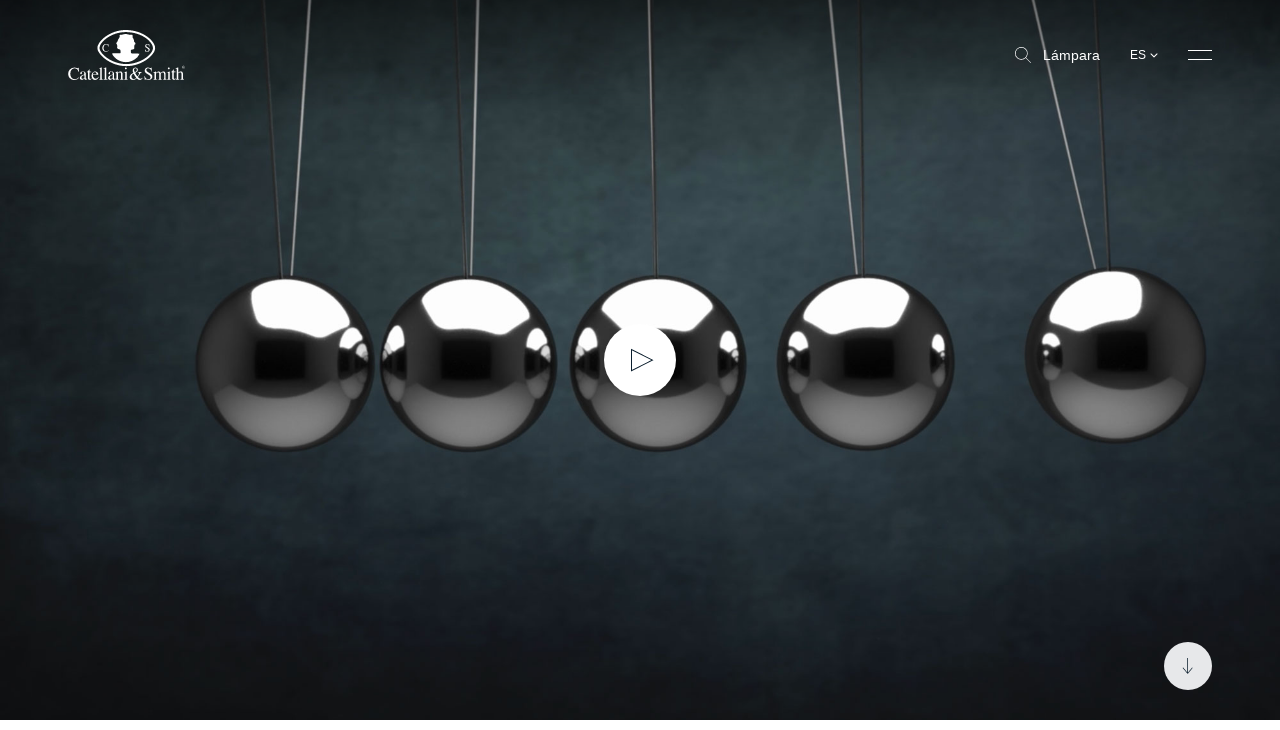

--- FILE ---
content_type: text/html; charset=utf-8
request_url: https://www.catellanismith.com/es/catellani-smiths-sfera-w-in-the-adi-design-index-2023-selection/
body_size: 23500
content:
<!DOCTYPE html><html class="scroll-smooth" lang="es"><head><meta charSet="utf-8"/><meta http-equiv="x-ua-compatible" content="ie=edge"/><meta name="viewport" content="width=device-width, initial-scale=1, shrink-to-fit=no, maximum-scale=1"/><link rel="apple-touch-icon" sizes="57x57" href="/apple-icon-57x57.png"/><link rel="apple-touch-icon" sizes="60x60" href="/apple-icon-60x60.png"/><link rel="apple-touch-icon" sizes="72x72" href="/apple-icon-72x72.png"/><link rel="apple-touch-icon" sizes="76x76" href="/apple-icon-76x76.png"/><link rel="apple-touch-icon" sizes="114x114" href="/apple-icon-114x114.png"/><link rel="apple-touch-icon" sizes="120x120" href="/apple-icon-120x120.png"/><link rel="apple-touch-icon" sizes="144x144" href="/apple-icon-144x144.png"/><link rel="apple-touch-icon" sizes="152x152" href="/apple-icon-152x152.png"/><link rel="apple-touch-icon" sizes="180x180" href="/apple-icon-180x180.png"/><link rel="icon" type="image/png" sizes="192x192" href="/android-icon-192x192.png"/><link rel="icon" type="image/png" sizes="32x32" href="/favicon-32x32.png"/><link rel="icon" type="image/png" sizes="96x96" href="/favicon-96x96.png"/><link rel="icon" type="image/png" sizes="16x16" href="/favicon-16x16.png"/><meta name="msapplication-TileColor" content="#ffffff"/><meta name="msapplication-TileImage" content="/ms-icon-144x144.png"/><meta name="theme-color" content="#ffffff"/><link rel="alternate" hrefLang="es" href="https://www.catellanismith.com/es/catellani-smiths-sfera-w-in-the-adi-design-index-2023-selection/"/><link rel="alternate" hrefLang="it" href="https://www.catellanismith.com/sfera-w-e-nella-selezione-delladi-design-index-2023/"/><link rel="alternate" hrefLang="en" href="https://www.catellanismith.com/en/catellani-smiths-sfera-w-in-the-adi-design-index-2023-selection/"/><link rel="alternate" hrefLang="de" href="https://www.catellanismith.com/de/catellani-smiths-sfera-w-in-the-adi-design-index-2023-selection/"/><link rel="alternate" hrefLang="fr" href="https://www.catellanismith.com/fr/catellani-smiths-sfera-w-in-the-adi-design-index-2023-selection/"/><link rel="alternate" hrefLang="ru" href="https://www.catellanismith.com/ru/catellani-smiths-sfera-w-in-the-adi-design-index-2023-selection/"/><title>Catellani &amp; Smith&#x27;s Sfera in the ADI Design Index 2023 selection</title><meta name="robots" content="index,follow"/><meta name="description" content="Inspirada en el autorretrato de Escher, la lámpara Sfera de Catellani &amp; Smith fue seleccionada en el ADI Design Index 2023."/><meta property="og:title" content="Catellani &amp; Smith&#x27;s Sfera in the ADI Design Index 2023 selection"/><meta property="og:description" content="Inspirada en el autorretrato de Escher, la lámpara Sfera de Catellani &amp; Smith fue seleccionada en el ADI Design Index 2023."/><meta property="og:url" content="https://www.catellanismith.com/es/catellani-smiths-sfera-w-in-the-adi-design-index-2023-selection/"/><meta property="og:type" content="website"/><meta property="og:image" content="https://wp.catellanismith.com/app/uploads/2023/11/Anteprima-video-sfera-magazine.jpg"/><meta property="og:image:width" content="1280"/><meta property="og:image:height" content="720"/><meta property="og:locale" content="es"/><meta property="og:site_name" content="Catellani &amp; Smith"/><link rel="canonical" href="https://www.catellanismith.com/es/catellani-smiths-sfera-w-in-the-adi-design-index-2023-selection/"/><script type="application/ld+json">{"@context":"https://schema.org","@type":"Organization","logo":"https://www.catellanismith.com/images/logo.png","url":"https://www.catellanismith.com"}</script><script type="application/ld+json">{"@context":"https://schema.org","@type":"Organization","logo":"https://www.catellanismith.com/images/logo.png","url":"https://www.catellanismith.com","contactPoint":[{"areaServed":["IT","DE","EN","FR","RU","ES"],"contactType":"customer service","availableLanguage":["Italian","English","German","French","Spanish","Russian"],"@type":"ContactPoint"}]}</script><script type="application/ld+json">{"@context":"https://schema.org","@type":"LocalBusiness","url":"https://www.catellanismith.com","name":"Catellani &amp; Smith","sameAs":["https://www.facebook.com/CatellaniSmith/","https://www.instagram.com/catellanismith/","https://www.linkedin.com/company/catellani-smith-srl/","https://www.pinterest.it/catellanismith/"],"address":{"@type":"PostalAddress","streetAddress":"Via Piemonte, 2","addressLocality":"Azzano San Paolo","addressRegion":"BG","postalCode":"24052","addressCountry":"IT"}}</script><link rel="preload" as="image" imageSrcSet="/_next/image/?url=https%3A%2F%2Fwp.catellanismith.com%2Fapp%2Fuploads%2F2023%2F11%2FAnteprima-video-sfera-magazine.jpg&amp;w=16&amp;q=100 16w, /_next/image/?url=https%3A%2F%2Fwp.catellanismith.com%2Fapp%2Fuploads%2F2023%2F11%2FAnteprima-video-sfera-magazine.jpg&amp;w=32&amp;q=100 32w, /_next/image/?url=https%3A%2F%2Fwp.catellanismith.com%2Fapp%2Fuploads%2F2023%2F11%2FAnteprima-video-sfera-magazine.jpg&amp;w=48&amp;q=100 48w, /_next/image/?url=https%3A%2F%2Fwp.catellanismith.com%2Fapp%2Fuploads%2F2023%2F11%2FAnteprima-video-sfera-magazine.jpg&amp;w=64&amp;q=100 64w, /_next/image/?url=https%3A%2F%2Fwp.catellanismith.com%2Fapp%2Fuploads%2F2023%2F11%2FAnteprima-video-sfera-magazine.jpg&amp;w=96&amp;q=100 96w, /_next/image/?url=https%3A%2F%2Fwp.catellanismith.com%2Fapp%2Fuploads%2F2023%2F11%2FAnteprima-video-sfera-magazine.jpg&amp;w=128&amp;q=100 128w, /_next/image/?url=https%3A%2F%2Fwp.catellanismith.com%2Fapp%2Fuploads%2F2023%2F11%2FAnteprima-video-sfera-magazine.jpg&amp;w=256&amp;q=100 256w, /_next/image/?url=https%3A%2F%2Fwp.catellanismith.com%2Fapp%2Fuploads%2F2023%2F11%2FAnteprima-video-sfera-magazine.jpg&amp;w=384&amp;q=100 384w, /_next/image/?url=https%3A%2F%2Fwp.catellanismith.com%2Fapp%2Fuploads%2F2023%2F11%2FAnteprima-video-sfera-magazine.jpg&amp;w=640&amp;q=100 640w, /_next/image/?url=https%3A%2F%2Fwp.catellanismith.com%2Fapp%2Fuploads%2F2023%2F11%2FAnteprima-video-sfera-magazine.jpg&amp;w=750&amp;q=100 750w, /_next/image/?url=https%3A%2F%2Fwp.catellanismith.com%2Fapp%2Fuploads%2F2023%2F11%2FAnteprima-video-sfera-magazine.jpg&amp;w=828&amp;q=100 828w, /_next/image/?url=https%3A%2F%2Fwp.catellanismith.com%2Fapp%2Fuploads%2F2023%2F11%2FAnteprima-video-sfera-magazine.jpg&amp;w=1080&amp;q=100 1080w, /_next/image/?url=https%3A%2F%2Fwp.catellanismith.com%2Fapp%2Fuploads%2F2023%2F11%2FAnteprima-video-sfera-magazine.jpg&amp;w=1200&amp;q=100 1200w, /_next/image/?url=https%3A%2F%2Fwp.catellanismith.com%2Fapp%2Fuploads%2F2023%2F11%2FAnteprima-video-sfera-magazine.jpg&amp;w=1920&amp;q=100 1920w, /_next/image/?url=https%3A%2F%2Fwp.catellanismith.com%2Fapp%2Fuploads%2F2023%2F11%2FAnteprima-video-sfera-magazine.jpg&amp;w=2048&amp;q=100 2048w, /_next/image/?url=https%3A%2F%2Fwp.catellanismith.com%2Fapp%2Fuploads%2F2023%2F11%2FAnteprima-video-sfera-magazine.jpg&amp;w=3840&amp;q=100 3840w" imageSizes="200vw" fetchpriority="high"/><meta name="next-head-count" content="42"/><link rel="preconnect" href="https://catellani.kinsta.cloud/" crossorigin="anonymous"/><link rel="dns-prefetch" href="https://catellani.kinsta.cloud/"/><link rel="preconnect" href="https://wp.catellanismith.com/" crossorigin="anonymous"/><link rel="dns-prefetch" href="https://wp.catellanismith.com/"/><link rel="preconnect" href="https://www.googletagmanager.com/" crossorigin="anonymous"/><link rel="dns-prefetch" href="https://www.googletagmanager.com/"/><link rel="preconnect" href="https://connect.facebook.net/" crossorigin="anonymous"/><link rel="dns-prefetch" href="https://connect.facebook.net/"/><link rel="preconnect" href="https://connect.facebook.net/" crossorigin="anonymous"/><link rel="dns-prefetch" href="https://connect.facebook.net/"/><link rel="preconnect" href="https://mc.yandex.ru/" crossorigin="anonymous"/><link rel="dns-prefetch" href="https://mc.yandex.ru/"/><link rel="preconnect" href="https://s.pinimg.com/" crossorigin="anonymous"/><link rel="dns-prefetch" href="https://s.pinimg.com/"/><link rel="preconnect" href="https://www.gstatic.com/" crossorigin="anonymous"/><link rel="dns-prefetch" href="https://www.gstatic.com/"/><link rel="preconnect" href="https://static.hotjar.com/" crossorigin="anonymous"/><link rel="dns-prefetch" href="https://static.hotjar.com/"/><link rel="preconnect" href="https://cdn.iubenda.com/" crossorigin="anonymous"/><link rel="dns-prefetch" href="https://cdn.iubenda.com/"/><link rel="preconnect" href="https://js-eu1.hs-scripts.com/" crossorigin="anonymous"/><link rel="dns-prefetch" href="https://js-eu1.hs-scripts.com/"/><link rel="preconnect" href="https://js-eu1.hs-banner.com/" crossorigin="anonymous"/><link rel="dns-prefetch" href="https://js-eu1.hs-banner.com/"/><link rel="preconnect" href="https://js-eu1.hs-analytics.net/" crossorigin="anonymous"/><link rel="dns-prefetch" href="https://js-eu1.hs-analytics.net/"/><link rel="preconnect" href="https://js-eu1.hsadspixel.net/fb.js" crossorigin="anonymous"/><link rel="dns-prefetch" href="https://js-eu1.hsadspixel.net/fb.js"/><link rel="preconnect" href="https://googleads.g.doubleclick.net/" crossorigin="anonymous"/><link rel="dns-prefetch" href="https://googleads.g.doubleclick.net/"/><script>window.dataLayer = window.dataLayer || [];window.dataLayer.push({originalLocation: document.location.protocol + '//' +document.location.hostname + document.location.pathname + document.location.search});</script><link rel="preload" href="/_next/static/media/deb8ea0609f31eac-s.p.woff" as="font" type="font/woff" crossorigin="anonymous" data-next-font="size-adjust"/><link rel="preload" href="/_next/static/media/dfcc411b6318026b-s.p.woff" as="font" type="font/woff" crossorigin="anonymous" data-next-font="size-adjust"/><link rel="preload" href="/_next/static/media/eeddff960d0bda27-s.p.woff2" as="font" type="font/woff2" crossorigin="anonymous" data-next-font="size-adjust"/><link rel="preload" href="/_next/static/media/9d933a6ee46b735c-s.p.woff2" as="font" type="font/woff2" crossorigin="anonymous" data-next-font="size-adjust"/><link rel="preload" href="/_next/static/css/64b6bd7e594963b7.css" as="style"/><link rel="stylesheet" href="/_next/static/css/64b6bd7e594963b7.css" data-n-g=""/><noscript data-n-css=""></noscript><script defer="" nomodule="" src="/_next/static/chunks/polyfills-42372ed130431b0a.js"></script><script defer="" src="/_next/static/chunks/4298.27d9f9cc792aacf9.js"></script><script defer="" src="/_next/static/chunks/3299-607aa8e6dc05c199.js"></script><script defer="" src="/_next/static/chunks/2962.06be48e1e8636ea2.js"></script><script defer="" src="/_next/static/chunks/9072.2de2ded3b054d442.js"></script><script defer="" src="/_next/static/chunks/1664-82b5c88a64572899.js"></script><script defer="" src="/_next/static/chunks/4175.44a6885de7ae92d6.js"></script><script defer="" src="/_next/static/chunks/294.61930ff888c75e64.js"></script><script defer="" src="/_next/static/chunks/2781.dd165b557a52bfd1.js"></script><script defer="" src="/_next/static/chunks/268.61f6e21897c39d82.js"></script><script defer="" src="/_next/static/chunks/9347.802e7c1a4ab47c27.js"></script><script defer="" src="/_next/static/chunks/1655.b1a4def288e5d7c6.js"></script><script defer="" src="/_next/static/chunks/1228.c4e9c7dce0e40938.js"></script><script defer="" src="/_next/static/chunks/7021.485ceb2c0bc1de20.js"></script><script defer="" src="/_next/static/chunks/4106.cffb99dfbacbef3c.js"></script><script defer="" src="/_next/static/chunks/5027.0656f69951795987.js"></script><script defer="" src="/_next/static/chunks/4229-7e2f03fe5e5df3cb.js"></script><script defer="" src="/_next/static/chunks/2126.f45340e06747b393.js"></script><script defer="" src="/_next/static/chunks/218.9cf9670d00e26c5e.js"></script><script defer="" src="/_next/static/chunks/5266.dd50dad4b4411ef2.js"></script><script defer="" src="/_next/static/chunks/1892.1efb9f5375a67a2f.js"></script><script defer="" src="/_next/static/chunks/9454.1a32a1e0dd105296.js"></script><script defer="" src="/_next/static/chunks/528.1a8af988a90e5bb2.js"></script><script src="/_next/static/chunks/webpack-842c8bca975a7f24.js" defer=""></script><script src="/_next/static/chunks/framework-b81235c9d75dc1ed.js" defer=""></script><script src="/_next/static/chunks/main-008fa9f697c6a22c.js" defer=""></script><script src="/_next/static/chunks/pages/_app-051a913ba3bb600c.js" defer=""></script><script src="/_next/static/chunks/4139-fe6043427f1057d8.js" defer=""></script><script src="/_next/static/chunks/5982-83a3aa68bc6a6e2d.js" defer=""></script><script src="/_next/static/chunks/pages/%5B...slug%5D-0af209b9b2c9b5bc.js" defer=""></script><script src="/_next/static/catellani/_buildManifest.js" defer=""></script><script src="/_next/static/catellani/_ssgManifest.js" defer=""></script><style id="__jsx-679314790">:root{--catellani-font:'__myFont_8858f9', '__myFont_Fallback_8858f9'}body{font-family:"Helvetica Neue",Helvetica,Arial,serif}</style></head><body class="text-base"><noscript><iframe src="https://gtag.catellanismith.com/ns.html?id=GTM-K7JJCPB" height="0" width="0" style="display:none;visibility:hidden"></iframe></noscript><div id="__next"><!--$--><nav class="absolute pointer-events-none top-0 z-[999] w-full left-0 py-3.75 md:py-8.5 bg-gradient-to-b from-black/40 to-transparent"><div class="sides flex items-center justify-between"><a class="relative link w-[118px] h-13" href="/es/"><svg xmlns="http://www.w3.org/2000/svg" viewBox="0 0 94 40" class="absolute left-0 w-full h-full top-0 fill-white"><path d="M46.4 27.24c-11.79 0-21.34-8.38-21.36-12.79 0-4.85 9.57-12.99 21.36-12.79 13.35.25 21.34 8.28 21.36 12.79.02 4.77-9.56 12.79-21.36 12.79ZM46.4 0C33.64-.24 23.27 8.98 23.3 14.46c.02 5 10.34 14.46 23.1 14.46s23.13-9.06 23.11-14.46C69.51 9.39 60.84.29 46.4 0Z"></path><path d="M51.1 3.86c.52.49.77 1.18.2 1.67.57 1.15 1.46 2.18 1.35 3.62.34.75 1.46 1.32 1.03 2.27-.69 0-.71.75-.83 1.23-.52.66.69 2.35-.6 2.79-.8.17-1.92-.03-2.18 1.03.17.78-.34 1.92.72 2.27 2.13.26 3.97 0 6.2.23-.29.97-1.15 1.92-1.76 2.87-3.19 3.16-7.81 4.76-12.28 3.41-3.09-.69-6.66-3.27-7.87-6.28l.31-.32 6.09-.11c.75-.37.37-1.35.31-1.95-.06-1.72-2.38-.83-2.67-2.38-.17-1.09.49-2.35-.63-3.21-.23-1.29 1.46-1.76 1.23-3.09.7-.82 1.23-1.76 1.55-2.79-.6-.29-.11-.97.2-1.35 1.81.34 3.56-1.03 5.6-.4 1.35.49 2.56.34 4.02.52M28.05 12.2c-.53.61-.81 1.4-.78 2.2-.03.78.24 1.54.75 2.13.47.5 1.1.83 1.78.91.68.08 1.37-.08 1.94-.47.27-.18.51-.4.71-.66l-.16-.16c-.21.22-.45.41-.71.57-.37.22-.79.33-1.22.33-.29 0-.58-.06-.84-.18s-.49-.31-.67-.53a2.94 2.94 0 0 1-.6-1.91c-.04-.73.16-1.45.57-2.05.17-.23.38-.42.64-.55.25-.13.54-.19.82-.19.27 0 .55.05.79.17.25.12.46.3.62.52.2.29.35.62.44.97h.19l-.08-2.02h-.18c-.02.09-.08.17-.15.22a.44.44 0 0 1-.22.07c-.19-.04-.37-.09-.55-.15-.31-.09-.63-.14-.95-.15-.41-.01-.81.06-1.18.23-.37.16-.7.4-.97.71M61.59 17.41h.19c0-.07.03-.14.06-.2.02-.03.05-.06.09-.08.04-.02.08-.02.11-.02.17.04.33.09.49.15.26.1.54.15.82.16.48.02.94-.15 1.29-.47a1.56 1.56 0 0 0 .51-1.17c0-.33-.09-.64-.28-.91a3.98 3.98 0 0 0-.99-.84l-.75-.48a2.81 2.81 0 0 1-.62-.52.977.977 0 0 1-.2-.59c0-.11.02-.23.06-.33.04-.1.11-.2.2-.27a.97.97 0 0 1 .61-.22c.33.01.65.13.91.34.36.31.59.74.67 1.2h.21l-.19-1.91h-.17c-.02.08-.05.15-.1.22a.36.36 0 0 1-.1.07c-.04.01-.08.02-.12.01-.16-.04-.32-.09-.47-.15-.22-.09-.46-.14-.7-.15a1.513 1.513 0 0 0-1.13.44c-.14.15-.26.33-.33.52-.08.19-.11.4-.11.61 0 .34.13.68.36.93.16.17.33.32.52.44l.73.48c.29.18.57.39.82.62.19.2.3.48.3.76 0 .14-.01.28-.07.41a.965.965 0 0 1-.93.62c-.24 0-.49-.05-.7-.16-.22-.11-.41-.27-.56-.46a3.46 3.46 0 0 1-.51-.97h-.19l.27 1.92ZM6.57 30.33c.3.1.61.17.92.23.14 0 .27-.04.38-.11.13-.08.22-.21.26-.35h.3l.12 3.23h-.33a4.74 4.74 0 0 0-.75-1.55 2.81 2.81 0 0 0-1.06-.84c-.41-.19-.87-.28-1.32-.27-.48 0-.95.09-1.38.3-.43.21-.8.51-1.09.89a5.07 5.07 0 0 0-.96 3.28c-.06 1.11.3 2.2 1.01 3.06.31.37.71.66 1.15.86.44.2.92.3 1.41.28.72 0 1.43-.19 2.05-.55.44-.24.84-.54 1.2-.88l.26.26A4.981 4.981 0 0 1 4.93 40a4.743 4.743 0 0 1-3.67-1.48c-.85-.93-1.3-2.16-1.26-3.41-.04-1.3.43-2.57 1.32-3.53a4.753 4.753 0 0 1 3.62-1.5c.54 0 1.08.08 1.6.23M12.89 35.91c-.46.14-.91.34-1.32.59-.67.42-1.01.89-1.01 1.42-.01.18.02.36.1.53.08.16.19.31.34.41.18.13.39.2.61.2.31 0 .62-.09.88-.26.13-.06.24-.15.31-.27.08-.12.12-.25.13-.39l-.04-2.22Zm-2.57.78c.82-.46 1.68-.84 2.57-1.15v-.6c.02-.34-.03-.68-.14-1-.1-.17-.25-.3-.43-.38-.18-.08-.37-.11-.57-.09-.24 0-.47.06-.68.19-.1.05-.18.12-.24.21s-.09.2-.09.31c0 .1.02.19.04.28.02.09.03.17.04.26.01.11 0 .21-.05.31s-.12.18-.21.24c-.1.06-.23.1-.35.09-.09 0-.18-.01-.26-.05a.691.691 0 0 1-.22-.16.707.707 0 0 1-.17-.46c.02-.2.09-.4.19-.58.1-.18.24-.33.41-.45a2.6 2.6 0 0 1 1.76-.54c.91 0 1.52.29 1.84.88.2.44.29.93.26 1.42v2.82c0 .19.03.38.08.56.02.08.07.15.14.2.07.05.15.07.24.07s.18-.01.26-.05c.13-.07.25-.15.36-.24v.36c-.14.17-.3.32-.48.44-.24.16-.52.25-.8.26a.822.822 0 0 1-.38-.06.713.713 0 0 1-.3-.24c-.15-.21-.23-.46-.23-.72-.28.25-.59.48-.91.68-.36.24-.78.37-1.21.38-.19 0-.39-.04-.57-.12-.18-.08-.34-.19-.48-.33-.15-.14-.26-.31-.34-.49-.08-.19-.11-.38-.11-.58 0-.35.11-.69.28-.98.18-.3.43-.54.73-.71M18.39 33.31v.48h-1.43v4.04c0 .27.02.54.09.8.04.14.13.27.25.36.12.09.27.13.42.13.16 0 .31-.04.44-.12.16-.11.31-.24.44-.38l.18.15-.15.21c-.2.29-.46.53-.77.71-.24.13-.51.2-.79.2-.24.02-.48-.05-.68-.18-.2-.13-.36-.33-.44-.56a2.99 2.99 0 0 1-.16-1.11v-4.25h-.78s-.04-.02-.05-.04v-.06c0-.04 0-.07.03-.1.06-.06.13-.12.2-.17.24-.2.47-.42.69-.65.14-.17.47-.6.99-1.32h.11v1.84l1.42.02Z"></path><path d="M20 34.4c-.17.29-.27.61-.32.95h2.91c-.02-.36-.11-.71-.26-1.04a1.206 1.206 0 0 0-1.14-.61c-.25 0-.49.06-.7.18-.21.12-.39.31-.5.53m3.34-.54c.25.25.45.55.58.89.13.33.18.69.16 1.05h-4.41c.05 1.08.29 1.87.74 2.36.19.23.43.42.7.55.27.13.57.19.87.2.44.01.88-.12 1.24-.38.38-.3.69-.67.93-1.09l.25.08c-.22.63-.59 1.2-1.08 1.65-.25.25-.56.44-.89.57-.33.13-.68.19-1.04.18-.4.02-.79-.06-1.15-.24-.36-.17-.66-.43-.89-.76-.48-.67-.73-1.47-.72-2.29-.02-.88.28-1.74.83-2.43.25-.33.58-.6.96-.77.38-.18.79-.27 1.21-.25.64 0 1.26.24 1.73.68M24.58 39.57c.31 0 .62-.1.88-.27a.999.999 0 0 0 .23-.79v-6.82c.01-.21-.01-.43-.08-.63a.59.59 0 0 0-.24-.23.628.628 0 0 0-.33-.06c-.07 0-.14 0-.22.02l-.29.06v-.23c.63-.17 1.39-.4 2.28-.68h.04l.01.02v8.58c-.02.14 0 .28.03.41.04.13.1.26.18.37.27.16.57.24.88.23v.2h-3.39v-.18ZM28.15 39.57c.31 0 .62-.1.88-.27a.999.999 0 0 0 .23-.79v-6.82c.01-.21-.01-.43-.08-.63-.05-.1-.14-.18-.24-.24s-.22-.07-.33-.06c-.07 0-.14 0-.22.02l-.29.06v-.23c.63-.17 1.39-.4 2.28-.68h.04l.01.02v8.58c-.02.14-.01.28.02.41.04.13.1.26.18.37.27.16.57.24.88.23v.2h-3.39v-.18ZM35.52 35.91c-.46.14-.91.34-1.32.59-.68.42-1.03.9-1.03 1.43-.01.18.02.36.1.53.08.16.19.31.34.41.17.13.39.2.6.2.31 0 .62-.09.88-.26.13-.06.24-.15.31-.27s.12-.25.13-.39l-.02-2.23Zm-2.57.78c.82-.46 1.68-.84 2.57-1.15v-.6c.02-.34-.03-.68-.15-1-.1-.17-.25-.3-.42-.38-.18-.08-.37-.11-.56-.09-.24 0-.48.06-.68.19-.1.05-.18.12-.24.21s-.09.2-.09.31c0 .09.02.19.04.28.02.09.03.17.04.26.01.11 0 .21-.05.31s-.12.18-.21.24c-.1.06-.23.1-.35.09-.09 0-.18-.01-.26-.05a.691.691 0 0 1-.22-.16.707.707 0 0 1-.17-.46c.02-.21.09-.4.19-.58.1-.18.25-.33.41-.45a2.6 2.6 0 0 1 1.76-.54c.91 0 1.52.29 1.84.88.2.44.29.93.26 1.42v2.82c0 .19 0 .38.05.56.02.08.07.16.14.21.07.05.15.07.24.07s.18-.01.26-.05c.12-.07.25-.15.36-.24v.36c-.14.17-.3.32-.49.44-.23.16-.51.25-.8.26a.822.822 0 0 1-.38-.06.713.713 0 0 1-.3-.24 1.32 1.32 0 0 1-.24-.72c-.28.26-.59.48-.91.68-.36.23-.78.37-1.21.38-.19 0-.39-.04-.57-.11a1.582 1.582 0 0 1-.81-.82c-.08-.19-.11-.38-.11-.58 0-.35.11-.69.28-.98.18-.3.43-.54.73-.71"></path><path d="M37.64 39.57c.25-.01.49-.1.68-.25.16-.24.23-.53.19-.81v-3.59c.01-.21-.02-.42-.08-.63a.542.542 0 0 0-.24-.21c-.1-.05-.21-.06-.32-.05h-.13l-.16.02v-.25c.19-.05.65-.19 1.37-.42l.66-.21s.05 0 .06.04v1.12c.31-.31.65-.58 1.01-.83.34-.22.73-.34 1.13-.34.32 0 .63.09.88.28.5.35.75.99.75 1.9v3.28c-.02.26.05.51.2.72.09.08.2.15.31.19.12.04.24.05.36.04v.2h-2.99v-.2c.26-.01.51-.12.71-.29.17-.28.24-.61.2-.93v-2.99c.01-.35-.06-.69-.22-1a.894.894 0 0 0-.35-.32.855.855 0 0 0-.47-.08c-.3 0-.59.11-.84.28-.22.16-.42.34-.61.53v3.92c-.02.12 0 .25.04.36.04.12.1.22.19.31.21.13.46.2.71.19v.2h-3.05v-.19ZM45.52 30.19c.07-.07.15-.13.24-.16.09-.04.19-.06.28-.05a.776.776 0 0 1 .52.22c.07.07.12.15.16.24.04.09.05.18.05.28 0 .1-.02.19-.05.28-.04.09-.09.17-.16.23-.14.13-.32.21-.52.21a.717.717 0 0 1-.73-.72c0-.19.08-.38.21-.51Zm-1.11 9.38c.33 0 .66-.09.95-.26.13-.12.19-.44.19-1v-3.37c.01-.22 0-.43-.06-.64a.414.414 0 0 0-.17-.22.423.423 0 0 0-.27-.07h-.15l-.44.11v-.16l.3-.09c.81-.26 1.38-.44 1.7-.58.08-.04.16-.07.25-.08v5.13c-.04.35.02.7.19 1 .26.18.57.27.88.26v.2h-3.39l.02-.22ZM54.27 33.08a1.894 1.894 0 0 0 .63-1.33c.01-.32-.1-.64-.32-.88-.1-.11-.23-.2-.37-.26a.957.957 0 0 0-.44-.08c-.15 0-.31.02-.45.08s-.27.15-.37.27c-.21.26-.31.58-.29.91 0 .33.06.65.16.96.12.37.27.72.44 1.07.37-.2.72-.44 1.03-.72m-.91 5.89c.4-.16.77-.39 1.08-.68-.44-.56-.78-1.04-1.03-1.42-.25-.38-.63-1.05-1.16-2.01-.41.22-.79.51-1.12.85-.39.41-.6.96-.6 1.52 0 .51.18 1 .52 1.38.17.19.38.34.61.44.23.1.48.15.74.14.33-.01.66-.09.96-.22Zm-1.32-4.62c-.08-.17-.15-.34-.21-.52-.07-.18-.12-.36-.17-.54-.04-.15-.07-.29-.09-.44-.02-.15-.04-.29-.04-.44-.02-.62.2-1.22.61-1.68.2-.22.44-.39.71-.51.27-.12.56-.17.85-.16.51-.02 1.02.15 1.42.47.17.16.31.35.4.56.09.22.13.45.12.68 0 .29-.05.58-.17.84-.12.26-.3.49-.53.68-.46.39-.96.7-1.51.95.41.75.72 1.28.92 1.59.2.31.52.76.99 1.37.41-.47.76-1 1.04-1.57.16-.33.26-.68.29-1.05a.592.592 0 0 0-.06-.32.512.512 0 0 0-.23-.23c-.2-.08-.41-.12-.63-.13v-.29h3.11v.31c-.24.02-.48.08-.71.17-.28.15-.51.39-.65.68l-.37.67c-.26.48-.48.85-.66 1.1-.18.25-.44.61-.8 1.05.2.23.42.46.64.67.43.4.98.64 1.57.67.28.01.56-.07.79-.23.2-.16.37-.34.53-.54l.22.17c-.07.19-.17.37-.3.52-.14.2-.31.39-.49.56-.25.21-.54.36-.86.44-.18.05-.37.08-.56.08-.49-.01-.96-.17-1.36-.44-.39-.26-.75-.55-1.08-.88-.38.35-.81.65-1.28.88-.58.28-1.21.42-1.85.41-.65.03-1.29-.18-1.8-.6-.22-.21-.4-.46-.52-.74-.12-.28-.17-.59-.15-.89 0-.62.2-1.23.6-1.71a5.59 5.59 0 0 1 1.68-1.34l.58-.31ZM61.12 36.92c.2.56.48 1.07.86 1.53.25.32.58.57.95.74.37.17.77.26 1.18.25.44 0 .86-.15 1.19-.44.17-.15.3-.34.39-.55.09-.21.13-.44.11-.67 0-.23-.04-.45-.13-.66-.09-.21-.22-.4-.38-.56-.43-.38-.89-.71-1.38-.99l-1.23-.77c-.32-.2-.62-.44-.88-.71-.39-.41-.6-.94-.61-1.5 0-.34.05-.67.18-.98.12-.31.31-.59.55-.83.25-.24.55-.43.88-.56.33-.12.68-.18 1.03-.16.4.02.8.09 1.18.23.26.1.52.18.79.23.07 0 .13 0 .2-.02.06-.02.12-.06.17-.1.08-.1.13-.22.16-.35h.29l.32 3.05h-.34c-.13-.76-.53-1.44-1.13-1.93-.44-.34-.98-.53-1.53-.55-.37 0-.74.12-1.03.35-.15.11-.26.26-.34.43-.08.17-.11.35-.1.54 0 .35.11.68.34.95.3.33.66.61 1.04.84l1.26.78c.63.35 1.19.79 1.67 1.32.32.42.49.93.48 1.46 0 .36-.07.71-.21 1.04-.15.33-.36.62-.63.85-.6.52-1.38.78-2.17.75-.47 0-.94-.09-1.39-.25-.27-.1-.54-.19-.82-.25-.07 0-.13 0-.19.03s-.11.07-.15.13c-.06.1-.1.22-.11.34h-.33l-.44-3.05.34.03ZM68.01 39.57c.25 0 .5-.06.73-.18a.8.8 0 0 0 .23-.37c.05-.14.06-.29.04-.44v-3.62c.03-.23-.02-.47-.14-.67a.625.625 0 0 0-.2-.13c-.08-.03-.16-.04-.24-.03h-.22c-.06.01-.12.03-.18.05v-.22l.51-.17c.19-.06.49-.17.91-.33.42-.15.64-.24.67-.24s.04 0 .04.04v1.08c.35-.35.75-.65 1.19-.88.32-.16.68-.24 1.04-.24.22 0 .43.03.63.12s.37.21.51.38c.17.21.3.46.37.72.27-.29.56-.55.88-.78.4-.28.87-.43 1.36-.44.32-.03.63.04.9.21.27.17.48.41.6.71.17.53.25 1.08.22 1.64v2.9a.87.87 0 0 0 .23.68c.24.15.52.23.8.24v.2h-3.16v-.2c.28 0 .56-.08.79-.25.16-.23.23-.5.19-.78v-3.02c.02-.34-.03-.68-.15-1.01a.964.964 0 0 0-.42-.45.96.96 0 0 0-.6-.12c-.32.01-.62.12-.88.3-.23.17-.44.35-.63.56v3.58c-.02.3.05.6.2.86.11.11.24.2.38.26.15.05.3.07.46.06v.2h-3.21v-.2c.31 0 .61-.11.84-.31.16-.37.22-.78.18-1.18v-1.96c.03-.5-.02-1-.14-1.48a.952.952 0 0 0-.36-.52.89.89 0 0 0-.61-.17c-.3 0-.58.08-.84.24-.28.16-.52.36-.72.61v3.85c-.03.25.04.51.19.71.23.16.52.24.8.2v.2H68v-.21Z"></path><path d="M79.91 30.19c.07-.07.15-.13.23-.16.09-.04.18-.06.28-.05.19 0 .38.08.52.21a.717.717 0 0 1 .15.8c-.04.09-.09.17-.16.23-.14.13-.32.21-.52.21s-.38-.07-.52-.21c-.13-.14-.21-.32-.21-.51s.07-.38.21-.51Zm-1.11 9.38c.33 0 .66-.09.95-.26.13-.12.2-.44.2-1v-3.37c0-.22-.01-.43-.06-.64a.414.414 0 0 0-.17-.22.423.423 0 0 0-.27-.07h-.15l-.44.11v-.16l.3-.09c.81-.26 1.38-.44 1.7-.58.08-.04.16-.07.25-.08v5.13c-.04.35.02.7.19 1 .26.18.57.27.88.26v.2h-3.39l.02-.22ZM85.75 33.31v.49h-1.43v4.04c-.01.27.02.54.09.8.04.14.12.27.24.36.12.09.27.13.42.12.16 0 .31-.04.44-.12.16-.11.31-.24.44-.38l.19.15-.15.21c-.2.29-.47.53-.78.71-.24.13-.51.2-.78.2-.24.02-.48-.04-.69-.18-.2-.13-.36-.33-.44-.56a2.99 2.99 0 0 1-.16-1.11v-4.25h-.75l-.05-.04v-.06c0-.04 0-.07.03-.1.06-.06.13-.12.2-.17.24-.2.47-.42.69-.65.14-.17.47-.6 1-1.32h.11v1.83l1.4.02Z"></path><path d="M85.82 39.57c.28 0 .54-.11.75-.28.16-.3.22-.64.18-.97v-6.73c.01-.2-.02-.4-.1-.58-.07-.12-.23-.19-.5-.19h-.32v-.25l.77-.22c.3-.08.52-.15.63-.19l.68-.22v4.37c.23-.28.5-.53.78-.74.39-.27.85-.42 1.32-.42a1.532 1.532 0 0 1 1.55.95c.16.42.24.87.22 1.32v2.86c-.03.33.03.66.17.96.19.18.44.29.71.3v.2h-3.05v-.2c.29 0 .57-.11.79-.29.15-.3.21-.64.18-.97v-2.84c.01-.38-.06-.76-.23-1.1a.868.868 0 0 0-.86-.44c-.39 0-.76.15-1.05.39-.34.26-.52.44-.52.51v3.46c-.04.34.02.68.19.98.23.17.5.27.78.28v.2H85.8v-.15ZM92.26 29.39c-.08-.04-.17-.05-.26-.04h-.18v.44h.2c.07 0 .14 0 .21-.03.04-.01.07-.04.1-.08.02-.04.03-.08.03-.12 0-.03 0-.07-.02-.1a.178.178 0 0 0-.07-.08m-.24-.2c.12 0 .23.01.34.05.06.02.11.07.15.12.04.06.05.12.04.19 0 .05 0 .1-.03.14a.26.26 0 0 1-.1.11c-.05.03-.11.05-.18.06.04 0 .08.02.12.04.04.02.07.05.09.08.04.06.06.12.07.19v.25h-.2v-.15c0-.05 0-.11-.02-.16a.305.305 0 0 0-.1-.13.528.528 0 0 0-.25-.04h-.16v.49h-.22v-1.24h.44Zm-.67-.07a.984.984 0 0 0-.22 1.06c.07.18.2.33.36.44a.986.986 0 0 0 .92.1c.12-.05.23-.12.32-.22.1-.09.18-.2.24-.32s.09-.25.09-.38-.02-.27-.07-.39a.911.911 0 0 0-.22-.33 1.06 1.06 0 0 0-.33-.22c-.12-.05-.26-.07-.39-.07s-.26.03-.38.09-.23.14-.32.23Zm1.49 1.49c-.19.19-.43.3-.69.33-.26.03-.53-.04-.74-.18-.22-.15-.38-.36-.46-.61-.08-.25-.06-.52.04-.77.1-.24.28-.44.51-.57a1.153 1.153 0 0 1 1.42.28c.17.2.26.46.26.72 0 .15-.03.3-.08.43-.06.14-.14.26-.25.37Z"></path></svg></a><div class="flex justify-end items-center"><a class="link hidden md:inline-flex items-center text-sm text-white" href="/es/lamparas/"><svg xmlns="http://www.w3.org/2000/svg" viewBox="0 0 16 16" class="mr-3 fill-white" width="16" height="16"><path d="M10.57 11.04A6.331 6.331 0 0 1 0 6.34C0 2.85 2.84 0 6.33 0s6.33 2.84 6.33 6.33c0 1.63-.62 3.11-1.63 4.24l4.96 4.96-.47.47-4.96-4.96ZM6.33.67C9.46.67 12 3.21 12 6.34s-2.54 5.67-5.67 5.67S.67 9.46.67 6.33 3.21.67 6.33.67Z" fill-rule="evenodd"></path></svg>Lámpara</a><div class="flex pointer-events-auto lg:relative items-center uppercase text-lg md:text-xs ml-4 md:ml-8.5 cursor-pointer"><span class="text-white link">es</span><svg xmlns="http://www.w3.org/2000/svg" viewBox="0 0 9 6" class="ml-3 lg:ml-1 transition-transform flex-fixed w-4 h-2.5 lg:h-[5px] lg:w-2 fill-white"><path d="M7.85.49 4.5 3.71 1.15.49h-.9v.91L4.5 5.51 8.75 1.4V.49h-.9z"></path></svg><div class="transition-opacity duration-300 bg-white top-full py-3 lg:py-0 lg:mt-2 flex justify-center lg:rounded-md lg:px-1.5 lg:pb-2 lg:pt-1 lg:justify-start lg:flex-col shadow-md leading-none w-full lg:w-auto whitespace-nowrap left-1/2 -translate-x-1/2 absolute z-50 opacity-0 pointer-events-none"><a class="p-2 lg:pb-0 lg:pt-1 text-xl lg:text-sm link !pointer-events-none" href="/sfera-w-e-nella-selezione-delladi-design-index-2023">it</a><a class="p-2 lg:pb-0 lg:pt-1 text-xl lg:text-sm link !pointer-events-none" href="/en/catellani-smiths-sfera-w-in-the-adi-design-index-2023-selection">en</a><a class="p-2 lg:pb-0 lg:pt-1 text-xl lg:text-sm link !pointer-events-none" href="/de/catellani-smiths-sfera-w-in-the-adi-design-index-2023-selection">de</a><a class="p-2 lg:pb-0 lg:pt-1 text-xl lg:text-sm link !pointer-events-none" href="/fr/catellani-smiths-sfera-w-in-the-adi-design-index-2023-selection">fr</a><a class="p-2 lg:pb-0 lg:pt-1 text-xl lg:text-sm link !pointer-events-none" href="/ru/catellani-smiths-sfera-w-in-the-adi-design-index-2023-selection">ru</a></div></div><div data-title="Cerrar" class="toggle link relative z-[9999999] ml-5 lg:ml-8.5 w-6 h-10 flex flex-col justify-center"><div class="h-px mb-1 transition-transform duration-300 bg-white"></div><div class="h-px mt-1 transition-transform duration-300 bg-white"></div></div></div></div><div class="backface-hidden w-[312px] 2xl:w-3/12 pt-28 overflow-x-hidden overflow-y-auto flex flex-wrap items-center text-white px-8.5 scrollbar bg-blue fixed right-0 top-0 h-full z-[99999]" style="transform:translateX(100%) translateZ(0)"><ul class="my-auto w-full pb-40"><li class="backface-hidden text-2xl py-2.5" style="opacity:0;transform:translateX(-100%) translateZ(0)"><a class="link" href="/es/catellani-smiths-sfera-w-in-the-adi-design-index-2023-selection/#">Nosotros</a><div class="overflow-hidden" style="height:0px"><ul class="pt-5"><li class="text-base py-1"><a class="link" href="/es/azienda/">Empresa</a></li><li class="text-base py-1"><a class="link" href="/es/magazine/">Revista</a></li><li class="text-base py-1"><a class="link" href="/es/video/">Vídeos</a></li><li class="text-base py-1"><a class="link" href="/es/tailoring/">Tailoring</a></li><li class="text-base py-1"><a class="link" href="/es/press-review/">Press review</a></li></ul></div></li><li class="backface-hidden text-2xl py-2.5" style="opacity:0;transform:translateX(-100%) translateZ(0)"><a class="link" href="/es/catellani-smiths-sfera-w-in-the-adi-design-index-2023-selection/#">Inspiración</a><div class="overflow-hidden" style="height:0px"><ul class="pt-5"><li class="text-base py-1"><a class="link" href="/es/proyectos/">Proyectos</a></li><li class="text-base py-1"><a class="link" href="/es/instalaciones/">Instalaciones</a></li><li class="text-base py-1"><a class="link" href="/es/soluzioni/">Soluciones</a></li></ul></div></li><li class="backface-hidden text-2xl py-2.5" style="opacity:0;transform:translateX(-100%) translateZ(0)"><a class="link" href="/es/lamparas/">Lámparas</a><div class="overflow-hidden" style="height:0px"><ul class="pt-5"><li class="text-base py-1"><a class="link" href="/es/lamparas/?positions=suspension&amp;p=4253">Suspensión</a></li><li class="text-base py-1"><a class="link" href="/es/lamparas/?positions=techo&amp;p=4263">Techo</a></li><li class="text-base py-1"><a class="link" href="/es/lamparas/?positions=chandelier-es&amp;p=4285">Chandelier</a></li><li class="text-base py-1"><a class="link" href="/es/lamparas/?positions=pared&amp;p=4260">Pared</a></li><li class="text-base py-1"><a class="link" href="/es/lamparas/?positions=mesa&amp;p=4252">Mesa</a></li><li class="text-base py-1"><a class="link" href="/es/lamparas/?positions=de-pie&amp;p=4255">De pie</a></li><li class="text-base py-1"><a class="link" href="/es/lamparas/?positions=empotrada&amp;p=4267">Empotrada</a></li><li class="text-base py-1"><a class="link" href="/es/lamparas/?positions=outdoor-es&amp;p=4275">Outdoor</a></li><li class="text-base py-1"><a class="link" href="/es/lamparas/">Todas</a></li></ul></div></li><li class="backface-hidden text-2xl py-2.5" style="opacity:0;transform:translateX(-100%) translateZ(0)"><a class="link" href="/es/puntos-de-venta/">Puntos de venta</a></li><li class="backface-hidden text-2xl py-2.5" style="opacity:0;transform:translateX(-100%) translateZ(0)"><a class="link" href="/es/contactenos/">Contáctenos</a></li><li class="backface-hidden text-2xl py-2.5" style="opacity:0;transform:translateX(-100%) translateZ(0)"><a class="link inline-block mt-2.5 pt-5 border-t border-t-white/20" href="/es/catellani-smiths-sfera-w-in-the-adi-design-index-2023-selection/#">Descargar</a><div class="overflow-hidden" style="height:0px"><ul class="pt-5"><li class="text-base py-1"><a class="link" href="/es/cataloghi/">Catálogos</a></li><li class="text-base py-1"><a class="link" href="/es/press/">Press</a></li></ul></div></li><li class="backface-hidden text-2xl py-2.5" style="opacity:0;transform:translateX(-100%) translateZ(0)"><a class="link" href="/es/faq/">Faq</a></li><li class="backface-hidden text-2xl py-2.5" style="opacity:0;transform:translateX(-100%) translateZ(0)"><a class="link" href="/es/glosario/">Glosario</a></li></ul></div><div class="w-[312px] 2xl:w-3/12 pointer-events-none text-white items-center px-8.5 pb-8.5 flex justify-between bg-gradient-to-b from-transparent via-blue to-blue pt-34 fixed right-0 bottom-0 z-[99999]" style="transform:translateX(100%) translateZ(0)"><nav class="flex"><a target="_blank" href="https://www.facebook.com/CatellaniSmith/" class="relative pointer-events-auto flex-fixed link w-4 h-4 mx-2"><svg xmlns="http://www.w3.org/2000/svg" viewBox="0 0 24 24" class="full fill-white"><path d="M24 12c0-6.63-5.37-12-12-12S0 5.37 0 12c0 5.99 4.39 10.95 10.12 11.85v-8.38H7.07V12h3.05V9.36c0-3.01 1.79-4.67 4.53-4.67 1.31 0 2.69.23 2.69.23v2.95h-1.51c-1.49 0-1.96.92-1.96 1.87v2.25h3.33l-.53 3.47h-2.8v8.38c5.74-.9 10.12-5.86 10.12-11.85Z"></path></svg></a><a target="_blank" href="https://www.instagram.com/catellanismith/" class="relative pointer-events-auto flex-fixed link w-4 h-4 mx-2"><svg xmlns="http://www.w3.org/2000/svg" viewBox="0 0 24 24" class="full fill-white"><path d="M12 0C8.74 0 8.33.01 7.05.07 5.77.13 4.9.33 4.14.63c-.79.31-1.46.72-2.13 1.38A5.78 5.78 0 0 0 .63 4.14c-.3.77-.5 1.64-.56 2.91C.01 8.33 0 8.74 0 12s.01 3.67.07 4.95c.06 1.28.26 2.15.56 2.91.31.79.72 1.46 1.38 2.13a5.78 5.78 0 0 0 2.13 1.38c.77.3 1.64.5 2.91.56 1.28.06 1.69.07 4.95.07s3.67-.01 4.95-.07c1.28-.06 2.15-.26 2.91-.56.79-.31 1.46-.72 2.13-1.38a5.78 5.78 0 0 0 1.38-2.13c.3-.76.5-1.64.56-2.91.06-1.28.07-1.69.07-4.95s-.01-3.67-.07-4.95c-.06-1.28-.26-2.15-.56-2.91-.31-.79-.72-1.46-1.38-2.13A5.78 5.78 0 0 0 19.86.63c-.76-.3-1.64-.5-2.91-.56C15.67.01 15.26 0 12 0Zm0 2.16c3.2 0 3.59.02 4.85.07 1.17.06 1.81.25 2.23.41.56.22.96.48 1.38.9.42.42.68.82.9 1.38.16.42.36 1.06.41 2.23.06 1.27.07 1.65.07 4.85s-.01 3.59-.07 4.85c-.06 1.17-.26 1.81-.42 2.23-.22.56-.48.96-.9 1.38-.42.42-.82.68-1.38.9-.42.16-1.07.36-2.24.41-1.27.06-1.65.07-4.86.07s-3.59-.01-4.86-.07c-1.17-.06-1.82-.26-2.24-.42-.57-.22-.96-.48-1.38-.9-.42-.42-.69-.82-.9-1.38-.16-.42-.36-1.07-.42-2.24-.05-1.26-.06-1.65-.06-4.84s.02-3.59.06-4.86c.06-1.17.26-1.81.42-2.23.21-.57.48-.96.9-1.38s.81-.69 1.38-.9c.42-.17 1.05-.36 2.22-.42 1.27-.05 1.65-.06 4.86-.06l.05.03Zm0 3.68C8.6 5.84 5.84 8.6 5.84 12S8.6 18.16 12 18.16s6.16-2.76 6.16-6.16S15.4 5.84 12 5.84ZM12 16c-2.21 0-4-1.79-4-4s1.79-4 4-4 4 1.79 4 4-1.79 4-4 4Zm7.85-10.4c0 .8-.65 1.44-1.44 1.44s-1.44-.65-1.44-1.44.65-1.44 1.44-1.44c.79 0 1.44.64 1.44 1.44Z"></path></svg></a><a target="_blank" href="https://www.linkedin.com/company/catellani-smith-srl/" class="relative pointer-events-auto flex-fixed link w-4 h-4 mx-2"><svg xmlns="http://www.w3.org/2000/svg" viewBox="0 0 24 24" class="full fill-white"><path d="M20.45 20.45H16.9v-5.57c0-1.33-.03-3.04-1.85-3.04s-2.14 1.44-2.14 2.94v5.67H9.36V9h3.41v1.56h.05c.48-.9 1.64-1.85 3.37-1.85 3.6 0 4.27 2.37 4.27 5.45v6.29ZM5.34 7.43c-1.14 0-2.06-.93-2.06-2.07S4.2 3.3 5.34 3.3s2.06.92 2.06 2.06-.93 2.07-2.06 2.07Zm1.78 13.02H3.56V9h3.56v11.45ZM22.23 0H1.77C.79 0 0 .77 0 1.73v20.54C0 23.23.79 24 1.77 24h20.45c.98 0 1.78-.77 1.78-1.73V1.73C24 .78 23.2 0 22.22 0Z"></path></svg></a><a target="_blank" href="https://www.pinterest.it/catellanismith/" class="relative pointer-events-auto flex-fixed link w-4 h-4 mx-2"><svg viewBox="0 0 24 24" xmlns="http://www.w3.org/2000/svg" class="full fill-white"><path d="M12.017 0C5.396 0 .029 5.367.029 11.987c0 5.079 3.158 9.417 7.618 11.162-.105-.949-.199-2.403.041-3.439.219-.937 1.406-5.957 1.406-5.957s-.359-.72-.359-1.781c0-1.663.967-2.911 2.168-2.911 1.024 0 1.518.769 1.518 1.688 0 1.029-.653 2.567-.992 3.992-.285 1.193.6 2.165 1.775 2.165 2.128 0 3.768-2.245 3.768-5.487 0-2.861-2.063-4.869-5.008-4.869-3.41 0-5.409 2.562-5.409 5.199 0 1.033.394 2.143.889 2.741.099.12.112.225.085.345-.09.375-.293 1.199-.334 1.363-.053.225-.172.271-.401.165-1.495-.69-2.433-2.878-2.433-4.646 0-3.776 2.748-7.252 7.92-7.252 4.158 0 7.392 2.967 7.392 6.923 0 4.135-2.607 7.462-6.233 7.462-1.214 0-2.354-.629-2.758-1.379l-.749 2.848c-.269 1.045-1.004 2.352-1.498 3.146 1.123.345 2.306.535 3.55.535 6.607 0 11.985-5.365 11.985-11.987C23.97 5.39 18.592.026 11.985.026L12.017 0z"></path></svg></a><a href="#" title="Política de privacidad Preferencias" class="relative pointer-events-auto flex-fixed link w-4 h-4 mx-2"><svg xmlns="http://www.w3.org/2000/svg" viewBox="0 0 55.5 55.5" class="full fill-white"><path fill-rule="evenodd" d="M26.51 40.97h2.93V26.51l-2.93 2.93v11.53zM27.75 14.53c-1.18 0-2.14.96-2.14 2.15s.96 2.15 2.14 2.15 2.14-.96 2.14-2.15-.96-2.15-2.14-2.15Z"></path><path d="M27.75 0C12.42 0 0 12.42 0 27.75S12.42 55.5 27.75 55.5 55.5 43.08 55.5 27.75 43.07 0 27.75 0Zm8.7 47.75H19.52l1.84-25.02a8.745 8.745 0 0 1-2.52-6.15c0-4.88 3.99-8.84 8.92-8.84s8.92 3.95 8.92 8.84c0 2.09-.75 4.12-2.11 5.7l1.89 25.46Z" fill-rule="evenodd"></path></svg></a></nav><p class="text-min">&copy; Catellani & Smith</p></div></nav><header style="aspect-ratio:1.4705882352941178" class="relative w-full lg:min-h-screen bg-blue flex flex-col justify-end mb-10 md:mb-20 lg:mb-34 lg:!aspect-auto"><img alt="Catellani &amp;#038; Smith&amp;#8217;s Sfera in the ADI Design Index 2023 selection" fetchpriority="high" width="2000" height="1360" decoding="async" data-nimg="1" class="object-cover full" style="color:transparent" sizes="200vw" srcSet="/_next/image/?url=https%3A%2F%2Fwp.catellanismith.com%2Fapp%2Fuploads%2F2023%2F11%2FAnteprima-video-sfera-magazine.jpg&amp;w=16&amp;q=100 16w, /_next/image/?url=https%3A%2F%2Fwp.catellanismith.com%2Fapp%2Fuploads%2F2023%2F11%2FAnteprima-video-sfera-magazine.jpg&amp;w=32&amp;q=100 32w, /_next/image/?url=https%3A%2F%2Fwp.catellanismith.com%2Fapp%2Fuploads%2F2023%2F11%2FAnteprima-video-sfera-magazine.jpg&amp;w=48&amp;q=100 48w, /_next/image/?url=https%3A%2F%2Fwp.catellanismith.com%2Fapp%2Fuploads%2F2023%2F11%2FAnteprima-video-sfera-magazine.jpg&amp;w=64&amp;q=100 64w, /_next/image/?url=https%3A%2F%2Fwp.catellanismith.com%2Fapp%2Fuploads%2F2023%2F11%2FAnteprima-video-sfera-magazine.jpg&amp;w=96&amp;q=100 96w, /_next/image/?url=https%3A%2F%2Fwp.catellanismith.com%2Fapp%2Fuploads%2F2023%2F11%2FAnteprima-video-sfera-magazine.jpg&amp;w=128&amp;q=100 128w, /_next/image/?url=https%3A%2F%2Fwp.catellanismith.com%2Fapp%2Fuploads%2F2023%2F11%2FAnteprima-video-sfera-magazine.jpg&amp;w=256&amp;q=100 256w, /_next/image/?url=https%3A%2F%2Fwp.catellanismith.com%2Fapp%2Fuploads%2F2023%2F11%2FAnteprima-video-sfera-magazine.jpg&amp;w=384&amp;q=100 384w, /_next/image/?url=https%3A%2F%2Fwp.catellanismith.com%2Fapp%2Fuploads%2F2023%2F11%2FAnteprima-video-sfera-magazine.jpg&amp;w=640&amp;q=100 640w, /_next/image/?url=https%3A%2F%2Fwp.catellanismith.com%2Fapp%2Fuploads%2F2023%2F11%2FAnteprima-video-sfera-magazine.jpg&amp;w=750&amp;q=100 750w, /_next/image/?url=https%3A%2F%2Fwp.catellanismith.com%2Fapp%2Fuploads%2F2023%2F11%2FAnteprima-video-sfera-magazine.jpg&amp;w=828&amp;q=100 828w, /_next/image/?url=https%3A%2F%2Fwp.catellanismith.com%2Fapp%2Fuploads%2F2023%2F11%2FAnteprima-video-sfera-magazine.jpg&amp;w=1080&amp;q=100 1080w, /_next/image/?url=https%3A%2F%2Fwp.catellanismith.com%2Fapp%2Fuploads%2F2023%2F11%2FAnteprima-video-sfera-magazine.jpg&amp;w=1200&amp;q=100 1200w, /_next/image/?url=https%3A%2F%2Fwp.catellanismith.com%2Fapp%2Fuploads%2F2023%2F11%2FAnteprima-video-sfera-magazine.jpg&amp;w=1920&amp;q=100 1920w, /_next/image/?url=https%3A%2F%2Fwp.catellanismith.com%2Fapp%2Fuploads%2F2023%2F11%2FAnteprima-video-sfera-magazine.jpg&amp;w=2048&amp;q=100 2048w, /_next/image/?url=https%3A%2F%2Fwp.catellanismith.com%2Fapp%2Fuploads%2F2023%2F11%2FAnteprima-video-sfera-magazine.jpg&amp;w=3840&amp;q=100 3840w" src="/_next/image/?url=https%3A%2F%2Fwp.catellanismith.com%2Fapp%2Fuploads%2F2023%2F11%2FAnteprima-video-sfera-magazine.jpg&amp;w=3840&amp;q=100"/><div class="relative items-end z-50 pb-5 md:pb-8.5 sides flex w-full justify-end"><div class="cursor-pointer group hidden flex-fixed rounded-full lg:flex w-10 h-10 md:w-12 md:h-12 bg-gray-light items-center justify-center"><svg width="12" height="12"></svg></div></div><svg class="cursor-pointer link absolute z-20 left-1/2 top-1/2 -m-9" width="72" height="72"></svg></header><div class="max-w-5xl p-sides mx-auto pb-10 md:pb-20 lg:pb-34"><div class="flex items-center justify-between mb-5"><time pubdate="true" class="label text-gray-text">07 November 2023</time><nav class="flex items-center"><h5 class="text-xs">Compartir en</h5><a href="https://www.facebook.com/sharer/sharer.php?u=https://www.catellanismith.com/catellani-smiths-sfera-w-in-the-adi-design-index-2023-selection" class="link ml-8.5 flex-fixed" target="_blank"><svg xmlns="http://www.w3.org/2000/svg" viewBox="0 0 24 24" width="16" height="16"><path d="M24 12c0-6.63-5.37-12-12-12S0 5.37 0 12c0 5.99 4.39 10.95 10.12 11.85v-8.38H7.07V12h3.05V9.36c0-3.01 1.79-4.67 4.53-4.67 1.31 0 2.69.23 2.69.23v2.95h-1.51c-1.49 0-1.96.92-1.96 1.87v2.25h3.33l-.53 3.47h-2.8v8.38c5.74-.9 10.12-5.86 10.12-11.85Z"></path></svg></a><a href="https://www.linkedin.com/shareArticle?mini=true&amp;url=https://www.catellanismith.com/catellani-smiths-sfera-w-in-the-adi-design-index-2023-selection" class="link ml-2.5 flex-fixed" target="_blank"><svg xmlns="http://www.w3.org/2000/svg" viewBox="0 0 24 24" width="16" height="16"><path d="M20.45 20.45H16.9v-5.57c0-1.33-.03-3.04-1.85-3.04s-2.14 1.44-2.14 2.94v5.67H9.36V9h3.41v1.56h.05c.48-.9 1.64-1.85 3.37-1.85 3.6 0 4.27 2.37 4.27 5.45v6.29ZM5.34 7.43c-1.14 0-2.06-.93-2.06-2.07S4.2 3.3 5.34 3.3s2.06.92 2.06 2.06-.93 2.07-2.06 2.07Zm1.78 13.02H3.56V9h3.56v11.45ZM22.23 0H1.77C.79 0 0 .77 0 1.73v20.54C0 23.23.79 24 1.77 24h20.45c.98 0 1.78-.77 1.78-1.73V1.73C24 .78 23.2 0 22.22 0Z"></path></svg></a></nav></div><h1 class="text-4xl md:text-4.5xl mb-8">Catellani &#038; Smith&#8217;s Sfera in the ADI Design Index 2023 selection</h1><div class="content text-lg"><p>Inspired by the famous self-portrait of Maurits Cornelis Escher, <strong>Catellani &amp; Smith</strong>&#8216;s <a href="https://www.catellanismith.com/en/sfera-w/"><strong>Sfera</strong></a> has earned a spot in the <a href="https://www.adi-design.org/" target="_blank" rel="noopener"><strong>ADI Design Index 2023</strong></a>, the annual publication promoted by the <a href="https://www.adi-design.org/osservatorio.html" target="_blank" rel="noopener"><strong>Permanent Observatory of Design</strong></a> &#8211; an authoritative institution of ADI (Industrial Design Association). This index compiles the most significant Italian design products, marking the initial step towards the prestigious <a href="https://www.adi-design.org/compasso-d-oro.html" target="_blank" rel="noopener"><strong>Compasso d’Oro award</strong></a>.</p>
<p><a href="https://www.catellanismith.com/en/sfera-w/"><strong>Sfera</strong></a> is a wall lamp that plays with the mirror-like surface effect, capturing the image of those who observe it and the surrounding environment. Designed as a sphere tangentially attached to the wall, <a href="https://www.catellanismith.com/en/sfera-w/"><strong>Sfera</strong></a> lacks visible mechanical fixtures, allowing for the orientation of the light beam to be determined during installation. Despite the hidden light source, an asymmetric lens recovers most of the light emitted by the LED, ensuring the perfect elegance and clarity of the lamp&#8217;s spherical form.<br />
<a href="https://www.catellanismith.com/en/sfera-w/"><strong>Sfera</strong></a> can be used individually or in multiple compositions to create diverse lighting effects and enhance the surprising play of reflected images.</p>
<p><strong>You can view <a href="https://www.catellanismith.com/en/sfera-w/">Sfera</a> in Milan from November 6th to 19th, 2023, at the ADI Design Museum, located at Piazza Compasso d&#8217;Oro 1. Additionally, it will be on display in Rome at Spazio WeGil from November 27th to December 2nd, 2023</strong>.</p>
<p><strong>November 6 &#8211; 19, 2023</strong><br />
ADI Design Museum<br />
Piazza Compasso d&#8217;Oro 1, Milan</p>
<p><strong>November 27 &#8211; December 2, 2023</strong><br />
Spazio WeGil<br />
Largo Ascianghi 5, Trastevere, Rome</p>
<p><a href="https://www.catellanismith.com/sfera-w/">Discover Sfera &gt;</a><br />
<a href="https://www.adi-design.org/2023_d00289" target="_blank" rel="noopener">See ADIdesign.org &gt;</a></p>
<p><em><br />
Video by Giorgio Oppici.<br />
Press Office Cavalleri Comunicazione <a href="mailto:info@cavalleri.com">info@cavalleri.com</a></em></p>
</div><div class=""><div style="aspect-ratio:1800 / 1228" class="max-h-screen bg-blue/10"></div></div><div class="content text-lg">
</div></div><div class="sides overflow-hidden"><h3 class="text-xl md:text-2xl mb-5 md:mb-8.5">también podría interesar</h3><div class="mb-10 md:mb-20"><div class="flex w-[200%] lg:w-full lg:flex-wrap lg:!transform-none lg:-mx-3" draggable="false" style="-webkit-touch-callout:none;-webkit-user-select:none;user-select:none;touch-action:pan-y"><a class="w-1/2 flex-fixed pr-6 lg:px-6" href="/es/pota-conquista-i-lit-lighting-design-awards-2025/"><figure class="figure bg-blue overflow-hidden bg-blue group mb-5 transition-opacity duration-500 !opacity-0"><img alt="Pòta! Wins the Prestigious LIT Lighting Design Awards 2025" loading="lazy" width="2000" height="1125" decoding="async" data-nimg="1" class="w-full transition group-hover:opacity-60 duration-300 group-hover:scale-105 aspect-preview object-cover" style="color:transparent;background-size:cover;background-position:50% 50%;background-repeat:no-repeat;background-image:url(&quot;data:image/svg+xml;charset=utf-8,%3Csvg xmlns=&#x27;http://www.w3.org/2000/svg&#x27; viewBox=&#x27;0 0 2000 1125&#x27;%3E%3Cfilter id=&#x27;b&#x27; color-interpolation-filters=&#x27;sRGB&#x27;%3E%3CfeGaussianBlur stdDeviation=&#x27;20&#x27;/%3E%3CfeColorMatrix values=&#x27;1 0 0 0 0 0 1 0 0 0 0 0 1 0 0 0 0 0 100 -1&#x27; result=&#x27;s&#x27;/%3E%3CfeFlood x=&#x27;0&#x27; y=&#x27;0&#x27; width=&#x27;100%25&#x27; height=&#x27;100%25&#x27;/%3E%3CfeComposite operator=&#x27;out&#x27; in=&#x27;s&#x27;/%3E%3CfeComposite in2=&#x27;SourceGraphic&#x27;/%3E%3CfeGaussianBlur stdDeviation=&#x27;20&#x27;/%3E%3C/filter%3E%3Cimage width=&#x27;100%25&#x27; height=&#x27;100%25&#x27; x=&#x27;0&#x27; y=&#x27;0&#x27; preserveAspectRatio=&#x27;none&#x27; style=&#x27;filter: url(%23b);&#x27; href=&#x27;https://wp.catellanismith.com/app/uploads/2025/11/Img-Pota-Mag-LIT-Design-Awards-2025-top-150x150.jpg&#x27;/%3E%3C/svg%3E&quot;)" sizes="(max-width: 768px) 100vw, 90vw" srcSet="/_next/image/?url=https%3A%2F%2Fwp.catellanismith.com%2Fapp%2Fuploads%2F2025%2F11%2FImg-Pota-Mag-LIT-Design-Awards-2025-top.jpg&amp;w=640&amp;q=100 640w, /_next/image/?url=https%3A%2F%2Fwp.catellanismith.com%2Fapp%2Fuploads%2F2025%2F11%2FImg-Pota-Mag-LIT-Design-Awards-2025-top.jpg&amp;w=750&amp;q=100 750w, /_next/image/?url=https%3A%2F%2Fwp.catellanismith.com%2Fapp%2Fuploads%2F2025%2F11%2FImg-Pota-Mag-LIT-Design-Awards-2025-top.jpg&amp;w=828&amp;q=100 828w, /_next/image/?url=https%3A%2F%2Fwp.catellanismith.com%2Fapp%2Fuploads%2F2025%2F11%2FImg-Pota-Mag-LIT-Design-Awards-2025-top.jpg&amp;w=1080&amp;q=100 1080w, /_next/image/?url=https%3A%2F%2Fwp.catellanismith.com%2Fapp%2Fuploads%2F2025%2F11%2FImg-Pota-Mag-LIT-Design-Awards-2025-top.jpg&amp;w=1200&amp;q=100 1200w, /_next/image/?url=https%3A%2F%2Fwp.catellanismith.com%2Fapp%2Fuploads%2F2025%2F11%2FImg-Pota-Mag-LIT-Design-Awards-2025-top.jpg&amp;w=1920&amp;q=100 1920w, /_next/image/?url=https%3A%2F%2Fwp.catellanismith.com%2Fapp%2Fuploads%2F2025%2F11%2FImg-Pota-Mag-LIT-Design-Awards-2025-top.jpg&amp;w=2048&amp;q=100 2048w, /_next/image/?url=https%3A%2F%2Fwp.catellanismith.com%2Fapp%2Fuploads%2F2025%2F11%2FImg-Pota-Mag-LIT-Design-Awards-2025-top.jpg&amp;w=3840&amp;q=100 3840w" src="/_next/image/?url=https%3A%2F%2Fwp.catellanismith.com%2Fapp%2Fuploads%2F2025%2F11%2FImg-Pota-Mag-LIT-Design-Awards-2025-top.jpg&amp;w=3840&amp;q=100"/></figure><h3 class="label link text-gray-text">25 November 2025</h3><h2 class="text-xl link text-2xl">Pòta! Wins the Prestigious LIT Lighting Design Awards 2025</h2></a><a class="w-1/2 flex-fixed pr-6 lg:px-6" href="/es/the-time-of-shaping-light-seoul/"><figure class="figure bg-blue overflow-hidden bg-blue group mb-5 transition-opacity duration-500 !opacity-0"><img alt="The Time of Shaping Light, Seoul" loading="lazy" width="2000" height="1125" decoding="async" data-nimg="1" class="w-full transition group-hover:opacity-60 duration-300 group-hover:scale-105 aspect-preview object-cover" style="color:transparent;background-size:cover;background-position:50% 50%;background-repeat:no-repeat;background-image:url(&quot;data:image/svg+xml;charset=utf-8,%3Csvg xmlns=&#x27;http://www.w3.org/2000/svg&#x27; viewBox=&#x27;0 0 2000 1125&#x27;%3E%3Cfilter id=&#x27;b&#x27; color-interpolation-filters=&#x27;sRGB&#x27;%3E%3CfeGaussianBlur stdDeviation=&#x27;20&#x27;/%3E%3CfeColorMatrix values=&#x27;1 0 0 0 0 0 1 0 0 0 0 0 1 0 0 0 0 0 100 -1&#x27; result=&#x27;s&#x27;/%3E%3CfeFlood x=&#x27;0&#x27; y=&#x27;0&#x27; width=&#x27;100%25&#x27; height=&#x27;100%25&#x27;/%3E%3CfeComposite operator=&#x27;out&#x27; in=&#x27;s&#x27;/%3E%3CfeComposite in2=&#x27;SourceGraphic&#x27;/%3E%3CfeGaussianBlur stdDeviation=&#x27;20&#x27;/%3E%3C/filter%3E%3Cimage width=&#x27;100%25&#x27; height=&#x27;100%25&#x27; x=&#x27;0&#x27; y=&#x27;0&#x27; preserveAspectRatio=&#x27;none&#x27; style=&#x27;filter: url(%23b);&#x27; href=&#x27;https://wp.catellanismith.com/app/uploads/2025/11/Img-The-Time-of-Shaping-Light-Seoul-Catellani-Mag-00-150x150.jpg&#x27;/%3E%3C/svg%3E&quot;)" sizes="(max-width: 768px) 100vw, 90vw" srcSet="/_next/image/?url=https%3A%2F%2Fwp.catellanismith.com%2Fapp%2Fuploads%2F2025%2F11%2FImg-The-Time-of-Shaping-Light-Seoul-Catellani-Mag-00.jpg&amp;w=640&amp;q=100 640w, /_next/image/?url=https%3A%2F%2Fwp.catellanismith.com%2Fapp%2Fuploads%2F2025%2F11%2FImg-The-Time-of-Shaping-Light-Seoul-Catellani-Mag-00.jpg&amp;w=750&amp;q=100 750w, /_next/image/?url=https%3A%2F%2Fwp.catellanismith.com%2Fapp%2Fuploads%2F2025%2F11%2FImg-The-Time-of-Shaping-Light-Seoul-Catellani-Mag-00.jpg&amp;w=828&amp;q=100 828w, /_next/image/?url=https%3A%2F%2Fwp.catellanismith.com%2Fapp%2Fuploads%2F2025%2F11%2FImg-The-Time-of-Shaping-Light-Seoul-Catellani-Mag-00.jpg&amp;w=1080&amp;q=100 1080w, /_next/image/?url=https%3A%2F%2Fwp.catellanismith.com%2Fapp%2Fuploads%2F2025%2F11%2FImg-The-Time-of-Shaping-Light-Seoul-Catellani-Mag-00.jpg&amp;w=1200&amp;q=100 1200w, /_next/image/?url=https%3A%2F%2Fwp.catellanismith.com%2Fapp%2Fuploads%2F2025%2F11%2FImg-The-Time-of-Shaping-Light-Seoul-Catellani-Mag-00.jpg&amp;w=1920&amp;q=100 1920w, /_next/image/?url=https%3A%2F%2Fwp.catellanismith.com%2Fapp%2Fuploads%2F2025%2F11%2FImg-The-Time-of-Shaping-Light-Seoul-Catellani-Mag-00.jpg&amp;w=2048&amp;q=100 2048w, /_next/image/?url=https%3A%2F%2Fwp.catellanismith.com%2Fapp%2Fuploads%2F2025%2F11%2FImg-The-Time-of-Shaping-Light-Seoul-Catellani-Mag-00.jpg&amp;w=3840&amp;q=100 3840w" src="/_next/image/?url=https%3A%2F%2Fwp.catellanismith.com%2Fapp%2Fuploads%2F2025%2F11%2FImg-The-Time-of-Shaping-Light-Seoul-Catellani-Mag-00.jpg&amp;w=3840&amp;q=100"/></figure><h3 class="label link text-gray-text">10 November 2025</h3><h2 class="text-xl link text-2xl">The Time of Shaping Light, Seoul</h2></a></div></div></div><div class="sides pb-4"><span class="link text-sm">Back to top</span></div><footer class="bg-blue text-center pt-8.5 pb-20 text-white"><div class="sides flex flex-wrap items-center justify-center md:justify-between"><a class="relative link w-[118px] h-13" href="/es/"><svg xmlns="http://www.w3.org/2000/svg" viewBox="0 0 94 40" class="absolute left-0 w-full h-full top-0 fill-white"><path d="M46.4 27.24c-11.79 0-21.34-8.38-21.36-12.79 0-4.85 9.57-12.99 21.36-12.79 13.35.25 21.34 8.28 21.36 12.79.02 4.77-9.56 12.79-21.36 12.79ZM46.4 0C33.64-.24 23.27 8.98 23.3 14.46c.02 5 10.34 14.46 23.1 14.46s23.13-9.06 23.11-14.46C69.51 9.39 60.84.29 46.4 0Z"></path><path d="M51.1 3.86c.52.49.77 1.18.2 1.67.57 1.15 1.46 2.18 1.35 3.62.34.75 1.46 1.32 1.03 2.27-.69 0-.71.75-.83 1.23-.52.66.69 2.35-.6 2.79-.8.17-1.92-.03-2.18 1.03.17.78-.34 1.92.72 2.27 2.13.26 3.97 0 6.2.23-.29.97-1.15 1.92-1.76 2.87-3.19 3.16-7.81 4.76-12.28 3.41-3.09-.69-6.66-3.27-7.87-6.28l.31-.32 6.09-.11c.75-.37.37-1.35.31-1.95-.06-1.72-2.38-.83-2.67-2.38-.17-1.09.49-2.35-.63-3.21-.23-1.29 1.46-1.76 1.23-3.09.7-.82 1.23-1.76 1.55-2.79-.6-.29-.11-.97.2-1.35 1.81.34 3.56-1.03 5.6-.4 1.35.49 2.56.34 4.02.52M28.05 12.2c-.53.61-.81 1.4-.78 2.2-.03.78.24 1.54.75 2.13.47.5 1.1.83 1.78.91.68.08 1.37-.08 1.94-.47.27-.18.51-.4.71-.66l-.16-.16c-.21.22-.45.41-.71.57-.37.22-.79.33-1.22.33-.29 0-.58-.06-.84-.18s-.49-.31-.67-.53a2.94 2.94 0 0 1-.6-1.91c-.04-.73.16-1.45.57-2.05.17-.23.38-.42.64-.55.25-.13.54-.19.82-.19.27 0 .55.05.79.17.25.12.46.3.62.52.2.29.35.62.44.97h.19l-.08-2.02h-.18c-.02.09-.08.17-.15.22a.44.44 0 0 1-.22.07c-.19-.04-.37-.09-.55-.15-.31-.09-.63-.14-.95-.15-.41-.01-.81.06-1.18.23-.37.16-.7.4-.97.71M61.59 17.41h.19c0-.07.03-.14.06-.2.02-.03.05-.06.09-.08.04-.02.08-.02.11-.02.17.04.33.09.49.15.26.1.54.15.82.16.48.02.94-.15 1.29-.47a1.56 1.56 0 0 0 .51-1.17c0-.33-.09-.64-.28-.91a3.98 3.98 0 0 0-.99-.84l-.75-.48a2.81 2.81 0 0 1-.62-.52.977.977 0 0 1-.2-.59c0-.11.02-.23.06-.33.04-.1.11-.2.2-.27a.97.97 0 0 1 .61-.22c.33.01.65.13.91.34.36.31.59.74.67 1.2h.21l-.19-1.91h-.17c-.02.08-.05.15-.1.22a.36.36 0 0 1-.1.07c-.04.01-.08.02-.12.01-.16-.04-.32-.09-.47-.15-.22-.09-.46-.14-.7-.15a1.513 1.513 0 0 0-1.13.44c-.14.15-.26.33-.33.52-.08.19-.11.4-.11.61 0 .34.13.68.36.93.16.17.33.32.52.44l.73.48c.29.18.57.39.82.62.19.2.3.48.3.76 0 .14-.01.28-.07.41a.965.965 0 0 1-.93.62c-.24 0-.49-.05-.7-.16-.22-.11-.41-.27-.56-.46a3.46 3.46 0 0 1-.51-.97h-.19l.27 1.92ZM6.57 30.33c.3.1.61.17.92.23.14 0 .27-.04.38-.11.13-.08.22-.21.26-.35h.3l.12 3.23h-.33a4.74 4.74 0 0 0-.75-1.55 2.81 2.81 0 0 0-1.06-.84c-.41-.19-.87-.28-1.32-.27-.48 0-.95.09-1.38.3-.43.21-.8.51-1.09.89a5.07 5.07 0 0 0-.96 3.28c-.06 1.11.3 2.2 1.01 3.06.31.37.71.66 1.15.86.44.2.92.3 1.41.28.72 0 1.43-.19 2.05-.55.44-.24.84-.54 1.2-.88l.26.26A4.981 4.981 0 0 1 4.93 40a4.743 4.743 0 0 1-3.67-1.48c-.85-.93-1.3-2.16-1.26-3.41-.04-1.3.43-2.57 1.32-3.53a4.753 4.753 0 0 1 3.62-1.5c.54 0 1.08.08 1.6.23M12.89 35.91c-.46.14-.91.34-1.32.59-.67.42-1.01.89-1.01 1.42-.01.18.02.36.1.53.08.16.19.31.34.41.18.13.39.2.61.2.31 0 .62-.09.88-.26.13-.06.24-.15.31-.27.08-.12.12-.25.13-.39l-.04-2.22Zm-2.57.78c.82-.46 1.68-.84 2.57-1.15v-.6c.02-.34-.03-.68-.14-1-.1-.17-.25-.3-.43-.38-.18-.08-.37-.11-.57-.09-.24 0-.47.06-.68.19-.1.05-.18.12-.24.21s-.09.2-.09.31c0 .1.02.19.04.28.02.09.03.17.04.26.01.11 0 .21-.05.31s-.12.18-.21.24c-.1.06-.23.1-.35.09-.09 0-.18-.01-.26-.05a.691.691 0 0 1-.22-.16.707.707 0 0 1-.17-.46c.02-.2.09-.4.19-.58.1-.18.24-.33.41-.45a2.6 2.6 0 0 1 1.76-.54c.91 0 1.52.29 1.84.88.2.44.29.93.26 1.42v2.82c0 .19.03.38.08.56.02.08.07.15.14.2.07.05.15.07.24.07s.18-.01.26-.05c.13-.07.25-.15.36-.24v.36c-.14.17-.3.32-.48.44-.24.16-.52.25-.8.26a.822.822 0 0 1-.38-.06.713.713 0 0 1-.3-.24c-.15-.21-.23-.46-.23-.72-.28.25-.59.48-.91.68-.36.24-.78.37-1.21.38-.19 0-.39-.04-.57-.12-.18-.08-.34-.19-.48-.33-.15-.14-.26-.31-.34-.49-.08-.19-.11-.38-.11-.58 0-.35.11-.69.28-.98.18-.3.43-.54.73-.71M18.39 33.31v.48h-1.43v4.04c0 .27.02.54.09.8.04.14.13.27.25.36.12.09.27.13.42.13.16 0 .31-.04.44-.12.16-.11.31-.24.44-.38l.18.15-.15.21c-.2.29-.46.53-.77.71-.24.13-.51.2-.79.2-.24.02-.48-.05-.68-.18-.2-.13-.36-.33-.44-.56a2.99 2.99 0 0 1-.16-1.11v-4.25h-.78s-.04-.02-.05-.04v-.06c0-.04 0-.07.03-.1.06-.06.13-.12.2-.17.24-.2.47-.42.69-.65.14-.17.47-.6.99-1.32h.11v1.84l1.42.02Z"></path><path d="M20 34.4c-.17.29-.27.61-.32.95h2.91c-.02-.36-.11-.71-.26-1.04a1.206 1.206 0 0 0-1.14-.61c-.25 0-.49.06-.7.18-.21.12-.39.31-.5.53m3.34-.54c.25.25.45.55.58.89.13.33.18.69.16 1.05h-4.41c.05 1.08.29 1.87.74 2.36.19.23.43.42.7.55.27.13.57.19.87.2.44.01.88-.12 1.24-.38.38-.3.69-.67.93-1.09l.25.08c-.22.63-.59 1.2-1.08 1.65-.25.25-.56.44-.89.57-.33.13-.68.19-1.04.18-.4.02-.79-.06-1.15-.24-.36-.17-.66-.43-.89-.76-.48-.67-.73-1.47-.72-2.29-.02-.88.28-1.74.83-2.43.25-.33.58-.6.96-.77.38-.18.79-.27 1.21-.25.64 0 1.26.24 1.73.68M24.58 39.57c.31 0 .62-.1.88-.27a.999.999 0 0 0 .23-.79v-6.82c.01-.21-.01-.43-.08-.63a.59.59 0 0 0-.24-.23.628.628 0 0 0-.33-.06c-.07 0-.14 0-.22.02l-.29.06v-.23c.63-.17 1.39-.4 2.28-.68h.04l.01.02v8.58c-.02.14 0 .28.03.41.04.13.1.26.18.37.27.16.57.24.88.23v.2h-3.39v-.18ZM28.15 39.57c.31 0 .62-.1.88-.27a.999.999 0 0 0 .23-.79v-6.82c.01-.21-.01-.43-.08-.63-.05-.1-.14-.18-.24-.24s-.22-.07-.33-.06c-.07 0-.14 0-.22.02l-.29.06v-.23c.63-.17 1.39-.4 2.28-.68h.04l.01.02v8.58c-.02.14-.01.28.02.41.04.13.1.26.18.37.27.16.57.24.88.23v.2h-3.39v-.18ZM35.52 35.91c-.46.14-.91.34-1.32.59-.68.42-1.03.9-1.03 1.43-.01.18.02.36.1.53.08.16.19.31.34.41.17.13.39.2.6.2.31 0 .62-.09.88-.26.13-.06.24-.15.31-.27s.12-.25.13-.39l-.02-2.23Zm-2.57.78c.82-.46 1.68-.84 2.57-1.15v-.6c.02-.34-.03-.68-.15-1-.1-.17-.25-.3-.42-.38-.18-.08-.37-.11-.56-.09-.24 0-.48.06-.68.19-.1.05-.18.12-.24.21s-.09.2-.09.31c0 .09.02.19.04.28.02.09.03.17.04.26.01.11 0 .21-.05.31s-.12.18-.21.24c-.1.06-.23.1-.35.09-.09 0-.18-.01-.26-.05a.691.691 0 0 1-.22-.16.707.707 0 0 1-.17-.46c.02-.21.09-.4.19-.58.1-.18.25-.33.41-.45a2.6 2.6 0 0 1 1.76-.54c.91 0 1.52.29 1.84.88.2.44.29.93.26 1.42v2.82c0 .19 0 .38.05.56.02.08.07.16.14.21.07.05.15.07.24.07s.18-.01.26-.05c.12-.07.25-.15.36-.24v.36c-.14.17-.3.32-.49.44-.23.16-.51.25-.8.26a.822.822 0 0 1-.38-.06.713.713 0 0 1-.3-.24 1.32 1.32 0 0 1-.24-.72c-.28.26-.59.48-.91.68-.36.23-.78.37-1.21.38-.19 0-.39-.04-.57-.11a1.582 1.582 0 0 1-.81-.82c-.08-.19-.11-.38-.11-.58 0-.35.11-.69.28-.98.18-.3.43-.54.73-.71"></path><path d="M37.64 39.57c.25-.01.49-.1.68-.25.16-.24.23-.53.19-.81v-3.59c.01-.21-.02-.42-.08-.63a.542.542 0 0 0-.24-.21c-.1-.05-.21-.06-.32-.05h-.13l-.16.02v-.25c.19-.05.65-.19 1.37-.42l.66-.21s.05 0 .06.04v1.12c.31-.31.65-.58 1.01-.83.34-.22.73-.34 1.13-.34.32 0 .63.09.88.28.5.35.75.99.75 1.9v3.28c-.02.26.05.51.2.72.09.08.2.15.31.19.12.04.24.05.36.04v.2h-2.99v-.2c.26-.01.51-.12.71-.29.17-.28.24-.61.2-.93v-2.99c.01-.35-.06-.69-.22-1a.894.894 0 0 0-.35-.32.855.855 0 0 0-.47-.08c-.3 0-.59.11-.84.28-.22.16-.42.34-.61.53v3.92c-.02.12 0 .25.04.36.04.12.1.22.19.31.21.13.46.2.71.19v.2h-3.05v-.19ZM45.52 30.19c.07-.07.15-.13.24-.16.09-.04.19-.06.28-.05a.776.776 0 0 1 .52.22c.07.07.12.15.16.24.04.09.05.18.05.28 0 .1-.02.19-.05.28-.04.09-.09.17-.16.23-.14.13-.32.21-.52.21a.717.717 0 0 1-.73-.72c0-.19.08-.38.21-.51Zm-1.11 9.38c.33 0 .66-.09.95-.26.13-.12.19-.44.19-1v-3.37c.01-.22 0-.43-.06-.64a.414.414 0 0 0-.17-.22.423.423 0 0 0-.27-.07h-.15l-.44.11v-.16l.3-.09c.81-.26 1.38-.44 1.7-.58.08-.04.16-.07.25-.08v5.13c-.04.35.02.7.19 1 .26.18.57.27.88.26v.2h-3.39l.02-.22ZM54.27 33.08a1.894 1.894 0 0 0 .63-1.33c.01-.32-.1-.64-.32-.88-.1-.11-.23-.2-.37-.26a.957.957 0 0 0-.44-.08c-.15 0-.31.02-.45.08s-.27.15-.37.27c-.21.26-.31.58-.29.91 0 .33.06.65.16.96.12.37.27.72.44 1.07.37-.2.72-.44 1.03-.72m-.91 5.89c.4-.16.77-.39 1.08-.68-.44-.56-.78-1.04-1.03-1.42-.25-.38-.63-1.05-1.16-2.01-.41.22-.79.51-1.12.85-.39.41-.6.96-.6 1.52 0 .51.18 1 .52 1.38.17.19.38.34.61.44.23.1.48.15.74.14.33-.01.66-.09.96-.22Zm-1.32-4.62c-.08-.17-.15-.34-.21-.52-.07-.18-.12-.36-.17-.54-.04-.15-.07-.29-.09-.44-.02-.15-.04-.29-.04-.44-.02-.62.2-1.22.61-1.68.2-.22.44-.39.71-.51.27-.12.56-.17.85-.16.51-.02 1.02.15 1.42.47.17.16.31.35.4.56.09.22.13.45.12.68 0 .29-.05.58-.17.84-.12.26-.3.49-.53.68-.46.39-.96.7-1.51.95.41.75.72 1.28.92 1.59.2.31.52.76.99 1.37.41-.47.76-1 1.04-1.57.16-.33.26-.68.29-1.05a.592.592 0 0 0-.06-.32.512.512 0 0 0-.23-.23c-.2-.08-.41-.12-.63-.13v-.29h3.11v.31c-.24.02-.48.08-.71.17-.28.15-.51.39-.65.68l-.37.67c-.26.48-.48.85-.66 1.1-.18.25-.44.61-.8 1.05.2.23.42.46.64.67.43.4.98.64 1.57.67.28.01.56-.07.79-.23.2-.16.37-.34.53-.54l.22.17c-.07.19-.17.37-.3.52-.14.2-.31.39-.49.56-.25.21-.54.36-.86.44-.18.05-.37.08-.56.08-.49-.01-.96-.17-1.36-.44-.39-.26-.75-.55-1.08-.88-.38.35-.81.65-1.28.88-.58.28-1.21.42-1.85.41-.65.03-1.29-.18-1.8-.6-.22-.21-.4-.46-.52-.74-.12-.28-.17-.59-.15-.89 0-.62.2-1.23.6-1.71a5.59 5.59 0 0 1 1.68-1.34l.58-.31ZM61.12 36.92c.2.56.48 1.07.86 1.53.25.32.58.57.95.74.37.17.77.26 1.18.25.44 0 .86-.15 1.19-.44.17-.15.3-.34.39-.55.09-.21.13-.44.11-.67 0-.23-.04-.45-.13-.66-.09-.21-.22-.4-.38-.56-.43-.38-.89-.71-1.38-.99l-1.23-.77c-.32-.2-.62-.44-.88-.71-.39-.41-.6-.94-.61-1.5 0-.34.05-.67.18-.98.12-.31.31-.59.55-.83.25-.24.55-.43.88-.56.33-.12.68-.18 1.03-.16.4.02.8.09 1.18.23.26.1.52.18.79.23.07 0 .13 0 .2-.02.06-.02.12-.06.17-.1.08-.1.13-.22.16-.35h.29l.32 3.05h-.34c-.13-.76-.53-1.44-1.13-1.93-.44-.34-.98-.53-1.53-.55-.37 0-.74.12-1.03.35-.15.11-.26.26-.34.43-.08.17-.11.35-.1.54 0 .35.11.68.34.95.3.33.66.61 1.04.84l1.26.78c.63.35 1.19.79 1.67 1.32.32.42.49.93.48 1.46 0 .36-.07.71-.21 1.04-.15.33-.36.62-.63.85-.6.52-1.38.78-2.17.75-.47 0-.94-.09-1.39-.25-.27-.1-.54-.19-.82-.25-.07 0-.13 0-.19.03s-.11.07-.15.13c-.06.1-.1.22-.11.34h-.33l-.44-3.05.34.03ZM68.01 39.57c.25 0 .5-.06.73-.18a.8.8 0 0 0 .23-.37c.05-.14.06-.29.04-.44v-3.62c.03-.23-.02-.47-.14-.67a.625.625 0 0 0-.2-.13c-.08-.03-.16-.04-.24-.03h-.22c-.06.01-.12.03-.18.05v-.22l.51-.17c.19-.06.49-.17.91-.33.42-.15.64-.24.67-.24s.04 0 .04.04v1.08c.35-.35.75-.65 1.19-.88.32-.16.68-.24 1.04-.24.22 0 .43.03.63.12s.37.21.51.38c.17.21.3.46.37.72.27-.29.56-.55.88-.78.4-.28.87-.43 1.36-.44.32-.03.63.04.9.21.27.17.48.41.6.71.17.53.25 1.08.22 1.64v2.9a.87.87 0 0 0 .23.68c.24.15.52.23.8.24v.2h-3.16v-.2c.28 0 .56-.08.79-.25.16-.23.23-.5.19-.78v-3.02c.02-.34-.03-.68-.15-1.01a.964.964 0 0 0-.42-.45.96.96 0 0 0-.6-.12c-.32.01-.62.12-.88.3-.23.17-.44.35-.63.56v3.58c-.02.3.05.6.2.86.11.11.24.2.38.26.15.05.3.07.46.06v.2h-3.21v-.2c.31 0 .61-.11.84-.31.16-.37.22-.78.18-1.18v-1.96c.03-.5-.02-1-.14-1.48a.952.952 0 0 0-.36-.52.89.89 0 0 0-.61-.17c-.3 0-.58.08-.84.24-.28.16-.52.36-.72.61v3.85c-.03.25.04.51.19.71.23.16.52.24.8.2v.2H68v-.21Z"></path><path d="M79.91 30.19c.07-.07.15-.13.23-.16.09-.04.18-.06.28-.05.19 0 .38.08.52.21a.717.717 0 0 1 .15.8c-.04.09-.09.17-.16.23-.14.13-.32.21-.52.21s-.38-.07-.52-.21c-.13-.14-.21-.32-.21-.51s.07-.38.21-.51Zm-1.11 9.38c.33 0 .66-.09.95-.26.13-.12.2-.44.2-1v-3.37c0-.22-.01-.43-.06-.64a.414.414 0 0 0-.17-.22.423.423 0 0 0-.27-.07h-.15l-.44.11v-.16l.3-.09c.81-.26 1.38-.44 1.7-.58.08-.04.16-.07.25-.08v5.13c-.04.35.02.7.19 1 .26.18.57.27.88.26v.2h-3.39l.02-.22ZM85.75 33.31v.49h-1.43v4.04c-.01.27.02.54.09.8.04.14.12.27.24.36.12.09.27.13.42.12.16 0 .31-.04.44-.12.16-.11.31-.24.44-.38l.19.15-.15.21c-.2.29-.47.53-.78.71-.24.13-.51.2-.78.2-.24.02-.48-.04-.69-.18-.2-.13-.36-.33-.44-.56a2.99 2.99 0 0 1-.16-1.11v-4.25h-.75l-.05-.04v-.06c0-.04 0-.07.03-.1.06-.06.13-.12.2-.17.24-.2.47-.42.69-.65.14-.17.47-.6 1-1.32h.11v1.83l1.4.02Z"></path><path d="M85.82 39.57c.28 0 .54-.11.75-.28.16-.3.22-.64.18-.97v-6.73c.01-.2-.02-.4-.1-.58-.07-.12-.23-.19-.5-.19h-.32v-.25l.77-.22c.3-.08.52-.15.63-.19l.68-.22v4.37c.23-.28.5-.53.78-.74.39-.27.85-.42 1.32-.42a1.532 1.532 0 0 1 1.55.95c.16.42.24.87.22 1.32v2.86c-.03.33.03.66.17.96.19.18.44.29.71.3v.2h-3.05v-.2c.29 0 .57-.11.79-.29.15-.3.21-.64.18-.97v-2.84c.01-.38-.06-.76-.23-1.1a.868.868 0 0 0-.86-.44c-.39 0-.76.15-1.05.39-.34.26-.52.44-.52.51v3.46c-.04.34.02.68.19.98.23.17.5.27.78.28v.2H85.8v-.15ZM92.26 29.39c-.08-.04-.17-.05-.26-.04h-.18v.44h.2c.07 0 .14 0 .21-.03.04-.01.07-.04.1-.08.02-.04.03-.08.03-.12 0-.03 0-.07-.02-.1a.178.178 0 0 0-.07-.08m-.24-.2c.12 0 .23.01.34.05.06.02.11.07.15.12.04.06.05.12.04.19 0 .05 0 .1-.03.14a.26.26 0 0 1-.1.11c-.05.03-.11.05-.18.06.04 0 .08.02.12.04.04.02.07.05.09.08.04.06.06.12.07.19v.25h-.2v-.15c0-.05 0-.11-.02-.16a.305.305 0 0 0-.1-.13.528.528 0 0 0-.25-.04h-.16v.49h-.22v-1.24h.44Zm-.67-.07a.984.984 0 0 0-.22 1.06c.07.18.2.33.36.44a.986.986 0 0 0 .92.1c.12-.05.23-.12.32-.22.1-.09.18-.2.24-.32s.09-.25.09-.38-.02-.27-.07-.39a.911.911 0 0 0-.22-.33 1.06 1.06 0 0 0-.33-.22c-.12-.05-.26-.07-.39-.07s-.26.03-.38.09-.23.14-.32.23Zm1.49 1.49c-.19.19-.43.3-.69.33-.26.03-.53-.04-.74-.18-.22-.15-.38-.36-.46-.61-.08-.25-.06-.52.04-.77.1-.24.28-.44.51-.57a1.153 1.153 0 0 1 1.42.28c.17.2.26.46.26.72 0 .15-.03.3-.08.43-.06.14-.14.26-.25.37Z"></path></svg></a><div class="w-full md:max-w-sm text-xs py-8.5"><div><p>Catellani &amp; Smith Srl<br />
Via Cimitero 1/A, 24020 Villa di Serio, BG<br />
Cap. Soc. € 500.000 i.v. CF, P.IVA e Reg. Impr. BG IT02656220163, Iscriz. Registro Pile/Accumulatori n. IT25020P00010228, RIPRODUZIONE RISERVATA © Catellani &amp; Smith</p>
</div><nav class="w-full justify-center flex pt-2"><a href="/es/es/cookie-policy" class="mx-1 link inline-flex items-center">Cookie Policy</a><a href="/es/es/privacy-policy" class="mx-1 link inline-flex items-center"><span class="mr-2">&bull;</span>Privacy Policy</a></nav><p class="mt-2"><a href="#" class="iubenda-cs-preferences-link">Política de privacidad Preferencias</a></p></div><a class="md:w-[118px] md:flex md:justify-end md:items-center" href="https://www.bspkn.it" target="_blank"><svg xmlns="http://www.w3.org/2000/svg" viewBox="0 0 237 63" class="fill-white sm:fill-white/30" width="75" height="20"><path d="M88.69 36.26c.02.99-.16 1.98-.54 2.9a5.76 5.76 0 0 1-1.51 2.14c-.67.6-1.46 1.05-2.32 1.33-.92.3-1.89.46-2.86.45H71.4V19.92H81a8.9 8.9 0 0 1 4 .83c1.06.51 1.94 1.33 2.52 2.35.6 1.08.9 2.3.88 3.53.04 1.01-.25 2.01-.83 2.84-.46.68-1.04 1.27-1.71 1.74.78.47 1.46 1.08 2 1.8.63.96.92 2.1.83 3.25Zm-6-9.34c0-.49-.16-.96-.48-1.33-.42-.42-1-.64-1.59-.59h-3.54v3.76h3.54a2 2 0 0 0 1.56-.55c.32-.36.5-.83.49-1.32l.02.03Zm.34 9a2.18 2.18 0 0 0-.49-1.43 1.98 1.98 0 0 0-1.54-.58h-3.92v4h3.84c.59.05 1.17-.17 1.58-.6.32-.39.5-.88.5-1.38h.03ZM108.85 43H93.11V19.92h15.74V25h-10v3.9h8.59v5h-8.63V38h10l.04 5ZM129.52 36c.04 1.4-.38 2.78-1.2 3.92a7.338 7.338 0 0 1-3.24 2.5c-1.43.58-2.96.87-4.5.85-1.69.03-3.38-.2-5-.68a9.162 9.162 0 0 1-3.77-2.37l3.65-3.66c.63.61 1.41 1.04 2.26 1.25.95.26 1.93.39 2.91.39 2.21 0 3.32-.69 3.32-2.08.03-.5-.14-.98-.46-1.36-.42-.37-.96-.59-1.52-.62l-2.8-.4a7.75 7.75 0 0 1-4.65-2 6.336 6.336 0 0 1-1.6-4.74 6.764 6.764 0 0 1 3.94-6.37c1.42-.66 2.97-.98 4.54-.93 1.52-.03 3.03.2 4.48.66 1.26.43 2.4 1.15 3.33 2.1L125.6 26c-.52-.55-1.19-.94-1.92-1.13-.82-.17-1.65-.25-2.48-.24-.75-.05-1.49.18-2.08.65-.44.37-.71.91-.72 1.49 0 .41.17.8.46 1.08.44.39 1 .63 1.59.68l2.8.38c1.69.14 3.28.81 4.56 1.92.62.6 1.07 1.35 1.31 2.17.29.97.43 1.99.4 3ZM151 27.37c0 1.28-.31 2.53-.92 3.65a7.196 7.196 0 0 1-2.67 2.75 8.256 8.256 0 0 1-4.27 1h-3.48V43H134V19.92h9.17c1.49-.06 2.96.29 4.27 1 1.14.64 2.08 1.59 2.72 2.74.59 1.15.88 2.42.84 3.71Zm-5.67 0c0-.41-.11-.81-.31-1.16-.2-.36-.5-.66-.86-.86-.4-.22-.86-.33-1.32-.32h-3.24v4.67h3.23c.46.01.92-.1 1.32-.32.36-.2.66-.5.86-.86.2-.35.3-.74.31-1.14ZM171.57 31.5v.78c.03 1.12-.02 2.23-.14 3.34-.08.93-.3 1.84-.64 2.7-.35.88-.88 1.68-1.55 2.35a8.566 8.566 0 0 1-6.48 2.6c-.86 0-1.72-.09-2.55-.29-.73-.19-1.44-.48-2.09-.87-.66-.4-1.28-.89-1.82-1.44a6.844 6.844 0 0 1-1.9-3.47c-.3-1.62-.44-3.27-.41-4.92v-1.56c-.03-1.65.11-3.3.41-4.93.29-1.32.97-2.53 1.95-3.47.8-.85 1.77-1.53 2.85-2 2.34-.85 4.91-.85 7.25 0 1.06.46 2.03 1.12 2.84 1.95a6.8 6.8 0 0 1 1.56 2.36c.33.87.55 1.78.64 2.71.1 1.11.14 2.23.13 3.34l-.05.82Zm-5.69 0c.04-1.34-.03-2.67-.2-4a3.8 3.8 0 0 0-.64-1.65c-.24-.32-.56-.57-.92-.73-.43-.2-.89-.3-1.36-.29-.46-.04-.93.03-1.36.2-.39.17-.73.42-1 .74-.2.27-.36.58-.47.9a8.4 8.4 0 0 0-.28 1.64c-.06.73-.1 1.78-.1 3.15s0 2.41.1 3.14c.04.55.13 1.1.28 1.63.11.32.27.62.47.89a2.997 2.997 0 0 0 4.23.33c.12-.1.23-.21.33-.33.33-.5.55-1.07.64-1.66.2-1.31.29-2.63.28-3.96ZM195.49 43h-6.62l-5.34-9.5-2 2.24V43h-5.65V19.92h5.65v8.2l6.7-8.2h7l-7.91 9.37L195.49 43ZM214.16 43H198.4V19.92h15.75V25h-10v3.9h8.59v5h-8.59V38h10v5ZM236.6 43h-5l-7.42-11.64V43h-5.69V19.92h5l7.41 11.64V19.92h5.69V43ZM54.13 9.24c-12.3-12.27-32.21-12.27-44.51 0l-.4.41c-12.08 12.51-11.73 32.43.77 44.51A31.509 31.509 0 0 0 31.88 63c8.35.03 16.36-3.29 22.24-9.21 12.28-12.3 12.28-32.22 0-44.52m-2 2c11.19 11.22 11.19 29.39 0 40.61-9.45 9.47-24.79 9.48-34.25.03a24.34 24.34 0 0 1-4.75-6.71l.05-.14c-.11-.24-.22-.48-.32-.72l-.17-.4c-.07-.16-.13-.33-.19-.49l-.23-.65-.1-.29c-.1-.28-.18-.56-.27-.85v-.16c-.11-.33-.19-.67-.28-1a24.263 24.263 0 0 1 3.28-19c.18-.28.38-.55.58-.83l.12-.18.52-.69.23-.28.52-.62.26-.3c.28-.3.55-.59.85-.88l.53-.51.47-.4.11-.09.41-.32.19-.15L20 16l.28-.2.27-.17.45-.23.19-.11.47-.26.11-.06.57-.28c.87-.42 1.79-.76 2.73-1h.08l.62-.13H26l.43-.07.67-.08c.5 0 1-.07 1.5-.07 6.93-.06 13.02 4.57 14.8 11.27a13.2 13.2 0 0 0-2-2.58c-5.22-5.25-13.7-5.27-18.95-.05l-.05.05c-6.72 7.29-6.25 18.63 1.03 25.35 6.87 6.33 17.45 6.33 24.32 0l1-1c9.97-11.09 9.05-28.16-2.04-38.13a27.033 27.033 0 0 0-4.79-3.44l-.32-.18-.6-.33-.15-.08c4.29 1.4 8.18 3.8 11.35 7M24.34 24c4.16-4.11 10.87-4.06 14.98.1 4.11 4.16 4.06 10.87-.1 14.98-4.16 4.11-10.87 4.06-14.98-.1-4.07-4.12-4.07-10.75 0-14.88.04-.03.07-.06.1-.1M3.16 31.49c-.01-7.6 3-14.9 8.38-20.27l.7-.67.18-.17.58-.51.39-.31.48-.37.49-.38.34-.24.66-.46.17-.11.87-.58c4.06-2.38 8.73-3.52 13.43-3.29l1 .07H31l1.07.13h.09l1.1.19 1.13.26h.07l.94.22h.17l.83.27.32.1.63.24.5.19.41.17.73.32.11.06c12.07 5.78 17.17 20.25 11.38 32.32l-.02.05c-1 2.08-2.29 4.01-3.83 5.72-.27.3-.56.6-.85.89-5.92 5.93-15.53 5.93-21.45.01a15.266 15.266 0 0 1-3.99-7.01c3.76 6.39 11.98 8.53 18.37 4.78.98-.58 1.89-1.29 2.69-2.11l.13-.13.19-.21.39-.41.18-.21.42-.49.12-.15.44-.58v-.07c5.75-8.05 3.88-19.24-4.17-24.98a17.878 17.878 0 0 0-5.1-2.53h-.09l-.69-.19h-.16l-.69-.15h-.16l-.81-.33h-.06a18.23 18.23 0 0 0-3.54-.17l-.82.06-.65.08h-.19c-2.01.29-3.95.92-5.74 1.87l-.67.37-.12.07-.54.34-.23.15-.44.29-.33.23-.3.23-.42.33-.18.16-.5.43-.06.06c-.19.18-.39.36-.56.55s-.65.66-1 1l-.26.3c-.22.24-.44.48-.64.73l-.21.27c-.21.27-.43.54-.63.81l-.1.16c-.23.32-.46.64-.67 1-4.62 7-5.73 15.75-3 23.68v.1c.1.31.22.62.35.93l.13.33c.09.22.19.44.29.66l.26.6.17.34c2.62 5.36 6.96 9.69 12.32 12.31a28.78 28.78 0 0 1-19.9-27.35M26.24 33a1.541 1.541 0 0 1 0-3.07h4.1v-4.1a1.54 1.54 0 0 1 3.08 0V30h4.09a1.541 1.541 0 0 1 0 3.07H33.4v4.1a1.541 1.541 0 0 1-3.07 0V33h-4.1"></path></svg></a><div class="w-full pt-8.5 sm:pt-0 justify-center flex pb-10 md:pb-17"><nav class="w-full md:max-w-sm mx-auto justify-center flex flex-wrap"><a target="_blank" href="https://www.facebook.com/CatellaniSmith/" class="relative flex-fixed link w-4 h-4 mx-2"><svg xmlns="http://www.w3.org/2000/svg" viewBox="0 0 24 24" class="full fill-white sm:fill-white/30"><path d="M24 12c0-6.63-5.37-12-12-12S0 5.37 0 12c0 5.99 4.39 10.95 10.12 11.85v-8.38H7.07V12h3.05V9.36c0-3.01 1.79-4.67 4.53-4.67 1.31 0 2.69.23 2.69.23v2.95h-1.51c-1.49 0-1.96.92-1.96 1.87v2.25h3.33l-.53 3.47h-2.8v8.38c5.74-.9 10.12-5.86 10.12-11.85Z"></path></svg></a><a target="_blank" href="https://www.instagram.com/catellanismith/" class="relative flex-fixed link w-4 h-4 mx-2"><svg xmlns="http://www.w3.org/2000/svg" viewBox="0 0 24 24" class="full fill-white sm:fill-white/30"><path d="M12 0C8.74 0 8.33.01 7.05.07 5.77.13 4.9.33 4.14.63c-.79.31-1.46.72-2.13 1.38A5.78 5.78 0 0 0 .63 4.14c-.3.77-.5 1.64-.56 2.91C.01 8.33 0 8.74 0 12s.01 3.67.07 4.95c.06 1.28.26 2.15.56 2.91.31.79.72 1.46 1.38 2.13a5.78 5.78 0 0 0 2.13 1.38c.77.3 1.64.5 2.91.56 1.28.06 1.69.07 4.95.07s3.67-.01 4.95-.07c1.28-.06 2.15-.26 2.91-.56.79-.31 1.46-.72 2.13-1.38a5.78 5.78 0 0 0 1.38-2.13c.3-.76.5-1.64.56-2.91.06-1.28.07-1.69.07-4.95s-.01-3.67-.07-4.95c-.06-1.28-.26-2.15-.56-2.91-.31-.79-.72-1.46-1.38-2.13A5.78 5.78 0 0 0 19.86.63c-.76-.3-1.64-.5-2.91-.56C15.67.01 15.26 0 12 0Zm0 2.16c3.2 0 3.59.02 4.85.07 1.17.06 1.81.25 2.23.41.56.22.96.48 1.38.9.42.42.68.82.9 1.38.16.42.36 1.06.41 2.23.06 1.27.07 1.65.07 4.85s-.01 3.59-.07 4.85c-.06 1.17-.26 1.81-.42 2.23-.22.56-.48.96-.9 1.38-.42.42-.82.68-1.38.9-.42.16-1.07.36-2.24.41-1.27.06-1.65.07-4.86.07s-3.59-.01-4.86-.07c-1.17-.06-1.82-.26-2.24-.42-.57-.22-.96-.48-1.38-.9-.42-.42-.69-.82-.9-1.38-.16-.42-.36-1.07-.42-2.24-.05-1.26-.06-1.65-.06-4.84s.02-3.59.06-4.86c.06-1.17.26-1.81.42-2.23.21-.57.48-.96.9-1.38s.81-.69 1.38-.9c.42-.17 1.05-.36 2.22-.42 1.27-.05 1.65-.06 4.86-.06l.05.03Zm0 3.68C8.6 5.84 5.84 8.6 5.84 12S8.6 18.16 12 18.16s6.16-2.76 6.16-6.16S15.4 5.84 12 5.84ZM12 16c-2.21 0-4-1.79-4-4s1.79-4 4-4 4 1.79 4 4-1.79 4-4 4Zm7.85-10.4c0 .8-.65 1.44-1.44 1.44s-1.44-.65-1.44-1.44.65-1.44 1.44-1.44c.79 0 1.44.64 1.44 1.44Z"></path></svg></a><a target="_blank" href="https://www.linkedin.com/company/catellani-smith-srl/" class="relative flex-fixed link w-4 h-4 mx-2"><svg xmlns="http://www.w3.org/2000/svg" viewBox="0 0 24 24" class="full fill-white sm:fill-white/30"><path d="M20.45 20.45H16.9v-5.57c0-1.33-.03-3.04-1.85-3.04s-2.14 1.44-2.14 2.94v5.67H9.36V9h3.41v1.56h.05c.48-.9 1.64-1.85 3.37-1.85 3.6 0 4.27 2.37 4.27 5.45v6.29ZM5.34 7.43c-1.14 0-2.06-.93-2.06-2.07S4.2 3.3 5.34 3.3s2.06.92 2.06 2.06-.93 2.07-2.06 2.07Zm1.78 13.02H3.56V9h3.56v11.45ZM22.23 0H1.77C.79 0 0 .77 0 1.73v20.54C0 23.23.79 24 1.77 24h20.45c.98 0 1.78-.77 1.78-1.73V1.73C24 .78 23.2 0 22.22 0Z"></path></svg></a><a target="_blank" href="https://www.pinterest.it/catellanismith/" class="relative flex-fixed link w-4 h-4 mx-2"><svg viewBox="0 0 24 24" xmlns="http://www.w3.org/2000/svg" class="full fill-white sm:fill-white/30"><path d="M12.017 0C5.396 0 .029 5.367.029 11.987c0 5.079 3.158 9.417 7.618 11.162-.105-.949-.199-2.403.041-3.439.219-.937 1.406-5.957 1.406-5.957s-.359-.72-.359-1.781c0-1.663.967-2.911 2.168-2.911 1.024 0 1.518.769 1.518 1.688 0 1.029-.653 2.567-.992 3.992-.285 1.193.6 2.165 1.775 2.165 2.128 0 3.768-2.245 3.768-5.487 0-2.861-2.063-4.869-5.008-4.869-3.41 0-5.409 2.562-5.409 5.199 0 1.033.394 2.143.889 2.741.099.12.112.225.085.345-.09.375-.293 1.199-.334 1.363-.053.225-.172.271-.401.165-1.495-.69-2.433-2.878-2.433-4.646 0-3.776 2.748-7.252 7.92-7.252 4.158 0 7.392 2.967 7.392 6.923 0 4.135-2.607 7.462-6.233 7.462-1.214 0-2.354-.629-2.758-1.379l-.749 2.848c-.269 1.045-1.004 2.352-1.498 3.146 1.123.345 2.306.535 3.55.535 6.607 0 11.985-5.365 11.985-11.987C23.97 5.39 18.592.026 11.985.026L12.017 0z"></path></svg></a></nav></div></div></footer><div class="fixed pointer-events-none top-0 left-0 w-full h-full bg-blue z-[999999]" style="opacity:0"></div><!--/$--></div><script id="__NEXT_DATA__" type="application/json">{"props":{"pageProps":{"mainMenu":{"title":null,"items":[{"id":40454,"path":"#","label":"Nosotros","parent":0,"isBorderItem":false},{"id":46907,"path":"/es/azienda","label":"Empresa","parent":40454,"isBorderItem":false},{"id":46898,"path":"/es/magazine","label":"Revista","parent":40454,"isBorderItem":false},{"id":33357,"path":"/es/video","label":"Vídeos","parent":40454,"isBorderItem":false},{"id":46899,"path":"/es/tailoring","label":"Tailoring","parent":40454,"isBorderItem":false},{"id":57322,"path":"/es/press-review","label":"Press review","parent":40454,"isBorderItem":false},{"id":40456,"path":"#","label":"Inspiración","parent":0,"isBorderItem":false},{"id":33349,"path":"/es/proyectos","label":"Proyectos","parent":40456,"isBorderItem":false},{"id":33351,"path":"/es/instalaciones","label":"Instalaciones","parent":40456,"isBorderItem":false},{"id":46901,"path":"/es/soluzioni","label":"Soluciones","parent":40456,"isBorderItem":false},{"id":33346,"path":"/es/lamparas","label":"Lámparas","parent":0,"isBorderItem":false},{"id":33352,"path":"/es/puntos-de-venta","label":"Puntos de venta","parent":0,"isBorderItem":false},{"id":33360,"path":"/es/contactenos","label":"Contáctenos","parent":0,"isBorderItem":false},{"id":40457,"path":"#","label":"Descargar","parent":0,"isBorderItem":true},{"id":46902,"path":"/es/cataloghi","label":"Catálogos","parent":40457,"isBorderItem":false},{"id":46903,"path":"/es/press","label":"Press","parent":40457,"isBorderItem":false},{"id":33358,"path":"/es/faq","label":"Faq","parent":0,"isBorderItem":false},{"id":33359,"path":"/es/glosario","label":"Glosario","parent":0,"isBorderItem":false}]},"menuPrivacy":{"title":null,"items":[{"id":51675,"path":"/es/cookie-policy","label":"Cookie Policy","parent":0},{"id":51676,"path":"/es/privacy-policy","label":"Privacy Policy","parent":0}]},"address":"","contactPage":{"slug":"contactenos","title":"Contáctenos"},"downloads":[{"image":{"src":"https://wp.catellanismith.com/app/uploads/2025/04/img-catalogue-2025-2027.jpg","width":400,"height":480,"placeholder":"https://wp.catellanismith.com/app/uploads/2025/04/img-catalogue-2025-2027-150x150.jpg"},"file":false,"year":"Catalogue 2025-2027","urlFile":"https://www.catellanismith.com/files/app/uploads/2025/04/Catalogo-C\u0026S-2025-2027.pdf"},{"image":{"src":"https://wp.catellanismith.com/app/uploads/2023/03/img-booklet.jpg","width":400,"height":480,"placeholder":"https://wp.catellanismith.com/app/uploads/2023/03/img-booklet-150x150.jpg"},"file":"https://wp.catellanismith.com/app/uploads/2023/03/Booklet-2022.pdf","year":"Booklet","urlFile":""},{"image":{"src":"https://wp.catellanismith.com/app/uploads/2025/04/Cop-WB-05-25.jpg","width":400,"height":480,"placeholder":"https://wp.catellanismith.com/app/uploads/2025/04/Cop-WB-05-25-150x150.jpg"},"file":"https://wp.catellanismith.com/app/uploads/2025/11/Workbook-November-2025.pdf","year":"Workbook November 2025","urlFile":""},{"image":{"src":"https://wp.catellanismith.com/app/uploads/2023/03/img-tailoring.jpg","width":400,"height":480,"placeholder":"https://wp.catellanismith.com/app/uploads/2023/03/img-tailoring-150x150.jpg"},"file":"https://wp.catellanismith.com/app/uploads/2018/04/Tailoring-2018.zip","year":"Tailoring","urlFile":""}],"glossaryIndex":3115,"info":"\u003cp\u003eCatellani \u0026amp; Smith Srl\u003cbr /\u003e\nVia Cimitero 1/A, 24020 Villa di Serio, BG\u003cbr /\u003e\nCap. Soc. € 500.000 i.v. CF, P.IVA e Reg. Impr. BG IT02656220163, Iscriz. Registro Pile/Accumulatori n. IT25020P00010228, RIPRODUZIONE RISERVATA © Catellani \u0026amp; Smith\u003c/p\u003e\n","infoContatti":"\u003ch2\u003eOffices\u003c/h2\u003e\n\u003cp\u003eVia Cimitero, 1/A\u003cbr /\u003e\n24020 Villa di Serio, BG\u003cbr /\u003e\nT. \u003ca href=\"tel:+39035656088\"\u003e+39 035 656 088\u003c/a\u003e\u003cbr /\u003e\n\u003ca href=\"mailto:info@catellanismith.com\"\u003einfo@catellanismith.com\u003c/a\u003e\u003c/p\u003e\n\u003ch2\u003eShow-room\u003c/h2\u003e\n\u003cp\u003eVia Borfuro, 1\u003cbr /\u003e\n24122 Bergamo, BG\u003cbr /\u003e\nT. \u003ca href=\"http://+39035210193\"\u003e+39 035 210 193\u003c/a\u003e\u003cbr /\u003e\n\u003ca href=\"mailto:show-room@catellanismith.com\"\u003eshow-room@catellanismith.com\u003c/a\u003e\u003cbr /\u003e\n[ tue-sat 09.30-12.30 / 15.30-19.30 ]\u003c/p\u003e\n\u003cp\u003eLtd. 7-15 Rosebery Ave\u003cbr /\u003e\nClerkenwell London EC1R 4SP, U.K.\u003cbr /\u003e\nT. +44 (0) 20 3328 3560\u003cbr /\u003e\ninfo@moroso.co.uk\u003cbr /\u003e\n[ mon-fri 9.00-17.00 ]\u003c/p\u003e\n\u003ch2\u003ePress\u003c/h2\u003e\n\u003cp\u003eCavalleri Comunicazione\u003cbr /\u003e\n\u003ca href=\"mailto:info@cavalleri.com\" target=\"_blank\" rel=\"noopener\"\u003einfo@cavalleri.com\u003c/a\u003e\u003c/p\u003e\n\u003cp\u003e\u003cimg loading=\"lazy\" decoding=\"async\" class=\"alignnone size-medium wp-image-54163\" style=\"max-width: 200px;\" src=\"https://wp.catellanismith.com/app/uploads/2024/04/ADImember.jpg\" alt=\"Catellani \u0026amp; Smith - ADI members\" width=\"300\" height=\"59\" srcset=\"https://wp.catellanismith.com/app/uploads/2024/04/ADImember.jpg 800w, https://wp.catellanismith.com/app/uploads/2024/04/ADImember-300x59.jpg 300w, https://wp.catellanismith.com/app/uploads/2024/04/ADImember-768x152.jpg 768w, https://wp.catellanismith.com/app/uploads/2024/04/ADImember-600x119.jpg 600w\" sizes=\"auto, (max-width: 300px) 100vw, 300px\" /\u003e\u003c/p\u003e\n","installationsIndex":4618,"installationsPage":false,"loghiContatti":null,"logoFai":null,"magazineIndex":422,"menu":null,"novita":false,"papers":[{"file":false,"downloadLink":"https://www.dropbox.com/scl/fo/2z434jammlpi9znmiqcf6/AF_Y861NpTzelb91y-KF1IM?rlkey=6rat6fobmc91vo8j1tlpm5lin\u0026st=txfgm0oc\u0026dl=0","title":"Press Kit Euroluce 2025","image":null,"content":"\u003cp\u003eAvailable in IT/EN/FR/DE/ES/RU\u003cbr /\u003e\n\u003cem\u003eText and images (1,5 Gb)\u003c/em\u003e\u003c/p\u003e\n"},{"file":"https://wp.catellanismith.com/app/uploads/2025/09/CatellaniSmith-Company-Profile-2025.zip","downloadLink":"","title":"Company Profile","image":null,"content":"\u003cp\u003eAvailable in IT/EN/FR/DE/ES/RU/NL\u003cbr /\u003e\n\u003cem\u003eText (967 Kb)\u003c/em\u003e\u003c/p\u003e\n"},{"file":"https://wp.catellanismith.com/app/uploads/2025/01/2-Thirty-Light-Years.zip","downloadLink":"","title":"Thirty Light Years","image":null,"content":"\u003cp\u003eAvailable in IT/EN/FR/DE\u003cbr /\u003e\n\u003cem\u003eText (484 Kb)\u003c/em\u003e\u003c/p\u003e\n"},{"file":"https://wp.catellanismith.com/app/uploads/2025/01/3-Other-Smiths.zip","downloadLink":"","title":"Other Smiths","image":null,"content":"\u003cp\u003eAvailable in IT/EN/FR/DE\u003cbr /\u003e\n\u003cem\u003eText (439 Kb)\u003c/em\u003e\u003c/p\u003e\n"},{"file":false,"downloadLink":"https://we.tl/t-iwWzIlqN8y","title":"Lamps 2025-2027","image":null,"content":"\u003cp\u003eStill life photos on blue background of all our lamps\u003cbr /\u003e\n\u003cem\u003eImages (1,22 Gb)\u003c/em\u003e\u003c/p\u003e\n"}],"phone":"+39 035 656 088","projectsIndex":115,"projectsPage":false,"separator":"—","social":[{"nome":"Facebook","link":"https://www.facebook.com/CatellaniSmith/"},{"nome":"Instagram","link":"https://www.instagram.com/catellanismith/"},{"nome":"Linkedin","link":"https://www.linkedin.com/company/catellani-smith-srl/"},{"nome":"Pinterest","link":"https://www.pinterest.it/catellanismith/"}],"storeLocator":{"slug":"puntos-de-venta","title":"Puntos de venta"},"whiteLogo":null,"siteDesc":"","strings":{"current_lang":"es","sentError":"Parece que ha habido un error. Intenta volver a enviar el formulario.","country":"País","finishes":"Color/Acabado","city":"City","state":"Region","searchMin2":"Busca palabras (escribir al menos dos caracteres)","catalogue2021":"Catalogo C\u0026S 2020-2021","findCollection":"Elija una colección","findOutMore":"Descubre más","searchMin4":"Buscar (escriba un mínimo de 4 caracteres)...","limited":"Numbered Limited Edition","3d":"3D","installations":"Instalaciones","projects":"Proyectos ","loadMore":"subir otros","on":"Encendidas","light":"La Luz","off":"Apagar","usedLights":"Las lámparas utilizadas","mayInterest":"también podría interesar","searchCountry":"Search country","any":"Cualquiera","searchCity":"Search city","searchState":"Search Region","search":"Buscar","filter":"Filtrar y ordenar","filterStore":"Filtrar","filterProducts":"Filtrar productos","emptyFilter":"Borrar filtros","privacyPref":"Política de privacidad Preferencias","viewAll":"Ver todas","share":"Compartir en","marketingLabel":"Presto mi consentimiento para que se utilicen los datos que aquí se incluyen para recibir mensajes de marketing","privacyLabel":"Presto mi consentimiento para que se utilicen los datos que aquí se incluyen para los fines que se indican en la Privacy Policy (obligatorio)","send":"Enviar","loadingForm":"Estamos enviando su proyecto, esto puede tardar unos segundos","login":{"username":"Dirección de correo electrónico (obligatoria)","password":"Contraseña (obligatorio)"},"noStoreFound":"There are no stores in the selected area","loadingLogin":"Esto puede tardar unos pocos segundos","forgotPassword":"¿Has olvidado tu contraseña? \u003ca href=\"/es/lost-password\" class=\"prevent-state\" target=\"_blank\"\u003eVuelve a configurarla\u003c/a\u003e.","fileFormat":"Formatos recomendados: PDF, JPG. Resolución: 72 dpi - Tamaños: 5 MB.","registerDisclaimer":"Los archivos podrán utilizarse exclusivamente para las finalidades permitidas por Catellani \u0026 Smith S.r.l., de forma limitada a lo estrictamente necesario. Por tanto, se prohíbe toda reproducción, divulgación, distribución y copia, incluso solo parcial, de los archivos y de su contenido sin previa autorización escrita de Catellani \u0026 Smith S.r.l., que será siempre revocable. Queda expresamente reservada toda acción, incluso en lo que se refiere a la ley de derechos de autor","sendRegister":"Regístrate","wrongLogin":"El nombre de usuario no existe o la contraseña es incorrecta","findTerms":"Busca palabras (escribir al menos dos caracteres)","detail":"detalles","noTermFound":"No se ha encontrado ninguna palabra...","goToVideo":"Vai il video","readAll":"Leer todo","all":"Todas","allLamps":"Todas","close":"Cerrar","menu":"Menu","other":"Otro","contactUs":"Contáctenos","searchMin3":"Buscar (escriba un mínimo de 4 caracteres)...","sendProject":"Envíenos su proyecto ahora\n","registerTo":"Regístrate para descargar los archivos BIM y CAD","loginTo":"Inicie sesión para descargar archivos BIM y CAD","sendLogin":" Iniciar sesión","noAccount":"¿No tienes una cuenta? Regístrate","alreadyRegitered":"¿Ya tienes una cuenta? Iniciar sesión","collection":"Colección","source":"Fuente de luz","order":"Ordenar","sorry":"Lo sentimos, pero no hay elementos que coincidan con tu búsqueda. Por favor, inténtalo de nuevo.","noItemsFound":"Lo sentimos, pero ninguna combinación coincide con los filtros seleccionados.\u003cbr/\u003ePuedes restablecer los filtros y volver a intentarlo o contactar con nosotros para crear juntos un nuevo y fantástico proyecto.","findWhat":"para descubrir de qué se trata.","chooseCollection":"Elige una colección","chooseKind":"Elige un tipo","chooseYear":"Elija un periodo","variants":"Variantes disponibles","price":"Precio","pre":"Antes de ","post":"Después de 2015","sheetUpper":"Ficha de datos","sheetLower":"Ficha técnica","downladFileBim":"download file BIM","bim":"BIM/CAD","downloadBim":"descargar BIM","download3d":"descargar 3D/CAD","downloadFile3d":"download file CAD","backTo":"Back to","backToTop":"Back to top","home":"Home","oops":"Oops, page not found","photoBy":"Photo by","contacts":"Contacts","kind":"Tipo","lightKind":"Tipo de luz","miracle":"Switch on the Miracolo to go back to Home","otherImages":"Ver otras imágenes","foreign":"Otros países","italy":"Italia","pressSource":"Fuente","year":"Año"},"blog":{"id":45850,"slug":"magazine","title":"Revista","featuredImage":true,"headerKind":"0","isScrollerHidden":true,"headerVideo":"","isContactBar":false,"magazineTemplate":true,"thankYouPage":"","layout":false,"updateSite":true,"coverImage":{"src":"https://wp.catellanismith.com/app/uploads/2023/05/csetichette-2000x1125-1.jpg","width":2000,"height":1125,"placeholder":"https://wp.catellanismith.com/app/uploads/2023/05/csetichette-2000x1125-1-150x150.jpg"},"mobileImage":{"src":"https://wp.catellanismith.com/app/uploads/2023/05/csetichette-800x800-1.jpg","width":800,"height":800,"placeholder":"https://wp.catellanismith.com/app/uploads/2023/05/csetichette-800x800-1-150x150.jpg"},"imagePosition":"bottom"},"postCategories":[{"id":4204,"name":"Sin categorizar","parent":0,"slug":"sin-categorizar"}],"sources":[{"id":4251,"name":"LED","parent":0,"slug":"led-es"},{"id":4266,"name":"vela","parent":0,"slug":"vela"}],"positions":[{"id":4253,"name":"Suspensión","parent":0,"slug":"suspension"},{"id":4263,"name":"Techo","parent":0,"slug":"techo"},{"id":4285,"name":"Chandelier","parent":0,"slug":"chandelier-es"},{"id":4260,"name":"Pared","parent":0,"slug":"pared"},{"id":4252,"name":"Mesa","parent":0,"slug":"mesa"},{"id":4255,"name":"De pie","parent":0,"slug":"de-pie"},{"id":4267,"name":"Empotrada","parent":0,"slug":"empotrada"},{"id":4275,"name":"Outdoor","parent":0,"slug":"outdoor-es"}],"glossary":[{"id":4242,"name":"Unidades de medida","parent":0,"slug":"unidades-de-medida"},{"id":4243,"name":"Driver / transformadores","parent":0,"slug":"driver-transformadores"},{"id":4244,"name":"Dimer","parent":0,"slug":"dimer"},{"id":4246,"name":"Fuentes luminosas: tipos y especificaciones","parent":0,"slug":"fuentes-luminosas-tipos-y-especificaciones"},{"id":4247,"name":"Principios básicos de electrónica","parent":0,"slug":"principios-basicos-de-electronica"},{"id":4248,"name":"Clasificaciones","parent":0,"slug":"clasificaciones"},{"id":4249,"name":"Modalidades y señales de atenuación","parent":0,"slug":"modalidades-y-senales-de-atenuacion"}],"archive":{"it":{"slug":"lampade","name":"Lampade"},"en":{"slug":"lamps","name":"Lamps"},"es":{"slug":"lamparas","name":"Lámpara"},"fr":{"slug":"lampes","name":"Lampes"},"de":{"slug":"leuchten","name":"Leuchten"},"ru":{"slug":"лампы","name":"Лампы"}},"id":52331,"title":"Catellani \u0026#038; Smith\u0026#8217;s Sfera in the ADI Design Index 2023 selection","slug":"catellani-smiths-sfera-w-in-the-adi-design-index-2023-selection","image":{"src":"https://wp.catellanismith.com/app/uploads/2023/11/Anteprima-video-sfera-magazine.jpg","width":2000,"height":1360},"translations":[{"lang":"it","id":52276,"title":"Sfera è nella selezione dell\u0026#8217;ADI Design Index 2023","href":"/sfera-w-e-nella-selezione-delladi-design-index-2023"},{"lang":"en","id":52327,"title":"Catellani \u0026#038; Smith\u0026#8217;s Sfera in the ADI Design Index 2023 selection","href":"/catellani-smiths-sfera-w-in-the-adi-design-index-2023-selection"},{"lang":"de","id":52329,"title":"Catellani \u0026#038; Smith\u0026#8217;s Sfera in the ADI Design Index 2023 selection","href":"/catellani-smiths-sfera-w-in-the-adi-design-index-2023-selection"},{"lang":"fr","id":52328,"title":"Catellani \u0026#038; Smith\u0026#8217;s Sfera in the ADI Design Index 2023 selection","href":"/catellani-smiths-sfera-w-in-the-adi-design-index-2023-selection"},{"lang":"ru","id":52330,"title":"Catellani \u0026#038; Smith\u0026#8217;s Sfera in the ADI Design Index 2023 selection","href":"/catellani-smiths-sfera-w-in-the-adi-design-index-2023-selection"}],"seo":{"title":"Catellani \u0026 Smith's Sfera in the ADI Design Index 2023 selection","metaDesc":"Inspirada en el autorretrato de Escher, la lámpara Sfera de Catellani \u0026 Smith fue seleccionada en el ADI Design Index 2023.","metaRobotsNoindex":"index","metaRobotsNofollow":"follow","opengraphTitle":"Catellani \u0026 Smith's Sfera in the ADI Design Index 2023 selection","opengraphUrl":"https://wp.catellanismith.com/es/catellani-smiths-sfera-w-in-the-adi-design-index-2023-selection","opengraphSiteName":"Catellani \u0026 Smith","opengraphType":"article","opengraphPublishedTime":"2023-11-07T14:17:08+00:00","opengraphModifiedTime":"2024-09-19T13:29:19+00:00","opengraphDescription":"Inspirada en el autorretrato de Escher, la lámpara Sfera de Catellani \u0026 Smith fue seleccionada en el ADI Design Index 2023.","opengraphImage":{"sourceUrl":"https://wp.catellanismith.com/app/uploads/2023/11/Anteprima-video-sfera-magazine.jpg","height":1360,"width":2000},"twitterCardType":"summary_large_image","twitterTitle":"","twitterDescription":"","twitterImage":{"sourceUrl":"https://wp.catellanismith.com/app/uploads/2023/11/Anteprima-video-sfera-magazine.jpg","height":1360,"width":2000},"canonical":"https://wp.catellanismith.com/catellani-smiths-sfera-w-in-the-adi-design-index-2023-selection","breadcrumbs":[{"url":"https://wp.catellanismith.com/","text":"Home","id":2},{"url":"https://wp.catellanismith.com/news","text":"News","term_id":4204,"taxonomy":"category"},{"url":"https://wp.catellanismith.com/catellani-smiths-sfera-w-in-the-adi-design-index-2023-selection","text":"Catellani \u0026#038; Smith\u0026#8217;s Sfera in the ADI Design Index 2023 selection","id":52331}]},"uri":"/catellani-smiths-sfera-w-in-the-adi-design-index-2023-selection","lang":"es","isBlog":false,"isPost":true,"isPage":false,"isProduct":false,"isProject":false,"isInstallation":false,"isVideo":false,"isPageArchive":false,"isStore":false,"isHome":false,"content":"\u003cp\u003eInspired by the famous self-portrait of Maurits Cornelis Escher, \u003cstrong\u003eCatellani \u0026amp; Smith\u003c/strong\u003e\u0026#8216;s \u003ca href=\"https://www.catellanismith.com/en/sfera-w/\"\u003e\u003cstrong\u003eSfera\u003c/strong\u003e\u003c/a\u003e has earned a spot in the \u003ca href=\"https://www.adi-design.org/\" target=\"_blank\" rel=\"noopener\"\u003e\u003cstrong\u003eADI Design Index 2023\u003c/strong\u003e\u003c/a\u003e, the annual publication promoted by the \u003ca href=\"https://www.adi-design.org/osservatorio.html\" target=\"_blank\" rel=\"noopener\"\u003e\u003cstrong\u003ePermanent Observatory of Design\u003c/strong\u003e\u003c/a\u003e \u0026#8211; an authoritative institution of ADI (Industrial Design Association). This index compiles the most significant Italian design products, marking the initial step towards the prestigious \u003ca href=\"https://www.adi-design.org/compasso-d-oro.html\" target=\"_blank\" rel=\"noopener\"\u003e\u003cstrong\u003eCompasso d’Oro award\u003c/strong\u003e\u003c/a\u003e.\u003c/p\u003e\n\u003cp\u003e\u003ca href=\"https://www.catellanismith.com/en/sfera-w/\"\u003e\u003cstrong\u003eSfera\u003c/strong\u003e\u003c/a\u003e is a wall lamp that plays with the mirror-like surface effect, capturing the image of those who observe it and the surrounding environment. Designed as a sphere tangentially attached to the wall, \u003ca href=\"https://www.catellanismith.com/en/sfera-w/\"\u003e\u003cstrong\u003eSfera\u003c/strong\u003e\u003c/a\u003e lacks visible mechanical fixtures, allowing for the orientation of the light beam to be determined during installation. Despite the hidden light source, an asymmetric lens recovers most of the light emitted by the LED, ensuring the perfect elegance and clarity of the lamp\u0026#8217;s spherical form.\u003cbr /\u003e\n\u003ca href=\"https://www.catellanismith.com/en/sfera-w/\"\u003e\u003cstrong\u003eSfera\u003c/strong\u003e\u003c/a\u003e can be used individually or in multiple compositions to create diverse lighting effects and enhance the surprising play of reflected images.\u003c/p\u003e\n\u003cp\u003e\u003cstrong\u003eYou can view \u003ca href=\"https://www.catellanismith.com/en/sfera-w/\"\u003eSfera\u003c/a\u003e in Milan from November 6th to 19th, 2023, at the ADI Design Museum, located at Piazza Compasso d\u0026#8217;Oro 1. Additionally, it will be on display in Rome at Spazio WeGil from November 27th to December 2nd, 2023\u003c/strong\u003e.\u003c/p\u003e\n\u003cp\u003e\u003cstrong\u003eNovember 6 \u0026#8211; 19, 2023\u003c/strong\u003e\u003cbr /\u003e\nADI Design Museum\u003cbr /\u003e\nPiazza Compasso d\u0026#8217;Oro 1, Milan\u003c/p\u003e\n\u003cp\u003e\u003cstrong\u003eNovember 27 \u0026#8211; December 2, 2023\u003c/strong\u003e\u003cbr /\u003e\nSpazio WeGil\u003cbr /\u003e\nLargo Ascianghi 5, Trastevere, Rome\u003c/p\u003e\n\u003cp\u003e\u003ca href=\"https://www.catellanismith.com/sfera-w/\"\u003eDiscover Sfera \u0026gt;\u003c/a\u003e\u003cbr /\u003e\n\u003ca href=\"https://www.adi-design.org/2023_d00289\" target=\"_blank\" rel=\"noopener\"\u003eSee ADIdesign.org \u0026gt;\u003c/a\u003e\u003c/p\u003e\n\u003cp\u003e\u003cem\u003e\u003cbr /\u003e\nVideo by Giorgio Oppici.\u003cbr /\u003e\nPress Office Cavalleri Comunicazione \u003ca href=\"mailto:info@cavalleri.com\"\u003einfo@cavalleri.com\u003c/a\u003e\u003c/em\u003e\u003c/p\u003e\n\u003cgallery\u003e[{\"src\":\"https:\\/\\/wp.catellanismith.com\\/app\\/uploads\\/2023\\/11\\/sfera-adi-1.jpg\",\"height\":1228,\"width\":1800},{\"src\":\"https:\\/\\/wp.catellanismith.com\\/app\\/uploads\\/2023\\/11\\/sfera-adi-2.jpg\",\"height\":1228,\"width\":1800},{\"src\":\"https:\\/\\/wp.catellanismith.com\\/app\\/uploads\\/2023\\/11\\/sfera-adi-3.jpg\",\"height\":1228,\"width\":1800}]\u003c/gallery\u003e\n","featuredImage":true,"headerKind":false,"isScrollerHidden":false,"mobileImage":false,"imagePosition":"center","thankYouPage":false,"updateSite":true,"sheetImage":false,"sheetItems":false,"mainGallery":false,"hideConfig":false,"descrizione":false,"searchThumb":false,"lampIntroTitle":false,"lampIntroText":false,"oldId":false,"tags":false,"lampCad":false,"galleryNew":false,"galleryPreview":"4","lampBim":false,"lampBimWt":false,"lampCadWt":false,"lampPdf":false,"awardImage":false,"related":false,"awardWinnerLink":false,"awardWinner":false,"isLimitedEdition":false,"isRight":false,"placeholder":false,"lightOn":false,"lightOff":false,"oembed":false,"headerVideo":"https://vimeo.com/882083189/5b03c54f57?autoplay=1","mainVideo":false,"coverImage":false,"includedBoxLeftImage":false,"includedBoxRightImage":false,"date":"07 November 2023","items":[{"id":64305,"title":"Pòta! Wins the Prestigious LIT Lighting Design Awards 2025","image":{"src":"https://wp.catellanismith.com/app/uploads/2025/11/Img-Pota-Mag-LIT-Design-Awards-2025-top.jpg","width":2000,"height":1125,"placeholder":"https://wp.catellanismith.com/app/uploads/2025/11/Img-Pota-Mag-LIT-Design-Awards-2025-top-150x150.jpg"},"slug":"pota-conquista-i-lit-lighting-design-awards-2025","date":"25 November 2025"},{"id":64206,"title":"The Time of Shaping Light, Seoul","image":{"src":"https://wp.catellanismith.com/app/uploads/2025/11/Img-The-Time-of-Shaping-Light-Seoul-Catellani-Mag-00.jpg","width":2000,"height":1125,"placeholder":"https://wp.catellanismith.com/app/uploads/2025/11/Img-The-Time-of-Shaping-Light-Seoul-Catellani-Mag-00-150x150.jpg"},"slug":"the-time-of-shaping-light-seoul","date":"10 November 2025"}],"locale":"es"},"__N_SSG":true},"page":"/[...slug]","query":{"slug":["catellani-smiths-sfera-w-in-the-adi-design-index-2023-selection"]},"buildId":"catellani","isFallback":false,"isExperimentalCompile":false,"dynamicIds":[4298,3299,9072,4175,294,2504,268,9347,1368,1228,7021,4106,5027,2126,218,5266,1892,9454,528],"gsp":true,"locale":"es","locales":["it","en","fr","es","ru","de"],"defaultLocale":"it","scriptLoader":[]}</script></body></html>

--- FILE ---
content_type: text/css; charset=utf-8
request_url: https://www.catellanismith.com/_next/static/css/64b6bd7e594963b7.css
body_size: 10863
content:
/*
! tailwindcss v3.2.7 | MIT License | https://tailwindcss.com
*/*,:after,:before{box-sizing:border-box;border:0 solid #e5e7eb}:after,:before{--tw-content:""}html{line-height:1.5;-webkit-text-size-adjust:100%;-o-tab-size:4;tab-size:4;font-family:Helvetica Neeue,Heletica,Arial,system-ui,-apple-system,Segoe UI,Roboto,Ubuntu,Cantarell,Noto Sans,sans-serif;-webkit-font-feature-settings:normal;font-feature-settings:normal}body{margin:0;line-height:inherit}hr{height:0;color:inherit;border-top-width:1px}abbr:where([title]){text-decoration:underline;-webkit-text-decoration:underline dotted currentColor;text-decoration:underline dotted currentColor}h1,h2,h3,h4,h5,h6{font-size:inherit;font-weight:inherit}a{color:inherit;text-decoration:inherit}b,strong{font-weight:bolder}code,kbd,pre,samp{font-family:ui-monospace,SFMono-Regular,Menlo,Monaco,Consolas,Liberation Mono,Courier New,monospace;font-size:1em}small{font-size:80%}sub,sup{font-size:75%;line-height:0;position:relative;vertical-align:baseline}sub{bottom:-.25em}sup{top:-.5em}table{text-indent:0;border-color:inherit;border-collapse:collapse}button,input,optgroup,select,textarea{font-family:inherit;font-size:100%;font-weight:inherit;line-height:inherit;color:inherit;margin:0;padding:0}button,select{text-transform:none}[type=button],[type=reset],[type=submit],button{-webkit-appearance:button;background-color:transparent;background-image:none}:-moz-focusring{outline:auto}:-moz-ui-invalid{box-shadow:none}progress{vertical-align:baseline}::-webkit-inner-spin-button,::-webkit-outer-spin-button{height:auto}[type=search]{-webkit-appearance:textfield;outline-offset:-2px}::-webkit-search-decoration{-webkit-appearance:none}::-webkit-file-upload-button{-webkit-appearance:button;font:inherit}summary{display:list-item}blockquote,dd,dl,figure,h1,h2,h3,h4,h5,h6,hr,p,pre{margin:0}fieldset{margin:0}fieldset,legend{padding:0}menu,ol,ul{list-style:none;margin:0;padding:0}textarea{resize:vertical}input::-webkit-input-placeholder,textarea::-webkit-input-placeholder{opacity:1;color:#9ca3af}input:-ms-input-placeholder,textarea:-ms-input-placeholder{opacity:1;color:#9ca3af}input::placeholder,textarea::placeholder{opacity:1;color:#9ca3af}[role=button],button{cursor:pointer}:disabled{cursor:default}audio,canvas,embed,iframe,img,object,svg,video{display:block;vertical-align:middle}img,video{max-width:100%;height:auto}[hidden]{display:none}html{-webkit-overflow-scrolling:touch;scroll-behavior:smooth;overflow-x:hidden;overflow-y:scroll;--scrollbar-width:0}html.menu-open{height:100%}html.menu-open .sticky-nav{display:none}body{--tw-text-opacity:1;color:rgba(11,30,45,var(--tw-text-opacity));-webkit-font-smoothing:antialiased;-moz-osx-font-smoothing:grayscale;image-rendering:optimizeSpeed;image-rendering:-moz-crisp-edges;image-rendering:-o-crisp-edges;image-rendering:-webkit-optimize-contrast;image-rendering:optimize-contrast;-ms-interpolation-mode:nearest-neighbor}.menu-open body{height:100%;overflow:hidden}body.home-body{position:fixed;top:0;left:0;height:100%;width:100%}bold,strong{font-weight:900}*,:after,:before{--tw-border-spacing-x:0;--tw-border-spacing-y:0;--tw-translate-x:0;--tw-translate-y:0;--tw-rotate:0;--tw-skew-x:0;--tw-skew-y:0;--tw-scale-x:1;--tw-scale-y:1;--tw-pan-x: ;--tw-pan-y: ;--tw-pinch-zoom: ;--tw-scroll-snap-strictness:proximity;--tw-ordinal: ;--tw-slashed-zero: ;--tw-numeric-figure: ;--tw-numeric-spacing: ;--tw-numeric-fraction: ;--tw-ring-inset: ;--tw-ring-offset-width:0px;--tw-ring-offset-color:#fff;--tw-ring-color:rgba(59,130,246,.5);--tw-ring-offset-shadow:0 0 transparent;--tw-ring-shadow:0 0 transparent;--tw-shadow:0 0 transparent;--tw-shadow-colored:0 0 transparent;--tw-blur: ;--tw-brightness: ;--tw-contrast: ;--tw-grayscale: ;--tw-hue-rotate: ;--tw-invert: ;--tw-saturate: ;--tw-sepia: ;--tw-drop-shadow: ;--tw-backdrop-blur: ;--tw-backdrop-brightness: ;--tw-backdrop-contrast: ;--tw-backdrop-grayscale: ;--tw-backdrop-hue-rotate: ;--tw-backdrop-invert: ;--tw-backdrop-opacity: ;--tw-backdrop-saturate: ;--tw-backdrop-sepia: }::-webkit-backdrop{--tw-border-spacing-x:0;--tw-border-spacing-y:0;--tw-translate-x:0;--tw-translate-y:0;--tw-rotate:0;--tw-skew-x:0;--tw-skew-y:0;--tw-scale-x:1;--tw-scale-y:1;--tw-pan-x: ;--tw-pan-y: ;--tw-pinch-zoom: ;--tw-scroll-snap-strictness:proximity;--tw-ordinal: ;--tw-slashed-zero: ;--tw-numeric-figure: ;--tw-numeric-spacing: ;--tw-numeric-fraction: ;--tw-ring-inset: ;--tw-ring-offset-width:0px;--tw-ring-offset-color:#fff;--tw-ring-color:rgba(59,130,246,.5);--tw-ring-offset-shadow:0 0 transparent;--tw-ring-shadow:0 0 transparent;--tw-shadow:0 0 transparent;--tw-shadow-colored:0 0 transparent;--tw-blur: ;--tw-brightness: ;--tw-contrast: ;--tw-grayscale: ;--tw-hue-rotate: ;--tw-invert: ;--tw-saturate: ;--tw-sepia: ;--tw-drop-shadow: ;--tw-backdrop-blur: ;--tw-backdrop-brightness: ;--tw-backdrop-contrast: ;--tw-backdrop-grayscale: ;--tw-backdrop-hue-rotate: ;--tw-backdrop-invert: ;--tw-backdrop-opacity: ;--tw-backdrop-saturate: ;--tw-backdrop-sepia: }::backdrop{--tw-border-spacing-x:0;--tw-border-spacing-y:0;--tw-translate-x:0;--tw-translate-y:0;--tw-rotate:0;--tw-skew-x:0;--tw-skew-y:0;--tw-scale-x:1;--tw-scale-y:1;--tw-pan-x: ;--tw-pan-y: ;--tw-pinch-zoom: ;--tw-scroll-snap-strictness:proximity;--tw-ordinal: ;--tw-slashed-zero: ;--tw-numeric-figure: ;--tw-numeric-spacing: ;--tw-numeric-fraction: ;--tw-ring-inset: ;--tw-ring-offset-width:0px;--tw-ring-offset-color:#fff;--tw-ring-color:rgba(59,130,246,.5);--tw-ring-offset-shadow:0 0 transparent;--tw-ring-shadow:0 0 transparent;--tw-shadow:0 0 transparent;--tw-shadow-colored:0 0 transparent;--tw-blur: ;--tw-brightness: ;--tw-contrast: ;--tw-grayscale: ;--tw-hue-rotate: ;--tw-invert: ;--tw-saturate: ;--tw-sepia: ;--tw-drop-shadow: ;--tw-backdrop-blur: ;--tw-backdrop-brightness: ;--tw-backdrop-contrast: ;--tw-backdrop-grayscale: ;--tw-backdrop-hue-rotate: ;--tw-backdrop-invert: ;--tw-backdrop-opacity: ;--tw-backdrop-saturate: ;--tw-backdrop-sepia: }.container{width:100%}@media (min-width:320px){.container{max-width:320px}}@media (min-width:640px){.container{max-width:640px}}@media (min-width:768px){.container{max-width:768px}}@media (min-width:1024px){.container{max-width:1024px}}@media (min-width:1100px){.container{max-width:1100px}}@media (min-width:1320px){.container{max-width:1320px}}@media (min-width:1600px){.container{max-width:1600px}}.p-sides{padding-left:1.875rem;padding-right:1.875rem}@media (min-width:768px){.p-sides{padding-left:4.25rem;padding-right:4.25rem}}@media (min-width:1600px){.p-sides{padding-left:1.875rem;padding-right:1.875rem}}.sides{padding-left:1.875rem;padding-right:1.875rem}@media (min-width:768px){.sides{padding-left:4.25rem;padding-right:4.25rem}}@media (min-width:1600px){.sides{padding-left:1.875rem;padding-right:1.875rem}}.sides{max-width:1620px}@media (min-width:1600px){.sides{margin-left:auto;margin-right:auto}}.slider{padding-left:1.875rem;padding-right:1.875rem}@media (min-width:768px){.slider{padding-left:4.25rem;padding-right:4.25rem}}@media (min-width:1600px){.slider{padding-left:1.875rem;padding-right:1.875rem}}.slider{max-width:1620px}@media (min-width:1600px){.slider{margin-left:auto;margin-right:auto}}.slider{margin-left:auto;margin-right:auto;max-width:1320px;overflow:hidden}@media (min-width:1320px){.slider{overflow:visible;padding-left:0;padding-right:0}}.m-bottom{margin-bottom:1.875rem}@media (min-width:768px){.m-bottom{margin-bottom:4.25rem}}@media (min-width:1024px){.m-bottom{margin-bottom:7.5rem}}h1,h2,h3,h4,h5,h6{font-weight:400}em{font-family:var(--catellani-font),serif}strong{font-weight:600}.term-title{display:flex;align-items:center;justify-content:space-between}.term-title i{margin-left:1.25rem;display:flex;height:.75rem;flex:0 0 auto;flex-direction:column;justify-content:center}.term-title i,.term-title i:before{position:relative;width:.75rem;transition-property:-webkit-transform;transition-property:transform;transition-property:transform,-webkit-transform;transition-timing-function:cubic-bezier(.4,0,.2,1);transition-duration:.3s}.term-title i:before{top:1px;--tw-bg-opacity:1;--tw-content:""}.term-title i:after,.term-title i:before{height:1px;background-color:rgba(11,30,45,var(--tw-bg-opacity));content:var(--tw-content)}.term-title i:after{width:.75rem;--tw-rotate:90deg;--tw-bg-opacity:1;transition-property:-webkit-transform;transition-property:transform;transition-property:transform,-webkit-transform;transition-timing-function:cubic-bezier(.4,0,.2,1);transition-duration:.3s;--tw-content:""}.term-title i:after,.term-title--active i:after{-webkit-transform:translate(var(--tw-translate-x),var(--tw-translate-y)) rotate(var(--tw-rotate)) skewX(var(--tw-skew-x)) skewY(var(--tw-skew-y)) scaleX(var(--tw-scale-x)) scaleY(var(--tw-scale-y));transform:translate(var(--tw-translate-x),var(--tw-translate-y)) rotate(var(--tw-rotate)) skewX(var(--tw-skew-x)) skewY(var(--tw-skew-y)) scaleX(var(--tw-scale-x)) scaleY(var(--tw-scale-y))}.term-title--active i:after{content:var(--tw-content);--tw-scale-x:0}.label{display:inline-block;font-size:10px;text-transform:uppercase;letter-spacing:.15em}.content h1:not(.title),.content h2:not(.title),.content h3:not(.title),.content h4:not(.title),.content h5:not(.title){font-size:1.25rem;line-height:1.75rem;font-weight:400}@media (min-width:768px){.content h1:not(.title),.content h2:not(.title),.content h3:not(.title),.content h4:not(.title),.content h5:not(.title){font-size:1.5rem;line-height:2rem}}.content h1:not(.title)+ol,.content h1:not(.title)+p,.content h1:not(.title)+ul,.content h2:not(.title)+ol,.content h2:not(.title)+p,.content h2:not(.title)+ul,.content h3:not(.title)+ol,.content h3:not(.title)+p,.content h3:not(.title)+ul,.content h4:not(.title)+ol,.content h4:not(.title)+p,.content h4:not(.title)+ul,.content h5:not(.title)+ol,.content h5:not(.title)+p,.content h5:not(.title)+ul{margin-top:1.25rem}.content ol,.content p,.content ul{line-height:1.5}.content ol a,.content p a,.content ul a{pointer-events:auto;position:relative;cursor:pointer}@media (min-width:768px){.content ol a,.content p a,.content ul a{transition-property:opacity;transition-timing-function:cubic-bezier(.4,0,.2,1);transition-duration:.5s}.content ol a:hover,.content p a:hover,.content ul a:hover{opacity:.6}}.content ol a svg,.content p a svg,.content ul a svg{-webkit-transform:translateZ(0);transform:translateZ(0)}@media(hover:hover){@media (min-width:768px){a:hover .content ol a,a:hover .content p a,a:hover .content ul a{opacity:.6}}}.content ol a,.content p a,.content ul a{font-weight:500}.content ul li{position:relative;padding-left:1.5rem}.content ul li:before{position:absolute;left:0}.content ul li:before:before{content:var(--tw-content);top:.625rem}.content ul li:before{height:.375rem;width:.375rem;content:var(--tw-content);border-radius:9999px}.content ul li+li{margin-top:.625rem}.content ol+ol,.content ol+p,.content ol+ul,.content p+ol,.content p+p,.content p+ul,.content ul+ol,.content ul+p,.content ul+ul{margin-top:1.25rem}.content ol+h1:not(.title),.content ol+h2:not(.title),.content ol+h3:not(.title),.content ol+h4:not(.title),.content ol+h5:not(.title),.content p+h1:not(.title),.content p+h2:not(.title),.content p+h3:not(.title),.content p+h4:not(.title),.content p+h5:not(.title),.content ul+h1:not(.title),.content ul+h2:not(.title),.content ul+h3:not(.title),.content ul+h4:not(.title),.content ul+h5:not(.title){margin-top:1.875rem}@media (min-width:768px){.content ol+h1:not(.title),.content ol+h2:not(.title),.content ol+h3:not(.title),.content ol+h4:not(.title),.content ol+h5:not(.title),.content p+h1:not(.title),.content p+h2:not(.title),.content p+h3:not(.title),.content p+h4:not(.title),.content p+h5:not(.title),.content ul+h1:not(.title),.content ul+h2:not(.title),.content ul+h3:not(.title),.content ul+h4:not(.title),.content ul+h5:not(.title){margin-top:2.5rem}}.content--contacts{font-size:.875rem;line-height:1.25rem}.content--contacts h2{border-bottom-width:1px;border-bottom-color:rgba(0,0,0,.1);padding-bottom:1rem}.content--contacts p{line-height:1.75rem}.content--size p.content-size-p{position:relative}@media (min-width:768px){.content--size p.content-size-p{display:flex;flex-wrap:wrap;align-items:center}}@media screen and (min-width:768px){.content--size p.content-size-p{min-height:200px;padding-left:200px}}.content--size .content-size-p img{width:100%}@media (min-width:768px){.content--size .content-size-p img{position:absolute;top:0;left:0;width:auto;-o-object-fit:contain;object-fit:contain}}@media screen and (min-width:768px){.content--size .content-size-p img{width:180px;height:180px}}.full{position:absolute;top:0;left:0;height:100%;width:100%}.figure{aspect-ratio:var(--aspect-ratio);line-height:0}.sign-3d{right:1.25rem;bottom:1.25rem;display:flex;height:1.875rem;width:1.875rem;align-items:center;justify-content:center;--tw-bg-opacity:1;background-color:rgba(231,232,234,var(--tw-bg-opacity));font-size:.75rem;line-height:1rem}.award,.sign-3d{position:absolute;z-index:20;border-radius:9999px}.award{height:6rem;width:6rem;border-width:2px;--tw-border-opacity:1;border-color:rgba(255,255,255,var(--tw-border-opacity));padding:.625rem}@media (min-width:768px){.award{height:7.5rem;width:7.5rem}}.\!input{width:100%;-webkit-appearance:none;appearance:none;border-radius:0;border-bottom-width:1px;border-bottom-color:rgba(0,0,0,.1);background-color:transparent;padding-bottom:.9375rem;font-size:.875rem;line-height:1.25rem;line-height:1;outline-width:0;outline-offset:0;outline-color:transparent;--tw-drop-shadow:drop-shadow(0 0 transparent);-webkit-filter:var(--tw-blur) var(--tw-brightness) var(--tw-contrast) var(--tw-grayscale) var(--tw-hue-rotate) var(--tw-invert) var(--tw-saturate) var(--tw-sepia) var(--tw-drop-shadow);filter:var(--tw-blur) var(--tw-brightness) var(--tw-contrast) var(--tw-grayscale) var(--tw-hue-rotate) var(--tw-invert) var(--tw-saturate) var(--tw-sepia) var(--tw-drop-shadow)}.\!input::-webkit-input-placeholder{font-size:.875rem;line-height:1.25rem;--tw-text-opacity:1;color:rgba(11,30,45,var(--tw-text-opacity));opacity:.3}.\!input:-ms-input-placeholder{font-size:.875rem;line-height:1.25rem;--tw-text-opacity:1;color:rgba(11,30,45,var(--tw-text-opacity));opacity:.3}.\!input::placeholder{font-size:.875rem;line-height:1.25rem;--tw-text-opacity:1;color:rgba(11,30,45,var(--tw-text-opacity));opacity:.3}.\!input:focus,.input{outline-width:0;outline-offset:0;outline-color:transparent;--tw-drop-shadow:drop-shadow(0 0 transparent);-webkit-filter:var(--tw-blur) var(--tw-brightness) var(--tw-contrast) var(--tw-grayscale) var(--tw-hue-rotate) var(--tw-invert) var(--tw-saturate) var(--tw-sepia) var(--tw-drop-shadow);filter:var(--tw-blur) var(--tw-brightness) var(--tw-contrast) var(--tw-grayscale) var(--tw-hue-rotate) var(--tw-invert) var(--tw-saturate) var(--tw-sepia) var(--tw-drop-shadow)}.input{width:100%;-webkit-appearance:none;appearance:none;border-radius:0;border-bottom-width:1px;border-bottom-color:rgba(0,0,0,.1);background-color:transparent;padding-bottom:.9375rem;font-size:.875rem;line-height:1.25rem;line-height:1}.input::-webkit-input-placeholder{font-size:.875rem;line-height:1.25rem;--tw-text-opacity:1;color:rgba(11,30,45,var(--tw-text-opacity));opacity:.3}.input:-ms-input-placeholder{font-size:.875rem;line-height:1.25rem;--tw-text-opacity:1;color:rgba(11,30,45,var(--tw-text-opacity));opacity:.3}.input::placeholder{font-size:.875rem;line-height:1.25rem;--tw-text-opacity:1;color:rgba(11,30,45,var(--tw-text-opacity));opacity:.3}.input:focus{outline-width:0;outline-offset:0;outline-color:transparent;--tw-drop-shadow:drop-shadow(0 0 transparent);-webkit-filter:var(--tw-blur) var(--tw-brightness) var(--tw-contrast) var(--tw-grayscale) var(--tw-hue-rotate) var(--tw-invert) var(--tw-saturate) var(--tw-sepia) var(--tw-drop-shadow);filter:var(--tw-blur) var(--tw-brightness) var(--tw-contrast) var(--tw-grayscale) var(--tw-hue-rotate) var(--tw-invert) var(--tw-saturate) var(--tw-sepia) var(--tw-drop-shadow)}.input--search{border-bottom-width:0;padding-bottom:0;font-size:10px}.input--search::-webkit-input-placeholder{font-size:10px;text-transform:uppercase;letter-spacing:.15em;opacity:.8}.input--search:-ms-input-placeholder{font-size:10px;text-transform:uppercase;letter-spacing:.15em;opacity:.8}.input--search::placeholder{font-size:10px;text-transform:uppercase;letter-spacing:.15em;opacity:.8}.input--textarea{height:3.5rem}.checkbox{display:none}.checkbox+label[for]{position:relative;display:block;cursor:pointer;padding-left:1.875rem}.checkbox+label[for]:before{position:absolute;left:0;height:1.25rem;width:1.25rem;border-width:1px;--tw-border-opacity:1;border-color:rgba(11,30,45,.1);--tw-content:"";content:var(--tw-content)}.checkbox+label[for]:after{position:absolute;top:.375rem;left:.375rem;height:.5rem;width:.5rem;--tw-bg-opacity:1;background-color:rgba(11,30,45,var(--tw-bg-opacity));opacity:0;transition-property:opacity;transition-timing-function:cubic-bezier(.4,0,.2,1);transition-duration:.5s;--tw-content:"";content:var(--tw-content)}.checkbox+label[for] a{pointer-events:auto;position:relative;cursor:pointer}@media (min-width:768px){.checkbox+label[for] a{transition-property:opacity;transition-timing-function:cubic-bezier(.4,0,.2,1);transition-duration:.5s}.checkbox+label[for] a:hover{opacity:.6}}.checkbox+label[for] a svg{-webkit-transform:translateZ(0);transform:translateZ(0)}@media(hover:hover){@media (min-width:768px){a:hover .checkbox+label[for] a{opacity:.6}}}.checkbox+label[for] a{text-decoration-line:underline}.checkbox+label[for]>div{position:relative;top:.125rem;display:flex;width:100%}.checkbox:checked+label[for]:after{content:var(--tw-content);opacity:1}.radio{display:none}.radio+label[for]{position:relative;display:block;cursor:pointer;padding-left:1.5rem;font-size:.875rem;line-height:1.25rem}.radio+label[for]:before{position:absolute;left:0;border-radius:9999px;border-width:1px;--tw-border-opacity:1;border-color:rgba(0,0,0,var(--tw-border-opacity));transition-property:color,background-color,border-color,text-decoration-color,fill,stroke;transition-timing-function:cubic-bezier(.4,0,.2,1);transition-duration:.5s;--tw-content:"";content:var(--tw-content)}.radio+label[for]:after{position:absolute;border-radius:9999px;opacity:0;transition-property:opacity;transition-timing-function:cubic-bezier(.4,0,.2,1);content:var(--tw-content);transition-duration:.5s}.radio+label[for]:before{width:18px;height:18px;top:2px}.radio+label[for]:after{left:3px;width:12px;height:12px;top:5px;background-color:#000}.radio:checked+label[for]:after{content:var(--tw-content);opacity:1}.news:hover .time{color:#fff}.copy span{margin-left:1.25rem}@media (min-width:768px){.copy span{margin-left:2.5rem}}.scrollbar::-webkit-scrollbar,.scrollbar::-webkit-scrollbar-track{border-radius:.375rem;--tw-bg-opacity:1;background-color:rgba(11,30,45,var(--tw-bg-opacity))}.scrollbar::-webkit-scrollbar{margin-right:.625rem;width:.25rem}.scrollbar::-webkit-scrollbar-thumb{border-radius:.375rem;--tw-bg-opacity:1;background-color:rgba(255,255,255,var(--tw-bg-opacity))}button{cursor:pointer;-webkit-appearance:none;appearance:none;border-width:0;background-color:transparent}button:disabled{cursor:not-allowed!important;opacity:.4!important}button:not([class*=iubenda]):after{content:var(--tw-content);display:none}button.btn{position:relative;--tw-text-opacity:1;color:rgba(0,0,0,var(--tw-text-opacity))}button.btn:after{position:absolute;left:0;top:0;z-index:50;height:100%;width:100%;--tw-content:"";content:var(--tw-content)}.btn{position:relative;display:inline-flex;align-items:center}.btn,.btn:before{transition-property:opacity;transition-timing-function:cubic-bezier(.4,0,.2,1);transition-duration:.5s}.btn:before{position:absolute;top:-1px;left:-1px;z-index:0;opacity:0;--tw-content:"";width:calc(100% + 2px);height:calc(100% + 2px)}@media(hover:hover){.btn:hover:not(:disabled):before{content:var(--tw-content);opacity:1}}.close{display:inline-flex;cursor:pointer;align-items:center;font-size:.875rem;line-height:1.25rem;--tw-text-opacity:1;color:rgba(255,255,255,var(--tw-text-opacity))}.close i{margin-left:.75rem;display:flex;flex:0 0 auto;--tw-rotate:45deg;-webkit-transform:translate(var(--tw-translate-x),var(--tw-translate-y)) rotate(var(--tw-rotate)) skewX(var(--tw-skew-x)) skewY(var(--tw-skew-y)) scaleX(var(--tw-scale-x)) scaleY(var(--tw-scale-y));transform:translate(var(--tw-translate-x),var(--tw-translate-y)) rotate(var(--tw-rotate)) skewX(var(--tw-skew-x)) skewY(var(--tw-skew-y)) scaleX(var(--tw-scale-x)) scaleY(var(--tw-scale-y));flex-direction:column;justify-content:center}.close i:before{position:relative;top:1px;--tw-bg-opacity:1;--tw-content:""}.close i:after,.close i:before{height:1px;width:.875rem;background-color:rgba(255,255,255,var(--tw-bg-opacity));transition-property:-webkit-transform;transition-property:transform;transition-property:transform,-webkit-transform;transition-timing-function:cubic-bezier(.4,0,.2,1);transition-duration:.3s;content:var(--tw-content)}.close i:after{--tw-rotate:90deg;-webkit-transform:translate(var(--tw-translate-x),var(--tw-translate-y)) rotate(var(--tw-rotate)) skewX(var(--tw-skew-x)) skewY(var(--tw-skew-y)) scaleX(var(--tw-scale-x)) scaleY(var(--tw-scale-y));transform:translate(var(--tw-translate-x),var(--tw-translate-y)) rotate(var(--tw-rotate)) skewX(var(--tw-skew-x)) skewY(var(--tw-skew-y)) scaleX(var(--tw-scale-x)) scaleY(var(--tw-scale-y));--tw-bg-opacity:1;--tw-content:""}.close i:hover:after,.close i:hover:before{content:var(--tw-content);--tw-rotate:-45deg;-webkit-transform:translate(var(--tw-translate-x),var(--tw-translate-y)) rotate(var(--tw-rotate)) skewX(var(--tw-skew-x)) skewY(var(--tw-skew-y)) scaleX(var(--tw-scale-x)) scaleY(var(--tw-scale-y));transform:translate(var(--tw-translate-x),var(--tw-translate-y)) rotate(var(--tw-rotate)) skewX(var(--tw-skew-x)) skewY(var(--tw-skew-y)) scaleX(var(--tw-scale-x)) scaleY(var(--tw-scale-y))}.close:hover i,.close:hover i:before{--tw-rotate:0deg;-webkit-transform:translate(var(--tw-translate-x),var(--tw-translate-y)) rotate(var(--tw-rotate)) skewX(var(--tw-skew-x)) skewY(var(--tw-skew-y)) scaleX(var(--tw-scale-x)) scaleY(var(--tw-scale-y));transform:translate(var(--tw-translate-x),var(--tw-translate-y)) rotate(var(--tw-rotate)) skewX(var(--tw-skew-x)) skewY(var(--tw-skew-y)) scaleX(var(--tw-scale-x)) scaleY(var(--tw-scale-y))}.close:hover i:after,.close:hover i:before{content:var(--tw-content)}.close:hover i:after{--tw-rotate:0deg;-webkit-transform:translate(var(--tw-translate-x),var(--tw-translate-y)) rotate(var(--tw-rotate)) skewX(var(--tw-skew-x)) skewY(var(--tw-skew-y)) scaleX(var(--tw-scale-x)) scaleY(var(--tw-scale-y));transform:translate(var(--tw-translate-x),var(--tw-translate-y)) rotate(var(--tw-rotate)) skewX(var(--tw-skew-x)) skewY(var(--tw-skew-y)) scaleX(var(--tw-scale-x)) scaleY(var(--tw-scale-y))}.close--dark{--tw-text-opacity:1;color:rgba(11,30,45,var(--tw-text-opacity))}.close--dark i:after,.close--dark i:before{content:var(--tw-content);--tw-bg-opacity:1;background-color:rgba(11,30,45,var(--tw-bg-opacity))}.brand svg{position:absolute;left:0;top:0;height:100%;width:100%}.btn{-webkit-appearance:none;appearance:none;justify-content:center;border-radius:28px;border-width:1px;--tw-border-opacity:1;border-color:rgba(231,232,234,var(--tw-border-opacity));padding:.625rem 1.25rem;font-size:.75rem;line-height:1rem;line-height:1;--tw-text-opacity:1;color:rgba(11,30,45,var(--tw-text-opacity))}.btn:before{border-radius:28px;border-width:1px;content:var(--tw-content);--tw-border-opacity:1;border-color:rgba(11,30,45,var(--tw-border-opacity))}.btn span{position:relative;top:.05rem}.play{position:absolute;top:.25rem;right:.25rem;z-index:10;margin-left:auto;margin-right:auto;display:inline-flex;height:2.5rem;width:2.5rem;cursor:pointer;align-items:center;justify-content:center;border-radius:9999px;fill:#fff}.play:before{content:"";width:0;height:0;border-color:transparent transparent transparent #00a4e0;border-style:solid;border-width:6.5px 0 6.5px 12px}@media(hover:hover){.btn:hover .play{--tw-bg-opacity:1;background-color:rgba(231,232,234,var(--tw-bg-opacity))}}.\!link{pointer-events:auto;position:relative;cursor:pointer}@media (min-width:768px){.\!link{transition-property:opacity;transition-timing-function:cubic-bezier(.4,0,.2,1);transition-duration:.5s}.\!link:hover{opacity:.6}}.link{pointer-events:auto;position:relative;cursor:pointer}@media (min-width:768px){.link{transition-property:opacity;transition-timing-function:cubic-bezier(.4,0,.2,1);transition-duration:.5s}.link:hover{opacity:.6}}.\!link svg{-webkit-transform:translateZ(0)!important;transform:translateZ(0)!important}.link svg{-webkit-transform:translateZ(0);transform:translateZ(0)}@media(hover:hover){@media (min-width:768px){a:hover .\!link,a:hover .link{opacity:.6}}}.link--arrow{display:inline-flex;align-items:center}@media (min-width:768px){.link--arrow:hover{opacity:1}}.link--arrow svg{transition-property:-webkit-transform;transition-property:transform;transition-property:transform,-webkit-transform;transition-timing-function:cubic-bezier(.4,0,.2,1);transition-duration:.5s;-webkit-transform:translateZ(0);transform:translateZ(0)}@media(hover:hover){.link--arrow:hover svg{--tw-translate-x:0.25rem;-webkit-transform:translate(var(--tw-translate-x),var(--tw-translate-y)) rotate(var(--tw-rotate)) skewX(var(--tw-skew-x)) skewY(var(--tw-skew-y)) scaleX(var(--tw-scale-x)) scaleY(var(--tw-scale-y));transform:translate(var(--tw-translate-x),var(--tw-translate-y)) rotate(var(--tw-rotate)) skewX(var(--tw-skew-x)) skewY(var(--tw-skew-y)) scaleX(var(--tw-scale-x)) scaleY(var(--tw-scale-y))}}.plus{position:relative;height:.375rem;width:.375rem;flex:0 0 auto}.plus:before{--tw-bg-opacity:1;--tw-content:""}.plus:after,.plus:before{position:absolute;left:0;top:50%;height:1px;width:100%;--tw-translate-y:-50%;-webkit-transform:translate(var(--tw-translate-x),var(--tw-translate-y)) rotate(var(--tw-rotate)) skewX(var(--tw-skew-x)) skewY(var(--tw-skew-y)) scaleX(var(--tw-scale-x)) scaleY(var(--tw-scale-y));transform:translate(var(--tw-translate-x),var(--tw-translate-y)) rotate(var(--tw-rotate)) skewX(var(--tw-skew-x)) skewY(var(--tw-skew-y)) scaleX(var(--tw-scale-x)) scaleY(var(--tw-scale-y));background-color:rgba(11,30,45,var(--tw-bg-opacity));transition-property:-webkit-transform;transition-property:transform;transition-property:transform,-webkit-transform;transition-timing-function:cubic-bezier(.4,0,.2,1);transition-duration:.15s;content:var(--tw-content)}.plus:after{--tw-rotate:90deg;--tw-bg-opacity:1;--tw-content:""}.plus--active:after{--tw-scale-x:0}.plus--active:after,.toggle:before{content:var(--tw-content);-webkit-transform:translate(var(--tw-translate-x),var(--tw-translate-y)) rotate(var(--tw-rotate)) skewX(var(--tw-skew-x)) skewY(var(--tw-skew-y)) scaleX(var(--tw-scale-x)) scaleY(var(--tw-scale-y));transform:translate(var(--tw-translate-x),var(--tw-translate-y)) rotate(var(--tw-rotate)) skewX(var(--tw-skew-x)) skewY(var(--tw-skew-y)) scaleX(var(--tw-scale-x)) scaleY(var(--tw-scale-y))}.toggle:before{pointer-events:none;position:absolute;top:50%;left:-100%;--tw-translate-x:-1.75rem;--tw-translate-y:-50%;font-size:.875rem;line-height:1.25rem;--tw-text-opacity:1;color:rgba(255,255,255,var(--tw-text-opacity));opacity:0;transition-property:opacity;transition-timing-function:cubic-bezier(.4,0,.2,1);transition-duration:.15s;--tw-content:attr(data-title)}.toggle--active:before{pointer-events:auto;content:var(--tw-content);opacity:1}.\!swiper,.swiper{position:relative;width:100%;overflow:hidden}.\!swiper .nav-slider,.swiper .nav-slider{opacity:0}.swiper-initialized .nav-slider{opacity:1}.swiper-larger{width:calc(100% + 12px);margin-left:-.375rem}.swiper-vertical{flex-direction:column}.swiper-wrapper{position:relative;display:flex;height:100%;width:100%}.swiper-autoheight .swiper-wrapper{align-items:flex-start}@media screen and (min-width:1024px){.swiper-gallery-grid .swiper-wrapper{width:calc(100% + 24px)!important;margin:0 -12px!important;flex-wrap:wrap!important;-webkit-transform:none!important;transform:none!important}}.swiper-glossary:not(.swiper-initialized),.swiper-home:not(.swiper-initialized) .swiper-slide:not([data-swiper-slide-index="0"]) .swiper-figure{opacity:0}.swiper-slide{position:relative;width:100%;flex:0 0 auto}.swiper-slide-active{z-index:10}.\!swiper:not(.swiper-initialized) .swiper-slide-duplicate{display:none!important}.swiper:not(.swiper-initialized) .swiper-slide-duplicate{display:none}.swiper-gallery-grid:not(.swiper-initialized) .swiper-slide{margin-right:.75rem}.swiper-scrollbar{position:relative;margin-top:1.25rem;height:.25rem;border-radius:.5rem}.swiper-scrollbar-drag{position:absolute;top:0;left:0;height:100%;border-radius:.5rem}.swiper-pagination{position:absolute;left:0;z-index:10;width:100%}.swiper-story .swiper-pagination-progressbar{top:-1.875rem;display:flex;height:1px;justify-content:flex-start}.swiper-story .swiper-pagination-progressbar:before{position:absolute;left:0;height:100%;width:100%;--tw-bg-opacity:1;background-color:rgba(231,232,234,var(--tw-bg-opacity));--tw-content:"";content:var(--tw-content)}@media not all and (min-width:1024px){.swiper-story .swiper-pagination-progressbar{display:none}}@media (min-width:768px){.swiper-story .swiper-pagination-progressbar{top:-4.25rem}}.swiper-story .swiper-pagination-progressbar-fill{width:100%;-webkit-transform-origin:left;transform-origin:left;--tw-bg-opacity:1;background-color:rgba(11,30,45,var(--tw-bg-opacity))}.\!pointer-events-none{pointer-events:none!important}.pointer-events-none{pointer-events:none}.pointer-events-auto{pointer-events:auto}.\!static{position:static!important}.static{position:static}.\!fixed{position:fixed!important}.fixed{position:fixed}.absolute{position:absolute}.relative{position:relative}.sticky{position:-webkit-sticky;position:sticky}.\!top-0{top:0!important}.bottom-0{bottom:0}.bottom-14{bottom:3.5rem}.bottom-2{bottom:.5rem}.bottom-2\.5{bottom:.625rem}.bottom-4{bottom:1rem}.bottom-5{bottom:1.25rem}.bottom-full{bottom:100%}.left-0{left:0}.left-1\/2{left:50%}.left-2{left:.5rem}.left-2\.5{left:.625rem}.right-0{right:0}.right-2{right:.5rem}.right-2\.5{right:.625rem}.right-3{right:.75rem}.right-5{right:1.25rem}.top-0{top:0}.top-0\.5{top:.125rem}.top-1\/2{top:50%}.top-10{top:2.5rem}.top-5{top:1.25rem}.top-full{top:100%}.top-px{top:1px}.z-0{z-index:0}.z-10{z-index:10}.z-20{z-index:20}.z-30{z-index:30}.z-50{z-index:50}.z-900{z-index:900}.z-\[99998\]{z-index:99998}.z-\[99999999\]{z-index:99999999}.z-\[9999999\]{z-index:9999999}.z-\[999999\]{z-index:999999}.z-\[99999\]{z-index:99999}.z-\[9999\]{z-index:9999}.z-\[999\]{z-index:999}.z-\[99\]{z-index:99}.order-1{order:1}.order-2{order:2}.order-3{order:3}.order-4{order:4}.order-5{order:5}.col-span-full{grid-column:1/-1}.col-start-1{grid-column-start:1}.col-end-3{grid-column-end:3}.row-start-1{grid-row-start:1}.row-start-2{grid-row-start:2}.row-end-2{grid-row-end:2}.-m-12{margin:-3rem}.-m-4{margin:-1rem}.-m-9{margin:-2.25rem}.m-0{margin:0}.m-auto{margin:auto}.-mx-1{margin-left:-.25rem;margin-right:-.25rem}.-mx-1\.5{margin-left:-.375rem;margin-right:-.375rem}.-mx-3{margin-left:-.75rem;margin-right:-.75rem}.-mx-4{margin-left:-1rem;margin-right:-1rem}.-mx-6{margin-left:-1.5rem;margin-right:-1.5rem}.mx-1{margin-left:.25rem;margin-right:.25rem}.mx-2{margin-left:.5rem;margin-right:.5rem}.mx-3{margin-left:.75rem;margin-right:.75rem}.mx-auto{margin-left:auto;margin-right:auto}.my-2{margin-top:.5rem;margin-bottom:.5rem}.my-2\.5{margin-top:.625rem;margin-bottom:.625rem}.my-5{margin-top:1.25rem;margin-bottom:1.25rem}.my-auto{margin-top:auto;margin-bottom:auto}.-mb-4{margin-bottom:-1rem}.-mt-1{margin-top:-.25rem}.-mt-1\.5{margin-top:-.375rem}.-mt-2{margin-top:-.5rem}.-mt-5{margin-top:-1.25rem}.mb-1{margin-bottom:.25rem}.mb-10{margin-bottom:2.5rem}.mb-2{margin-bottom:.5rem}.mb-2\.5{margin-bottom:.625rem}.mb-3{margin-bottom:.75rem}.mb-3\.75{margin-bottom:.9375rem}.mb-4{margin-bottom:1rem}.mb-5{margin-bottom:1.25rem}.mb-8{margin-bottom:2rem}.mb-8\.5{margin-bottom:1.875rem}.ml-1{margin-left:.25rem}.ml-2{margin-left:.5rem}.ml-2\.5{margin-left:.625rem}.ml-3{margin-left:.75rem}.ml-4{margin-left:1rem}.ml-5{margin-left:1.25rem}.ml-8{margin-left:2rem}.ml-8\.5{margin-left:1.875rem}.mr-12{margin-right:3rem}.mr-2{margin-right:.5rem}.mr-2\.5{margin-right:.625rem}.mr-3{margin-right:.75rem}.mr-4{margin-right:1rem}.mr-5{margin-right:1.25rem}.mt-1{margin-top:.25rem}.mt-10{margin-top:2.5rem}.mt-2{margin-top:.5rem}.mt-2\.5{margin-top:.625rem}.mt-3{margin-top:.75rem}.mt-3\.75{margin-top:.9375rem}.mt-5{margin-top:1.25rem}.mt-6{margin-top:1.5rem}.mt-8{margin-top:2rem}.mt-8\.5{margin-top:1.875rem}.\!block{display:block!important}.block{display:block}.inline-block{display:inline-block}.inline{display:inline}.flex{display:flex}.inline-flex{display:inline-flex}.grid{display:grid}.contents{display:contents}.hidden{display:none}.aspect-a4{aspect-ratio:1/1.414}.aspect-onoff{aspect-ratio:678/640}.aspect-preview{aspect-ratio:678/440}.aspect-thumb{aspect-ratio:336/440}.aspect-video{aspect-ratio:16/9}.h-0{height:0}.h-1{height:.25rem}.h-10{height:2.5rem}.h-12{height:3rem}.h-13{height:3.125rem}.h-2{height:.5rem}.h-2\.5{height:.625rem}.h-20{height:5rem}.h-25{height:6.25rem}.h-4{height:1rem}.h-5{height:1.25rem}.h-6{height:1.5rem}.h-8{height:2rem}.h-9{height:2.25rem}.h-\[calc\(100\%-132px\)\]{height:calc(100% - 132px)}.h-\[calc\(100\%-80px\)\]{height:calc(100% - 80px)}.h-full{height:100%}.h-px{height:1px}.h-screen{height:100vh}.max-h-screen{max-height:100vh}.min-h-\[100vw\]{min-height:100vw}.min-h-\[46px\]{min-height:46px}.min-h-\[50vh\]{min-height:50vh}.min-h-\[68vh\]{min-height:68vh}.min-h-screen{min-height:100vh}.\!w-1\/2{width:50%!important}.\!w-auto{width:auto!important}.w-1\/2{width:50%}.w-10{width:2.5rem}.w-12{width:3rem}.w-2{width:.5rem}.w-2\.5{width:.625rem}.w-4{width:1rem}.w-5{width:1.25rem}.w-5\/12{width:41.666667%}.w-6{width:1.5rem}.w-64{width:16rem}.w-7\/12{width:58.333333%}.w-8{width:2rem}.w-9{width:2.25rem}.w-\[118px\]{width:118px}.w-\[200\%\]{width:200%}.w-\[312px\]{width:312px}.w-\[94px\]{width:94px}.w-\[calc\(50\%-12px\)\]{width:calc(50% - 12px)}.w-auto{width:auto}.w-full{width:100%}.max-w-3xl{max-width:48rem}.max-w-4xl{max-width:56rem}.max-w-5xl{max-width:64rem}.flex-1{flex:1 1 0%}.flex-2{flex:2 1 auto}.flex-fixed{flex:0 0 auto}.origin-left{-webkit-transform-origin:left;transform-origin:left}.origin-top{-webkit-transform-origin:top;transform-origin:top}.origin-top-left{-webkit-transform-origin:top left;transform-origin:top left}.\!-translate-x-1\/2{--tw-translate-x:-50%!important}.\!-translate-x-1\/2,.\!-translate-y-0{-webkit-transform:translate(var(--tw-translate-x),var(--tw-translate-y)) rotate(var(--tw-rotate)) skewX(var(--tw-skew-x)) skewY(var(--tw-skew-y)) scaleX(var(--tw-scale-x)) scaleY(var(--tw-scale-y))!important;transform:translate(var(--tw-translate-x),var(--tw-translate-y)) rotate(var(--tw-rotate)) skewX(var(--tw-skew-x)) skewY(var(--tw-skew-y)) scaleX(var(--tw-scale-x)) scaleY(var(--tw-scale-y))!important}.\!-translate-y-0{--tw-translate-y:-0px!important}.-translate-x-1\/2{--tw-translate-x:-50%}.-translate-x-1\/2,.-translate-y-1{-webkit-transform:translate(var(--tw-translate-x),var(--tw-translate-y)) rotate(var(--tw-rotate)) skewX(var(--tw-skew-x)) skewY(var(--tw-skew-y)) scaleX(var(--tw-scale-x)) scaleY(var(--tw-scale-y));transform:translate(var(--tw-translate-x),var(--tw-translate-y)) rotate(var(--tw-rotate)) skewX(var(--tw-skew-x)) skewY(var(--tw-skew-y)) scaleX(var(--tw-scale-x)) scaleY(var(--tw-scale-y))}.-translate-y-1{--tw-translate-y:-0.25rem}.-translate-y-1\.5{--tw-translate-y:-0.375rem}.-translate-y-1\.5,.-translate-y-1\/2{-webkit-transform:translate(var(--tw-translate-x),var(--tw-translate-y)) rotate(var(--tw-rotate)) skewX(var(--tw-skew-x)) skewY(var(--tw-skew-y)) scaleX(var(--tw-scale-x)) scaleY(var(--tw-scale-y));transform:translate(var(--tw-translate-x),var(--tw-translate-y)) rotate(var(--tw-rotate)) skewX(var(--tw-skew-x)) skewY(var(--tw-skew-y)) scaleX(var(--tw-scale-x)) scaleY(var(--tw-scale-y))}.-translate-y-1\/2{--tw-translate-y:-50%}.-translate-y-\[5px\]{--tw-translate-y:-5px}.-translate-y-\[5px\],.translate-y-0{-webkit-transform:translate(var(--tw-translate-x),var(--tw-translate-y)) rotate(var(--tw-rotate)) skewX(var(--tw-skew-x)) skewY(var(--tw-skew-y)) scaleX(var(--tw-scale-x)) scaleY(var(--tw-scale-y));transform:translate(var(--tw-translate-x),var(--tw-translate-y)) rotate(var(--tw-rotate)) skewX(var(--tw-skew-x)) skewY(var(--tw-skew-y)) scaleX(var(--tw-scale-x)) scaleY(var(--tw-scale-y))}.translate-y-0{--tw-translate-y:0px}.translate-y-1{--tw-translate-y:0.25rem}.translate-y-1,.translate-y-\[4px\]{-webkit-transform:translate(var(--tw-translate-x),var(--tw-translate-y)) rotate(var(--tw-rotate)) skewX(var(--tw-skew-x)) skewY(var(--tw-skew-y)) scaleX(var(--tw-scale-x)) scaleY(var(--tw-scale-y));transform:translate(var(--tw-translate-x),var(--tw-translate-y)) rotate(var(--tw-rotate)) skewX(var(--tw-skew-x)) skewY(var(--tw-skew-y)) scaleX(var(--tw-scale-x)) scaleY(var(--tw-scale-y))}.translate-y-\[4px\]{--tw-translate-y:4px}.\!-rotate-90{--tw-rotate:-90deg!important;-webkit-transform:translate(var(--tw-translate-x),var(--tw-translate-y)) rotate(var(--tw-rotate)) skewX(var(--tw-skew-x)) skewY(var(--tw-skew-y)) scaleX(var(--tw-scale-x)) scaleY(var(--tw-scale-y))!important;transform:translate(var(--tw-translate-x),var(--tw-translate-y)) rotate(var(--tw-rotate)) skewX(var(--tw-skew-x)) skewY(var(--tw-skew-y)) scaleX(var(--tw-scale-x)) scaleY(var(--tw-scale-y))!important}.-rotate-45{--tw-rotate:-45deg}.-rotate-45,.rotate-45{-webkit-transform:translate(var(--tw-translate-x),var(--tw-translate-y)) rotate(var(--tw-rotate)) skewX(var(--tw-skew-x)) skewY(var(--tw-skew-y)) scaleX(var(--tw-scale-x)) scaleY(var(--tw-scale-y));transform:translate(var(--tw-translate-x),var(--tw-translate-y)) rotate(var(--tw-rotate)) skewX(var(--tw-skew-x)) skewY(var(--tw-skew-y)) scaleX(var(--tw-scale-x)) scaleY(var(--tw-scale-y))}.rotate-45{--tw-rotate:45deg}.scale-50{--tw-scale-x:.5;--tw-scale-y:.5;-webkit-transform:translate(var(--tw-translate-x),var(--tw-translate-y)) rotate(var(--tw-rotate)) skewX(var(--tw-skew-x)) skewY(var(--tw-skew-y)) scaleX(var(--tw-scale-x)) scaleY(var(--tw-scale-y));transform:translate(var(--tw-translate-x),var(--tw-translate-y)) rotate(var(--tw-rotate)) skewX(var(--tw-skew-x)) skewY(var(--tw-skew-y)) scaleX(var(--tw-scale-x)) scaleY(var(--tw-scale-y))}.\!-scale-y-100{--tw-scale-y:-1!important;-webkit-transform:translate(var(--tw-translate-x),var(--tw-translate-y)) rotate(var(--tw-rotate)) skewX(var(--tw-skew-x)) skewY(var(--tw-skew-y)) scaleX(var(--tw-scale-x)) scaleY(var(--tw-scale-y))!important;transform:translate(var(--tw-translate-x),var(--tw-translate-y)) rotate(var(--tw-rotate)) skewX(var(--tw-skew-x)) skewY(var(--tw-skew-y)) scaleX(var(--tw-scale-x)) scaleY(var(--tw-scale-y))!important}.-scale-x-100{--tw-scale-x:-1}.-scale-x-100,.-scale-y-100{-webkit-transform:translate(var(--tw-translate-x),var(--tw-translate-y)) rotate(var(--tw-rotate)) skewX(var(--tw-skew-x)) skewY(var(--tw-skew-y)) scaleX(var(--tw-scale-x)) scaleY(var(--tw-scale-y));transform:translate(var(--tw-translate-x),var(--tw-translate-y)) rotate(var(--tw-rotate)) skewX(var(--tw-skew-x)) skewY(var(--tw-skew-y)) scaleX(var(--tw-scale-x)) scaleY(var(--tw-scale-y))}.-scale-y-100{--tw-scale-y:-1}.scale-x-75{--tw-scale-x:.75;-webkit-transform:translate(var(--tw-translate-x),var(--tw-translate-y)) rotate(var(--tw-rotate)) skewX(var(--tw-skew-x)) skewY(var(--tw-skew-y)) scaleX(var(--tw-scale-x)) scaleY(var(--tw-scale-y));transform:translate(var(--tw-translate-x),var(--tw-translate-y)) rotate(var(--tw-rotate)) skewX(var(--tw-skew-x)) skewY(var(--tw-skew-y)) scaleX(var(--tw-scale-x)) scaleY(var(--tw-scale-y))}.cursor-grab{cursor:grab}.cursor-pointer{cursor:pointer}.grid-cols-1{grid-template-columns:repeat(1,minmax(0,1fr))}.flex-col{flex-direction:column}.flex-wrap{flex-wrap:wrap}.place-content-center{align-content:center;justify-content:center;place-content:center}.content-center{align-content:center}.items-start{align-items:flex-start}.items-end{align-items:flex-end}.items-center{align-items:center}.justify-end{justify-content:flex-end}.justify-center{justify-content:center}.justify-between{justify-content:space-between}.gap-x-2{-webkit-column-gap:.5rem;column-gap:.5rem}.gap-x-2\.5{-webkit-column-gap:.625rem;column-gap:.625rem}.self-start{align-self:flex-start}.self-end{align-self:flex-end}.justify-self-end{justify-self:end}.overflow-hidden{overflow:hidden}.overflow-visible{overflow:visible}.overflow-y-auto{overflow-y:auto}.overflow-x-hidden{overflow-x:hidden}.overflow-y-scroll{overflow-y:scroll}.scroll-smooth{scroll-behavior:smooth}.whitespace-nowrap{white-space:nowrap}.rounded-2xl{border-radius:1rem}.rounded-full{border-radius:9999px}.rounded-lg{border-radius:.5rem}.rounded-md{border-radius:.375rem}.rounded-sm{border-radius:.125rem}.rounded-br-\[80px\]{border-bottom-right-radius:80px}.border{border-width:1px}.border-0{border-width:0}.border-2{border-width:2px}.border-b{border-bottom-width:1px}.border-t{border-top-width:1px}.\!border-red-600{--tw-border-opacity:1!important;border-color:rgba(220,38,38,var(--tw-border-opacity))!important}.border-blue{--tw-border-opacity:1;border-color:rgba(11,30,45,var(--tw-border-opacity))}.border-gray-light{--tw-border-opacity:1;border-color:rgba(231,232,234,var(--tw-border-opacity))}.border-red-600{--tw-border-opacity:1;border-color:rgba(220,38,38,var(--tw-border-opacity))}.border-white\/20{border-color:hsla(0,0%,100%,.2)}.border-b-black\/10{border-bottom-color:rgba(0,0,0,.1)}.border-b-blue{--tw-border-opacity:1;border-bottom-color:rgba(11,30,45,var(--tw-border-opacity))}.border-b-gray-light{--tw-border-opacity:1;border-bottom-color:rgba(231,232,234,var(--tw-border-opacity))}.border-b-white{--tw-border-opacity:1;border-bottom-color:rgba(255,255,255,var(--tw-border-opacity))}.border-t-black\/10{border-top-color:rgba(0,0,0,.1)}.border-t-blue{--tw-border-opacity:1;border-top-color:rgba(11,30,45,var(--tw-border-opacity))}.border-t-gray-light{--tw-border-opacity:1;border-top-color:rgba(231,232,234,var(--tw-border-opacity))}.border-t-white\/10{border-top-color:hsla(0,0%,100%,.1)}.border-t-white\/20{border-top-color:hsla(0,0%,100%,.2)}.bg-black\/50{background-color:rgba(0,0,0,.5)}.bg-black\/70{background-color:rgba(0,0,0,.7)}.bg-black\/\[\.85\]{background-color:rgba(0,0,0,.85)}.bg-blue{--tw-bg-opacity:1;background-color:rgba(11,30,45,var(--tw-bg-opacity))}.bg-blue\/10{background-color:rgba(11,30,45,.1)}.bg-blue\/20{background-color:rgba(11,30,45,.2)}.bg-blue\/50{background-color:rgba(11,30,45,.5)}.bg-blue\/80{background-color:rgba(11,30,45,.8)}.bg-dark{--tw-bg-opacity:1;background-color:rgba(4,14,23,var(--tw-bg-opacity))}.bg-gray-light{--tw-bg-opacity:1;background-color:rgba(231,232,234,var(--tw-bg-opacity))}.bg-gray-text{--tw-bg-opacity:1;background-color:rgba(128,130,133,var(--tw-bg-opacity))}.bg-red-600{--tw-bg-opacity:1;background-color:rgba(220,38,38,var(--tw-bg-opacity))}.bg-transparent{background-color:transparent}.bg-white{--tw-bg-opacity:1;background-color:rgba(255,255,255,var(--tw-bg-opacity))}.bg-white\/80{background-color:hsla(0,0%,100%,.8)}.bg-gradient-to-b{background-image:linear-gradient(to bottom,var(--tw-gradient-stops))}.bg-gradient-to-t{background-image:linear-gradient(to top,var(--tw-gradient-stops))}.from-black\/40{--tw-gradient-from:rgba(0,0,0,.4);--tw-gradient-to:transparent;--tw-gradient-stops:var(--tw-gradient-from),var(--tw-gradient-to)}.from-transparent{--tw-gradient-from:transparent;--tw-gradient-to:transparent;--tw-gradient-stops:var(--tw-gradient-from),var(--tw-gradient-to)}.from-white{--tw-gradient-from:#fff;--tw-gradient-to:hsla(0,0%,100%,0);--tw-gradient-stops:var(--tw-gradient-from),var(--tw-gradient-to)}.via-blue{--tw-gradient-to:rgba(11,30,45,0);--tw-gradient-stops:var(--tw-gradient-from),#0b1e2d,var(--tw-gradient-to)}.via-white{--tw-gradient-to:hsla(0,0%,100%,0);--tw-gradient-stops:var(--tw-gradient-from),#fff,var(--tw-gradient-to)}.to-blue{--tw-gradient-to:#0b1e2d}.to-transparent{--tw-gradient-to:transparent}.bg-cover{background-size:cover}.bg-center{background-position:50%}.bg-no-repeat{background-repeat:no-repeat}.fill-black{fill:#000}.fill-blue{fill:#0b1e2d}.fill-white{fill:#fff}.stroke-blue{stroke:#0b1e2d}.stroke-white{stroke:#fff}.object-contain{-o-object-fit:contain;object-fit:contain}.object-cover{-o-object-fit:cover;object-fit:cover}.object-bottom{-o-object-position:bottom;object-position:bottom}.object-top{-o-object-position:top;object-position:top}.p-2{padding:.5rem}.p-2\.5{padding:.625rem}.p-3{padding:.75rem}.p-5{padding:1.25rem}.px-1{padding-left:.25rem;padding-right:.25rem}.px-1\.5{padding-left:.375rem;padding-right:.375rem}.px-10{padding-left:2.5rem;padding-right:2.5rem}.px-2{padding-left:.5rem;padding-right:.5rem}.px-3{padding-left:.75rem;padding-right:.75rem}.px-3\.75{padding-left:.9375rem;padding-right:.9375rem}.px-4{padding-left:1rem;padding-right:1rem}.px-5{padding-left:1.25rem;padding-right:1.25rem}.px-6{padding-left:1.5rem;padding-right:1.5rem}.px-8{padding-left:2rem;padding-right:2rem}.px-8\.5{padding-left:1.875rem;padding-right:1.875rem}.py-1{padding-top:.25rem;padding-bottom:.25rem}.py-2{padding-top:.5rem;padding-bottom:.5rem}.py-2\.5{padding-top:.625rem;padding-bottom:.625rem}.py-20{padding-top:5rem;padding-bottom:5rem}.py-3{padding-top:.75rem;padding-bottom:.75rem}.py-3\.75{padding-top:.9375rem;padding-bottom:.9375rem}.py-4{padding-top:1rem;padding-bottom:1rem}.py-5{padding-top:1.25rem;padding-bottom:1.25rem}.py-8{padding-top:2rem;padding-bottom:2rem}.py-8\.5{padding-top:1.875rem;padding-bottom:1.875rem}.pb-1{padding-bottom:.25rem}.pb-10{padding-bottom:2.5rem}.pb-2{padding-bottom:.5rem}.pb-2\.5{padding-bottom:.625rem}.pb-20{padding-bottom:5rem}.pb-28{padding-bottom:7rem}.pb-3{padding-bottom:.75rem}.pb-32{padding-bottom:8rem}.pb-4{padding-bottom:1rem}.pb-40{padding-bottom:10rem}.pb-5{padding-bottom:1.25rem}.pb-8{padding-bottom:2rem}.pb-8\.5{padding-bottom:1.875rem}.pl-8{padding-left:2rem}.pl-8\.5{padding-left:1.875rem}.pr-2{padding-right:.5rem}.pr-2\.5{padding-right:.625rem}.pr-3{padding-right:.75rem}.pr-44{padding-right:11rem}.pr-5{padding-right:1.25rem}.pr-6{padding-right:1.5rem}.pt-1{padding-top:.25rem}.pt-1\.5{padding-top:.375rem}.pt-10{padding-top:2.5rem}.pt-12{padding-top:3rem}.pt-2{padding-top:.5rem}.pt-2\.5{padding-top:.625rem}.pt-20{padding-top:5rem}.pt-28{padding-top:7rem}.pt-3{padding-top:.75rem}.pt-32{padding-top:8rem}.pt-34{padding-top:7.5rem}.pt-4{padding-top:1rem}.pt-44{padding-top:11rem}.pt-5{padding-top:1.25rem}.pt-8{padding-top:2rem}.pt-8\.5{padding-top:1.875rem}.\!text-left{text-align:left!important}.text-left{text-align:left}.text-center{text-align:center}.indent-\[150\%\]{text-indent:150%}.font-serif{font-family:var(--catellani-font),serif}.text-2xl{font-size:1.5rem;line-height:2rem}.text-3\.5xl{font-size:1.75rem}.text-3xl{font-size:1.875rem;line-height:2.25rem}.text-4xl{font-size:2.25rem;line-height:2.5rem}.text-\[10px\]{font-size:10px}.text-\[11px\]{font-size:11px}.text-base{font-size:1rem;line-height:1.375rem}.text-lg{font-size:1.125rem;line-height:1.5rem}.text-min{font-size:10px}.text-sm{font-size:.875rem;line-height:1.25rem}.text-xl{font-size:1.25rem;line-height:1.75rem}.text-xs{font-size:.75rem;line-height:1rem}.font-bold{font-weight:700}.font-medium{font-weight:500}.font-normal{font-weight:400}.font-semibold{font-weight:600}.uppercase{text-transform:uppercase}.italic{font-style:italic}.\!leading-7{line-height:1.75rem!important}.\!leading-auto{line-height:normal!important}.\!leading-none{line-height:1!important}.leading-7{line-height:1.75rem}.leading-none{line-height:1}.\!text-red-600{--tw-text-opacity:1!important;color:rgba(220,38,38,var(--tw-text-opacity))!important}.\!text-white{--tw-text-opacity:1!important;color:rgba(255,255,255,var(--tw-text-opacity))!important}.text-black{--tw-text-opacity:1;color:rgba(0,0,0,var(--tw-text-opacity))}.text-blue{--tw-text-opacity:1;color:rgba(11,30,45,var(--tw-text-opacity))}.text-gray-text{--tw-text-opacity:1;color:rgba(128,130,133,var(--tw-text-opacity))}.text-red-600{--tw-text-opacity:1;color:rgba(220,38,38,var(--tw-text-opacity))}.text-white{--tw-text-opacity:1;color:rgba(255,255,255,var(--tw-text-opacity))}.\!opacity-0{opacity:0!important}.opacity-0{opacity:0}.opacity-100{opacity:1}.opacity-20{opacity:.2}.opacity-30{opacity:.3}.opacity-50{opacity:.5}.shadow-md{--tw-shadow:0 4px 6px -1px rgba(0,0,0,.1),0 2px 4px -2px rgba(0,0,0,.1);--tw-shadow-colored:0 4px 6px -1px var(--tw-shadow-color),0 2px 4px -2px var(--tw-shadow-color);box-shadow:0 0 transparent,0 0 transparent,var(--tw-shadow);box-shadow:var(--tw-ring-offset-shadow,0 0 transparent),var(--tw-ring-shadow,0 0 transparent),var(--tw-shadow)}.blur{--tw-blur:blur(8px)}.blur,.invert{-webkit-filter:var(--tw-blur) var(--tw-brightness) var(--tw-contrast) var(--tw-grayscale) var(--tw-hue-rotate) var(--tw-invert) var(--tw-saturate) var(--tw-sepia) var(--tw-drop-shadow);filter:var(--tw-blur) var(--tw-brightness) var(--tw-contrast) var(--tw-grayscale) var(--tw-hue-rotate) var(--tw-invert) var(--tw-saturate) var(--tw-sepia) var(--tw-drop-shadow)}.invert{--tw-invert:invert(100%)}.filter{-webkit-filter:var(--tw-blur) var(--tw-brightness) var(--tw-contrast) var(--tw-grayscale) var(--tw-hue-rotate) var(--tw-invert) var(--tw-saturate) var(--tw-sepia) var(--tw-drop-shadow);filter:var(--tw-blur) var(--tw-brightness) var(--tw-contrast) var(--tw-grayscale) var(--tw-hue-rotate) var(--tw-invert) var(--tw-saturate) var(--tw-sepia) var(--tw-drop-shadow)}.transition{transition-property:color,background-color,border-color,text-decoration-color,fill,stroke,opacity,box-shadow,-webkit-transform,-webkit-filter,-webkit-backdrop-filter;transition-property:color,background-color,border-color,text-decoration-color,fill,stroke,opacity,box-shadow,transform,filter,backdrop-filter;transition-property:color,background-color,border-color,text-decoration-color,fill,stroke,opacity,box-shadow,transform,filter,backdrop-filter,-webkit-transform,-webkit-filter,-webkit-backdrop-filter;transition-timing-function:cubic-bezier(.4,0,.2,1);transition-duration:.15s}.transition-all{transition-property:all;transition-timing-function:cubic-bezier(.4,0,.2,1);transition-duration:.15s}.transition-opacity{transition-property:opacity;transition-timing-function:cubic-bezier(.4,0,.2,1);transition-duration:.15s}.transition-transform{transition-property:-webkit-transform;transition-property:transform;transition-property:transform,-webkit-transform;transition-timing-function:cubic-bezier(.4,0,.2,1);transition-duration:.15s}.duration-1000{transition-duration:1s}.duration-300{transition-duration:.3s}.duration-500{transition-duration:.5s}.backface-hidden{backface-visibility:hidden;-moz-backface-visibility:hidden;-webkit-backface-visibility:hidden;-ms-backface-visibility:hidden}.before\:full:before{content:var(--tw-content);position:absolute;top:0;left:0;height:100%;width:100%}@media (min-width:768px){.md\:scrollbar-filters::-webkit-scrollbar,.md\:scrollbar-filters::-webkit-scrollbar-track{border-radius:.375rem;--tw-bg-opacity:1;background-color:rgba(255,255,255,var(--tw-bg-opacity))}.md\:scrollbar-filters::-webkit-scrollbar{margin-right:.625rem;width:.25rem}.md\:scrollbar-filters::-webkit-scrollbar-thumb{border-radius:.375rem;--tw-bg-opacity:1;background-color:rgba(231,232,234,var(--tw-bg-opacity))}}@media (min-width:1024px){.lg\:full{position:absolute;top:0;left:0;height:100%;width:100%}}.placeholder\:\!text-red-600::-webkit-input-placeholder{--tw-text-opacity:1!important;color:rgba(220,38,38,var(--tw-text-opacity))!important}.placeholder\:\!text-red-600:-ms-input-placeholder{--tw-text-opacity:1!important;color:rgba(220,38,38,var(--tw-text-opacity))!important}.placeholder\:\!text-red-600::placeholder{--tw-text-opacity:1!important;color:rgba(220,38,38,var(--tw-text-opacity))!important}.before\:absolute:before{content:var(--tw-content);position:absolute}.before\:-left-0:before{content:var(--tw-content);left:0}.before\:-left-0\.5:before{content:var(--tw-content);left:-.125rem}.before\:-right-0:before{content:var(--tw-content);right:0}.before\:-right-0\.5:before{content:var(--tw-content);right:-.125rem}.before\:left-0:before{content:var(--tw-content);left:0}.before\:left-1\/2:before{content:var(--tw-content);left:50%}.before\:top-1\/2:before{content:var(--tw-content);top:50%}.before\:z-0:before{content:var(--tw-content);z-index:0}.before\:-ml-2:before{content:var(--tw-content);margin-left:-.5rem}.before\:h-full:before{content:var(--tw-content);height:100%}.before\:h-px:before{content:var(--tw-content);height:1px}.before\:w-4:before{content:var(--tw-content);width:1rem}.before\:w-full:before{content:var(--tw-content);width:100%}.before\:-translate-y-1\/2:before{content:var(--tw-content);--tw-translate-y:-50%;-webkit-transform:translate(var(--tw-translate-x),var(--tw-translate-y)) rotate(var(--tw-rotate)) skewX(var(--tw-skew-x)) skewY(var(--tw-skew-y)) scaleX(var(--tw-scale-x)) scaleY(var(--tw-scale-y));transform:translate(var(--tw-translate-x),var(--tw-translate-y)) rotate(var(--tw-rotate)) skewX(var(--tw-skew-x)) skewY(var(--tw-skew-y)) scaleX(var(--tw-scale-x)) scaleY(var(--tw-scale-y))}.before\:rounded-lg:before{content:var(--tw-content);border-radius:.5rem}.before\:\!border-red-600:before{--tw-border-opacity:1!important;border-color:rgba(220,38,38,var(--tw-border-opacity))!important;content:var(--tw-content)}.before\:bg-blue:before{content:var(--tw-content);--tw-bg-opacity:1;background-color:rgba(11,30,45,var(--tw-bg-opacity))}.before\:bg-gray-light:before{content:var(--tw-content);--tw-bg-opacity:1;background-color:rgba(231,232,234,var(--tw-bg-opacity))}.before\:bg-white:before{content:var(--tw-content);--tw-bg-opacity:1;background-color:rgba(255,255,255,var(--tw-bg-opacity))}.before\:opacity-0:before{content:var(--tw-content);opacity:0}.before\:opacity-100:before{content:var(--tw-content);opacity:1}.before\:transition-opacity:before{content:var(--tw-content);transition-property:opacity;transition-timing-function:cubic-bezier(.4,0,.2,1);transition-duration:.15s}.before\:content-\[\"\"\]:before,.before\:content-\[\'\'\]:before{--tw-content:"";content:var(--tw-content)}.after\:absolute:after{content:var(--tw-content);position:absolute}.after\:left-1\/2:after{content:var(--tw-content);left:50%}.after\:top-1\/2:after{content:var(--tw-content);top:50%}.after\:-ml-2:after{content:var(--tw-content);margin-left:-.5rem}.after\:h-px:after{content:var(--tw-content);height:1px}.after\:w-4:after{content:var(--tw-content);width:1rem}.after\:-translate-y-1\/2:after{--tw-translate-y:-50%}.after\:-translate-y-1\/2:after,.after\:rotate-90:after{content:var(--tw-content);-webkit-transform:translate(var(--tw-translate-x),var(--tw-translate-y)) rotate(var(--tw-rotate)) skewX(var(--tw-skew-x)) skewY(var(--tw-skew-y)) scaleX(var(--tw-scale-x)) scaleY(var(--tw-scale-y));transform:translate(var(--tw-translate-x),var(--tw-translate-y)) rotate(var(--tw-rotate)) skewX(var(--tw-skew-x)) skewY(var(--tw-skew-y)) scaleX(var(--tw-scale-x)) scaleY(var(--tw-scale-y))}.after\:rotate-90:after{--tw-rotate:90deg}.after\:bg-blue:after{content:var(--tw-content);--tw-bg-opacity:1;background-color:rgba(11,30,45,var(--tw-bg-opacity))}.after\:content-\[\'\'\]:after{--tw-content:"";content:var(--tw-content)}.hover\:-scale-100:hover{--tw-scale-x:-1;--tw-scale-y:-1;-webkit-transform:translate(var(--tw-translate-x),var(--tw-translate-y)) rotate(var(--tw-rotate)) skewX(var(--tw-skew-x)) skewY(var(--tw-skew-y)) scaleX(var(--tw-scale-x)) scaleY(var(--tw-scale-y));transform:translate(var(--tw-translate-x),var(--tw-translate-y)) rotate(var(--tw-rotate)) skewX(var(--tw-skew-x)) skewY(var(--tw-skew-y)) scaleX(var(--tw-scale-x)) scaleY(var(--tw-scale-y))}.group:hover .group-hover\:pointer-events-auto{pointer-events:auto}.group:hover .group-hover\:-translate-x-1{--tw-translate-x:-0.25rem}.group:hover .group-hover\:-translate-x-1,.group:hover .group-hover\:translate-y-1{-webkit-transform:translate(var(--tw-translate-x),var(--tw-translate-y)) rotate(var(--tw-rotate)) skewX(var(--tw-skew-x)) skewY(var(--tw-skew-y)) scaleX(var(--tw-scale-x)) scaleY(var(--tw-scale-y));transform:translate(var(--tw-translate-x),var(--tw-translate-y)) rotate(var(--tw-rotate)) skewX(var(--tw-skew-x)) skewY(var(--tw-skew-y)) scaleX(var(--tw-scale-x)) scaleY(var(--tw-scale-y))}.group:hover .group-hover\:translate-y-1{--tw-translate-y:0.25rem}.group:hover .group-hover\:scale-105{--tw-scale-x:1.05;--tw-scale-y:1.05;-webkit-transform:translate(var(--tw-translate-x),var(--tw-translate-y)) rotate(var(--tw-rotate)) skewX(var(--tw-skew-x)) skewY(var(--tw-skew-y)) scaleX(var(--tw-scale-x)) scaleY(var(--tw-scale-y));transform:translate(var(--tw-translate-x),var(--tw-translate-y)) rotate(var(--tw-rotate)) skewX(var(--tw-skew-x)) skewY(var(--tw-skew-y)) scaleX(var(--tw-scale-x)) scaleY(var(--tw-scale-y))}.group:hover .group-hover\:opacity-100{opacity:1}.group:hover .group-hover\:opacity-60{opacity:.6}@media not all and (min-width:1024px){.max-lg\:overflow-y-auto{overflow-y:auto}.max-lg\:overflow-x-hidden{overflow-x:hidden}}@media not all and (min-width:768px){.max-md\:w-full{width:100%}.max-md\:text-lg{font-size:1.125rem;line-height:1.5rem}.max-md\:text-sm{font-size:.875rem;line-height:1.25rem}}@media (min-width:640px){.sm\:fill-white\/30{fill:hsla(0,0%,100%,.3)}.sm\:pt-0{padding-top:0}}@media (min-width:768px){.md\:sticky{position:-webkit-sticky;position:sticky}.md\:bottom-5{bottom:1.25rem}.md\:left-5{left:1.25rem}.md\:right-5{right:1.25rem}.md\:top-10{top:2.5rem}.md\:-m-15{margin:-3.75rem}.md\:mx-3{margin-left:.75rem;margin-right:.75rem}.md\:my-10{margin-top:2.5rem;margin-bottom:2.5rem}.md\:mb-0{margin-bottom:0}.md\:mb-10{margin-bottom:2.5rem}.md\:mb-16{margin-bottom:4rem}.md\:mb-17{margin-bottom:4.25rem}.md\:mb-20{margin-bottom:5rem}.md\:mb-8{margin-bottom:2rem}.md\:mb-8\.5{margin-bottom:1.875rem}.md\:ml-5{margin-left:1.25rem}.md\:ml-6{margin-left:1.5rem}.md\:ml-8{margin-left:2rem}.md\:ml-8\.5{margin-left:1.875rem}.md\:mr-0{margin-right:0}.md\:mr-5{margin-right:1.25rem}.md\:mr-8{margin-right:2rem}.md\:mr-8\.5{margin-right:1.875rem}.md\:mt-0{margin-top:0}.md\:mt-10{margin-top:2.5rem}.md\:mt-14{margin-top:3.5rem}.md\:mt-16{margin-top:4rem}.md\:mt-20{margin-top:5rem}.md\:mt-28{margin-top:7rem}.md\:mt-5{margin-top:1.25rem}.md\:mt-8{margin-top:2rem}.md\:mt-8\.5{margin-top:1.875rem}.md\:block{display:block}.md\:flex{display:flex}.md\:inline-flex{display:inline-flex}.md\:hidden{display:none}.md\:h-12{height:3rem}.md\:max-h-\[calc\(100vh-120px\)\]{max-height:calc(100vh - 120px)}.md\:w-1\/2{width:50%}.md\:w-1\/3{width:33.333333%}.md\:w-12{width:3rem}.md\:w-3\/12{width:25%}.md\:w-5\/12{width:41.666667%}.md\:w-7\/12{width:58.333333%}.md\:w-8{width:2rem}.md\:w-8\.5{width:1.875rem}.md\:w-8\/12{width:66.666667%}.md\:w-9\/12{width:75%}.md\:w-\[118px\]{width:118px}.md\:w-\[calc\(25\%-15px\)\]{width:calc(25% - 15px)}.md\:w-auto{width:auto}.md\:max-w-sm{max-width:24rem}.md\:flex-nowrap{flex-wrap:nowrap}.md\:items-center{align-items:center}.md\:justify-end{justify-content:flex-end}.md\:justify-between{justify-content:space-between}.md\:overflow-y-auto{overflow-y:auto}.md\:overflow-x-hidden{overflow-x:hidden}.md\:p-10{padding:2.5rem}.md\:px-0{padding-left:0;padding-right:0}.md\:px-10{padding-left:2.5rem;padding-right:2.5rem}.md\:py-10{padding-top:2.5rem;padding-bottom:2.5rem}.md\:py-17{padding-top:4.25rem;padding-bottom:4.25rem}.md\:py-5{padding-top:1.25rem;padding-bottom:1.25rem}.md\:py-8{padding-top:2rem;padding-bottom:2rem}.md\:py-8\.5{padding-top:1.875rem;padding-bottom:1.875rem}.md\:pb-10{padding-bottom:2.5rem}.md\:pb-17{padding-bottom:4.25rem}.md\:pb-20{padding-bottom:5rem}.md\:pb-8{padding-bottom:2rem}.md\:pb-8\.5{padding-bottom:1.875rem}.md\:pl-17{padding-left:4.25rem}.md\:pl-5{padding-left:1.25rem}.md\:pr-5{padding-right:1.25rem}.md\:pt-0{padding-top:0}.md\:pt-10{padding-top:2.5rem}.md\:pt-14{padding-top:3.5rem}.md\:pt-20{padding-top:5rem}.md\:text-2xl{font-size:1.5rem;line-height:2rem}.md\:text-3\.5xl{font-size:1.75rem}.md\:text-3xl{font-size:1.875rem;line-height:2.25rem}.md\:text-4\.5xl{font-size:2.5rem}.md\:text-4xl{font-size:2.25rem;line-height:2.5rem}.md\:text-5xl{font-size:3rem;line-height:1}.md\:text-base{font-size:1rem;line-height:1.375rem}.md\:text-double{font-size:2rem}.md\:text-lg{font-size:1.125rem;line-height:1.5rem}.md\:text-sm{font-size:.875rem;line-height:1.25rem}.md\:text-xl{font-size:1.25rem;line-height:1.75rem}.md\:text-xs{font-size:.75rem;line-height:1rem}}@media (min-width:1024px){.lg\:fixed{position:fixed}.lg\:absolute{position:absolute}.lg\:relative{position:relative}.lg\:left-0{left:0}.lg\:left-1\/2{left:50%}.lg\:right-0{right:0}.lg\:top-0{top:0}.lg\:order-1{order:1}.lg\:order-2{order:2}.lg\:col-start-4{grid-column-start:4}.lg\:col-end-1{grid-column-end:1}.lg\:col-end-5{grid-column-end:5}.lg\:row-start-1{grid-row-start:1}.lg\:-mx-3{margin-left:-.75rem;margin-right:-.75rem}.lg\:my-17{margin-top:4.25rem;margin-bottom:4.25rem}.lg\:\!mr-0{margin-right:0!important}.lg\:mb-0{margin-bottom:0}.lg\:mb-24{margin-bottom:6rem}.lg\:mb-34{margin-bottom:7.5rem}.lg\:mb-5{margin-bottom:1.25rem}.lg\:ml-1{margin-left:.25rem}.lg\:ml-10{margin-left:2.5rem}.lg\:ml-17{margin-left:4.25rem}.lg\:ml-8{margin-left:2rem}.lg\:ml-8\.5{margin-left:1.875rem}.lg\:mr-10{margin-right:2.5rem}.lg\:mt-0{margin-top:0}.lg\:mt-17{margin-top:4.25rem}.lg\:mt-2{margin-top:.5rem}.lg\:mt-3{margin-top:.75rem}.lg\:block{display:block}.lg\:flex{display:flex}.lg\:inline-flex{display:inline-flex}.lg\:grid{display:grid}.lg\:hidden{display:none}.lg\:\!aspect-auto{aspect-ratio:auto!important}.lg\:h-\[5px\]{height:5px}.lg\:h-full{height:100%}.lg\:min-h-screen{min-height:100vh}.lg\:\!w-1\/2{width:50%!important}.lg\:\!w-auto{width:auto!important}.lg\:\!w-full{width:100%!important}.lg\:w-1\/2{width:50%}.lg\:w-1\/3{width:33.333333%}.lg\:w-1\/5{width:20%}.lg\:w-11\/12{width:91.666667%}.lg\:w-2{width:.5rem}.lg\:w-2\/3{width:66.666667%}.lg\:w-3\/12{width:25%}.lg\:w-5\/12{width:41.666667%}.lg\:w-7\/12{width:58.333333%}.lg\:w-auto{width:auto}.lg\:w-full{width:100%}.lg\:min-w-\[200px\]{min-width:200px}.lg\:flex-1{flex:1 1 0%}.lg\:-translate-x-1\/2{--tw-translate-x:-50%;-webkit-transform:translate(var(--tw-translate-x),var(--tw-translate-y)) rotate(var(--tw-rotate)) skewX(var(--tw-skew-x)) skewY(var(--tw-skew-y)) scaleX(var(--tw-scale-x)) scaleY(var(--tw-scale-y));transform:translate(var(--tw-translate-x),var(--tw-translate-y)) rotate(var(--tw-rotate)) skewX(var(--tw-skew-x)) skewY(var(--tw-skew-y)) scaleX(var(--tw-scale-x)) scaleY(var(--tw-scale-y))}.lg\:\!transform-none{-webkit-transform:none!important;transform:none!important}.lg\:grid-cols-1{grid-template-columns:repeat(1,minmax(0,1fr))}.lg\:grid-cols-4{grid-template-columns:repeat(4,minmax(0,1fr))}.lg\:flex-col{flex-direction:column}.lg\:flex-wrap{flex-wrap:wrap}.lg\:justify-start{justify-content:flex-start}.lg\:justify-end{justify-content:flex-end}.lg\:justify-between{justify-content:space-between}.lg\:justify-items-start{justify-items:start}.lg\:justify-self-end{justify-self:end}.lg\:overflow-hidden{overflow:hidden}.lg\:overflow-y-auto{overflow-y:auto}.lg\:overflow-x-hidden{overflow-x:hidden}.lg\:rounded-md{border-radius:.375rem}.lg\:rounded-br-\[120px\]{border-bottom-right-radius:120px}.lg\:\!px-3{padding-left:.75rem!important;padding-right:.75rem!important}.lg\:px-0{padding-left:0;padding-right:0}.lg\:px-1{padding-left:.25rem;padding-right:.25rem}.lg\:px-1\.5{padding-left:.375rem;padding-right:.375rem}.lg\:px-17{padding-left:4.25rem;padding-right:4.25rem}.lg\:px-3{padding-left:.75rem;padding-right:.75rem}.lg\:px-6{padding-left:1.5rem;padding-right:1.5rem}.lg\:px-8{padding-left:2rem;padding-right:2rem}.lg\:px-8\.5{padding-left:1.875rem;padding-right:1.875rem}.lg\:py-0{padding-top:0;padding-bottom:0}.lg\:py-3{padding-top:.75rem;padding-bottom:.75rem}.lg\:py-5{padding-top:1.25rem;padding-bottom:1.25rem}.lg\:pb-0{padding-bottom:0}.lg\:pb-17{padding-bottom:4.25rem}.lg\:pb-2{padding-bottom:.5rem}.lg\:pb-2\.5{padding-bottom:.625rem}.lg\:pb-34{padding-bottom:7.5rem}.lg\:pl-20{padding-left:5rem}.lg\:pl-3{padding-left:.75rem}.lg\:pl-5{padding-left:1.25rem}.lg\:pl-8{padding-left:2rem}.lg\:pr-0{padding-right:0}.lg\:pr-17{padding-right:4.25rem}.lg\:pt-1{padding-top:.25rem}.lg\:pt-28{padding-top:7rem}.lg\:pt-44{padding-top:11rem}.lg\:pt-5{padding-top:1.25rem}.lg\:text-3xl{font-size:1.875rem;line-height:2.25rem}.lg\:text-4xl{font-size:2.25rem;line-height:2.5rem}.lg\:text-5xl{font-size:3rem;line-height:1}.lg\:text-sm{font-size:.875rem;line-height:1.25rem}}@media (min-width:1320px){.xl\:col-start-5{grid-column-start:5}.xl\:col-end-6{grid-column-end:6}.xl\:grid-cols-5{grid-template-columns:repeat(5,minmax(0,1fr))}.xl\:justify-center{justify-content:center}}@media (min-width:1600px){.\32xl\:w-3\/12{width:25%}.\32xl\:px-8{padding-left:2rem;padding-right:2rem}.\32xl\:px-8\.5{padding-left:1.875rem;padding-right:1.875rem}}html.video-playing .\[html\.video-playing_\&\]\:hidden{display:none}@font-face{font-family:__myFont_8858f9;src:url(/_next/static/media/deb8ea0609f31eac-s.p.woff) format("woff");font-display:swap;font-weight:400}@font-face{font-family:__myFont_8858f9;src:url(/_next/static/media/dfcc411b6318026b-s.p.woff) format("woff");font-display:swap;font-weight:400;font-style:italic}@font-face{font-family:__myFont_8858f9;src:url(/_next/static/media/eeddff960d0bda27-s.p.woff2) format("woff2");font-display:swap;font-weight:400}@font-face{font-family:__myFont_8858f9;src:url(/_next/static/media/9d933a6ee46b735c-s.p.woff2) format("woff2");font-display:swap;font-weight:400;font-style:italic}@font-face{font-family:__myFont_Fallback_8858f9;src:local("Arial");ascent-override:74.08%;descent-override:23.34%;line-gap-override:20.30%;size-adjust:98.54%}.__className_8858f9{font-family:__myFont_8858f9,__myFont_Fallback_8858f9}

--- FILE ---
content_type: application/javascript; charset=utf-8
request_url: https://www.catellanismith.com/_next/static/chunks/268.61f6e21897c39d82.js
body_size: -11
content:
"use strict";(self.webpackChunk_N_E=self.webpackChunk_N_E||[]).push([[268],{268:function(s,e,n){n.r(e);var t=n(2253),h=n(4932),u=n(5893);n(7294),e.default=function(s){return(0,u.jsx)("svg",(0,h._)((0,t._)({xmlns:"http://www.w3.org/2000/svg",viewBox:"0 0 9 6"},s),{children:(0,u.jsx)("path",{d:"M7.85.49 4.5 3.71 1.15.49h-.9v.91L4.5 5.51 8.75 1.4V.49h-.9z"})}))}}}]);

--- FILE ---
content_type: application/javascript; charset=utf-8
request_url: https://www.catellanismith.com/_next/static/chunks/1244.85a6010b27ef4be0.js
body_size: 3985
content:
"use strict";(self.webpackChunk_N_E=self.webpackChunk_N_E||[]).push([[1244],{4394:function(t,e,n){n.d(e,{K:function(){return i},k:function(){return s}});var i=function(){},s=function(){}},1244:function(t,e,n){let i,s;n.r(e),n.d(e,{default:function(){return U}});var r=n(4043),o=n(5893);let l=new WeakMap;function a({target:t,contentRect:e,borderBoxSize:n}){var i;null===(i=l.get(t))||void 0===i||i.forEach(i=>{i({target:t,contentSize:e,get size(){return function(t,e){if(e){let{inlineSize:t,blockSize:n}=e[0];return{width:t,height:n}}return t instanceof SVGElement&&"getBBox"in t?t.getBBox():{width:t.offsetWidth,height:t.offsetHeight}}(t,n)}})})}function c(t){t.forEach(a)}let h=new Set,f=t=>"function"==typeof t,u=(t,e,n)=>e-t==0?1:(n-t)/(e-t),d=()=>({current:0,offset:[],progress:0,scrollLength:0,targetOffset:0,targetLength:0,containerLength:0,velocity:0}),g=()=>({time:0,x:d(),y:d()}),p={x:{length:"Width",position:"Left"},y:{length:"Height",position:"Top"}};function v(t,e,n,i){var s;let r=n[e],{length:o,position:l}=p[e],a=r.current,c=n.time;r.current=t["scroll"+l],r.scrollLength=t["scroll"+o]-t["client"+o],r.offset.length=0,r.offset[0]=0,r.offset[1]=r.scrollLength,r.progress=u(0,r.scrollLength,r.current);let h=i-c;r.velocity=h>50?0:(s=r.current-a,h?1e3/h*s:0)}let m=t=>t,y=(t,e,n)=>-n*t+n*e+t;function w(t,e){let n=t[t.length-1];for(let i=1;i<=e;i++){let s=u(0,e,i);t.push(y(n,1,s))}}function x(t){let e=[0];return w(e,t-1),e}let E=t=>"number"==typeof t,b=t=>Array.isArray(t)&&!E(t[0]),L=(t,e,n)=>{let i=e-t;return((n-t)%i+i)%i+t},k=(t,e,n)=>Math.min(Math.max(n,t),e),O=[[0,0],[1,1]],S=t=>"string"==typeof t,W={start:0,center:.5,end:1};function A(t,e,n=0){let i=0;if(void 0!==W[t]&&(t=W[t]),S(t)){let e=parseFloat(t);t.endsWith("px")?i=e:t.endsWith("%")?t=e/100:t.endsWith("vw")?i=e/100*document.documentElement.clientWidth:t.endsWith("vh")?i=e/100*document.documentElement.clientHeight:t=e}return E(t)&&(i=e*t),n+i}let P=[0,0],C={x:0,y:0},N=new WeakMap,z=new WeakMap,H=new WeakMap,_=t=>t===document.documentElement?window:t;var B=n(3234),T=n(6681),j=n(7294),M=n(4394),V=n(8868);function R(t,e){(0,M.K)(!!(!e||e.current),`You have defined a ${t} options but the provided ref is not yet hydrated, probably because it's defined higher up the tree. Try calling useScroll() in the same component as the ref, or setting its \`layoutEffect: false\` option.`)}let D=()=>({scrollX:(0,B.B)(0),scrollY:(0,B.B)(0),scrollXProgress:(0,B.B)(0),scrollYProgress:(0,B.B)(0)});var F=n(5820),Y=n(2359),q=n(1664),I=n.n(q);function U(t){var e=(0,r._)((0,j.useState)(!1),2),n=e[0],a=e[1],d=t.phone,p=t.contactPage,B=t.storeLocator,M=t.locale,q=function({container:t,target:e,layoutEffect:n=!0,...r}={}){let o=(0,T.h)(D);return(n?V.L:j.useEffect)(()=>(R("target",e),R("container",t),function(t,e={}){var{container:n=document.documentElement}=e,r=function(t,e){var n={};for(var i in t)Object.prototype.hasOwnProperty.call(t,i)&&0>e.indexOf(i)&&(n[i]=t[i]);if(null!=t&&"function"==typeof Object.getOwnPropertySymbols)for(var s=0,i=Object.getOwnPropertySymbols(t);s<i.length;s++)0>e.indexOf(i[s])&&Object.prototype.propertyIsEnumerable.call(t,i[s])&&(n[i[s]]=t[i[s]]);return n}(e,["container"]);let o=H.get(n);o||(o=new Set,H.set(n,o));let a=function(t,e,n,i={}){var s;let r=i.axis||"y";return{measure:()=>(function(t,e=t,n){if(n.x.targetOffset=0,n.y.targetOffset=0,e!==t){let i=e;for(;i&&i!=t;)n.x.targetOffset+=i.offsetLeft,n.y.targetOffset+=i.offsetTop,i=i.offsetParent}n.x.targetLength=e===t?e.scrollWidth:e.clientWidth,n.y.targetLength=e===t?e.scrollHeight:e.clientHeight,n.x.containerLength=t.clientWidth,n.y.containerLength=t.clientHeight})(t,i.target,n),update:e=>{v(t,"x",n,e),v(t,"y",n,e),n.time=e,(i.offset||i.target)&&function(t,e,n){let{offset:i=O}=n,{target:s=t,axis:r="y"}=n,o="y"===r?"height":"width",l=s!==t?function(t,e){let n={x:0,y:0},i=t;for(;i&&i!==e;)if(i instanceof HTMLElement)n.x+=i.offsetLeft,n.y+=i.offsetTop,i=i.offsetParent;else if(i instanceof SVGGraphicsElement&&"getBBox"in i){let{top:t,left:e}=i.getBBox();for(n.x+=e,n.y+=t;i&&"svg"!==i.tagName;)i=i.parentNode}return n}(s,t):C,a=s===t?{width:t.scrollWidth,height:t.scrollHeight}:{width:s.clientWidth,height:s.clientHeight},c={width:t.clientWidth,height:t.clientHeight};e[r].offset.length=0;let h=!e[r].interpolate,f=i.length;for(let t=0;t<f;t++){let n=function(t,e,n,i){let s=Array.isArray(t)?t:P,r=0;return E(t)?s=[t,t]:S(t)&&(s=(t=t.trim()).includes(" ")?t.split(" "):[t,W[t]?t:"0"]),A(s[0],n,i)-A(s[1],e)}(i[t],c[o],a[o],l[r]);h||n===e[r].interpolatorOffsets[t]||(h=!0),e[r].offset[t]=n}h&&(e[r].interpolate=function(t,e=x(t.length),n=m){let i=t.length,s=i-e.length;return s>0&&w(e,s),s=>{var r;let o=0;for(;o<i-2&&!(s<e[o+1]);o++);let l=k(0,1,u(e[o],e[o+1],s));return l=(r=o,b(n)?n[L(0,n.length,r)]:n)(l),y(t[o],t[o+1],l)}}(x(f),e[r].offset),e[r].interpolatorOffsets=[...e[r].offset]),e[r].progress=e[r].interpolate(e[r].current)}(t,n,i)},notify:f(e)?()=>e(n):(s=n[r],e.pause(),e.forEachNative((t,{easing:e})=>{var n,i;if(t.updateDuration)e||(t.easing=m),t.updateDuration(1);else{let s={duration:1e3};e||(s.easing="linear"),null===(i=null===(n=t.effect)||void 0===n?void 0:n.updateTiming)||void 0===i||i.call(n,s)}}),()=>{e.currentTime=s.progress})}}(n,t,g(),r);if(o.add(a),!N.has(n)){let t=()=>{let t=performance.now();for(let t of o)t.measure();for(let e of o)e.update(t);for(let t of o)t.notify()};N.set(n,t);let e=_(n);window.addEventListener("resize",t,{passive:!0}),n!==document.documentElement&&z.set(n,f(n)?(h.add(n),s||(s=()=>{let t={width:window.innerWidth,height:window.innerHeight},e={target:window,size:t,contentSize:t};h.forEach(t=>t(e))},window.addEventListener("resize",s)),()=>{h.delete(n),!h.size&&s&&(s=void 0)}):function(t,e){var n;i||"undefined"==typeof ResizeObserver||(i=new ResizeObserver(c));let s=("string"==typeof(n=t)?n=document.querySelectorAll(n):n instanceof Element&&(n=[n]),Array.from(n||[]));return s.forEach(t=>{let n=l.get(t);n||(n=new Set,l.set(t,n)),n.add(e),null==i||i.observe(t)}),()=>{s.forEach(t=>{let n=l.get(t);null==n||n.delete(e),(null==n?void 0:n.size)||null==i||i.unobserve(t)})}}(n,t)),e.addEventListener("scroll",t,{passive:!0})}let d=requestAnimationFrame(N.get(n));return()=>{var e;"function"!=typeof t&&t.stop(),cancelAnimationFrame(d);let i=H.get(n);if(!i||(i.delete(a),i.size))return;let s=N.get(n);N.delete(n),s&&(_(n).removeEventListener("scroll",s),null===(e=z.get(n))||void 0===e||e(),window.removeEventListener("resize",s))}}(({x:t,y:e})=>{o.scrollX.set(t.current),o.scrollXProgress.set(t.progress),o.scrollY.set(e.current),o.scrollYProgress.set(e.progress)},{...r,container:(null==t?void 0:t.current)||void 0,target:(null==e?void 0:e.current)||void 0})),[]),o}().scrollYProgress;return(0,j.useEffect)(function(){q.onChange(function(t){a(t>.2)})},[]),(0,o.jsx)(F.M,{children:n&&(0,o.jsx)(Y.m.nav,{exit:{y:"100%"},initial:{y:"100%"},animate:{y:"0%"},transition:{ease:"linear"},className:"sticky-nav fixed bottom-0 left-0 w-full py-8.5 text-white bg-blue z-[9999] md:py-5 text-base md:text-sm border-t border-t-white/10",children:(0,o.jsxs)("div",{className:"sides flex justify-center items-center",children:[d&&(0,o.jsx)("a",{href:"tel:".concat(d),className:"link mx-2 md:mx-3",dangerouslySetInnerHTML:{__html:d}}),p&&(0,o.jsx)(I(),{href:"/".concat(p.slug),className:"link mx-2 md:mx-3",locale:M,dangerouslySetInnerHTML:{__html:p.title}}),B&&(0,o.jsx)(I(),{href:"/".concat(B.slug),className:"link mx-2 md:mx-3",locale:M,dangerouslySetInnerHTML:{__html:B.title}})]})})})}},3254:function(t,e,n){function i(t,e){-1===t.indexOf(e)&&t.push(e)}function s(t,e){let n=t.indexOf(e);n>-1&&t.splice(n,1)}n.d(e,{cl:function(){return s},y4:function(){return i}})},1560:function(t,e,n){n.d(e,{L:function(){return s}});var i=n(3254);class s{constructor(){this.subscriptions=[]}add(t){return(0,i.y4)(this.subscriptions,t),()=>(0,i.cl)(this.subscriptions,t)}notify(t,e,n){let i=this.subscriptions.length;if(i){if(1===i)this.subscriptions[0](t,e,n);else for(let s=0;s<i;s++){let i=this.subscriptions[s];i&&i(t,e,n)}}}getSize(){return this.subscriptions.length}clear(){this.subscriptions.length=0}}},3038:function(t,e,n){n.d(e,{R:function(){return i}});function i(t,e){return e?1e3/e*t:0}},3234:function(t,e,n){n.d(e,{B:function(){return c}});var i=n(7367),s=n(404),r=n(1560),o=n(3038);let l=t=>!isNaN(parseFloat(t));class a{constructor(t,e={}){this.version="9.0.2",this.timeDelta=0,this.lastUpdated=0,this.canTrackVelocity=!1,this.events={},this.updateAndNotify=(t,e=!0)=>{this.prev=this.current,this.current=t;let{delta:n,timestamp:r}=i.frameData;this.lastUpdated!==r&&(this.timeDelta=n,this.lastUpdated=r,s.Z_.postRender(this.scheduleVelocityCheck)),this.prev!==this.current&&this.events.change&&this.events.change.notify(this.current),this.events.velocityChange&&this.events.velocityChange.notify(this.getVelocity()),e&&this.events.renderRequest&&this.events.renderRequest.notify(this.current)},this.scheduleVelocityCheck=()=>s.Z_.postRender(this.velocityCheck),this.velocityCheck=({timestamp:t})=>{t!==this.lastUpdated&&(this.prev=this.current,this.events.velocityChange&&this.events.velocityChange.notify(this.getVelocity()))},this.hasAnimated=!1,this.prev=this.current=t,this.canTrackVelocity=l(this.current),this.owner=e.owner}onChange(t){return this.on("change",t)}on(t,e){this.events[t]||(this.events[t]=new r.L);let n=this.events[t].add(e);return"change"===t?()=>{n(),s.Z_.read(()=>{this.events.change.getSize()||this.stop()})}:n}clearListeners(){for(let t in this.events)this.events[t].clear()}attach(t,e){this.passiveEffect=t,this.stopPassiveEffect=e}set(t,e=!0){e&&this.passiveEffect?this.passiveEffect(t,this.updateAndNotify):this.updateAndNotify(t,e)}setWithVelocity(t,e,n){this.set(e),this.prev=t,this.timeDelta=n}jump(t){this.updateAndNotify(t),this.prev=t,this.stop(),this.stopPassiveEffect&&this.stopPassiveEffect()}get(){return this.current}getPrevious(){return this.prev}getVelocity(){return this.canTrackVelocity?(0,o.R)(parseFloat(this.current)-parseFloat(this.prev),this.timeDelta):0}start(t){return this.stop(),new Promise(e=>{this.hasAnimated=!0,this.animation=t(e)||null,this.events.animationStart&&this.events.animationStart.notify()}).then(()=>{this.events.animationComplete&&this.events.animationComplete.notify(),this.clearAnimation()})}stop(){this.animation&&(this.animation.stop(),this.events.animationCancel&&this.events.animationCancel.notify()),this.clearAnimation()}isAnimating(){return!!this.animation}clearAnimation(){this.animation=null}destroy(){this.clearListeners(),this.stop(),this.stopPassiveEffect&&this.stopPassiveEffect()}}function c(t,e){return new a(t,e)}}}]);

--- FILE ---
content_type: application/javascript; charset=utf-8
request_url: https://www.catellanismith.com/_next/static/chunks/294.61930ff888c75e64.js
body_size: 4581
content:
"use strict";(self.webpackChunk_N_E=self.webpackChunk_N_E||[]).push([[294],{294:function(c,v,a){a.r(v);var h=a(2253),l=a(4932),s=a(5893);a(7294),v.default=function(c){return(0,s.jsxs)("svg",(0,l._)((0,h._)({xmlns:"http://www.w3.org/2000/svg",viewBox:"0 0 94 40"},c),{children:[(0,s.jsx)("path",{d:"M46.4 27.24c-11.79 0-21.34-8.38-21.36-12.79 0-4.85 9.57-12.99 21.36-12.79 13.35.25 21.34 8.28 21.36 12.79.02 4.77-9.56 12.79-21.36 12.79ZM46.4 0C33.64-.24 23.27 8.98 23.3 14.46c.02 5 10.34 14.46 23.1 14.46s23.13-9.06 23.11-14.46C69.51 9.39 60.84.29 46.4 0Z"}),(0,s.jsx)("path",{d:"M51.1 3.86c.52.49.77 1.18.2 1.67.57 1.15 1.46 2.18 1.35 3.62.34.75 1.46 1.32 1.03 2.27-.69 0-.71.75-.83 1.23-.52.66.69 2.35-.6 2.79-.8.17-1.92-.03-2.18 1.03.17.78-.34 1.92.72 2.27 2.13.26 3.97 0 6.2.23-.29.97-1.15 1.92-1.76 2.87-3.19 3.16-7.81 4.76-12.28 3.41-3.09-.69-6.66-3.27-7.87-6.28l.31-.32 6.09-.11c.75-.37.37-1.35.31-1.95-.06-1.72-2.38-.83-2.67-2.38-.17-1.09.49-2.35-.63-3.21-.23-1.29 1.46-1.76 1.23-3.09.7-.82 1.23-1.76 1.55-2.79-.6-.29-.11-.97.2-1.35 1.81.34 3.56-1.03 5.6-.4 1.35.49 2.56.34 4.02.52M28.05 12.2c-.53.61-.81 1.4-.78 2.2-.03.78.24 1.54.75 2.13.47.5 1.1.83 1.78.91.68.08 1.37-.08 1.94-.47.27-.18.51-.4.71-.66l-.16-.16c-.21.22-.45.41-.71.57-.37.22-.79.33-1.22.33-.29 0-.58-.06-.84-.18s-.49-.31-.67-.53a2.94 2.94 0 0 1-.6-1.91c-.04-.73.16-1.45.57-2.05.17-.23.38-.42.64-.55.25-.13.54-.19.82-.19.27 0 .55.05.79.17.25.12.46.3.62.52.2.29.35.62.44.97h.19l-.08-2.02h-.18c-.02.09-.08.17-.15.22a.44.44 0 0 1-.22.07c-.19-.04-.37-.09-.55-.15-.31-.09-.63-.14-.95-.15-.41-.01-.81.06-1.18.23-.37.16-.7.4-.97.71M61.59 17.41h.19c0-.07.03-.14.06-.2.02-.03.05-.06.09-.08.04-.02.08-.02.11-.02.17.04.33.09.49.15.26.1.54.15.82.16.48.02.94-.15 1.29-.47a1.56 1.56 0 0 0 .51-1.17c0-.33-.09-.64-.28-.91a3.98 3.98 0 0 0-.99-.84l-.75-.48a2.81 2.81 0 0 1-.62-.52.977.977 0 0 1-.2-.59c0-.11.02-.23.06-.33.04-.1.11-.2.2-.27a.97.97 0 0 1 .61-.22c.33.01.65.13.91.34.36.31.59.74.67 1.2h.21l-.19-1.91h-.17c-.02.08-.05.15-.1.22a.36.36 0 0 1-.1.07c-.04.01-.08.02-.12.01-.16-.04-.32-.09-.47-.15-.22-.09-.46-.14-.7-.15a1.513 1.513 0 0 0-1.13.44c-.14.15-.26.33-.33.52-.08.19-.11.4-.11.61 0 .34.13.68.36.93.16.17.33.32.52.44l.73.48c.29.18.57.39.82.62.19.2.3.48.3.76 0 .14-.01.28-.07.41a.965.965 0 0 1-.93.62c-.24 0-.49-.05-.7-.16-.22-.11-.41-.27-.56-.46a3.46 3.46 0 0 1-.51-.97h-.19l.27 1.92ZM6.57 30.33c.3.1.61.17.92.23.14 0 .27-.04.38-.11.13-.08.22-.21.26-.35h.3l.12 3.23h-.33a4.74 4.74 0 0 0-.75-1.55 2.81 2.81 0 0 0-1.06-.84c-.41-.19-.87-.28-1.32-.27-.48 0-.95.09-1.38.3-.43.21-.8.51-1.09.89a5.07 5.07 0 0 0-.96 3.28c-.06 1.11.3 2.2 1.01 3.06.31.37.71.66 1.15.86.44.2.92.3 1.41.28.72 0 1.43-.19 2.05-.55.44-.24.84-.54 1.2-.88l.26.26A4.981 4.981 0 0 1 4.93 40a4.743 4.743 0 0 1-3.67-1.48c-.85-.93-1.3-2.16-1.26-3.41-.04-1.3.43-2.57 1.32-3.53a4.753 4.753 0 0 1 3.62-1.5c.54 0 1.08.08 1.6.23M12.89 35.91c-.46.14-.91.34-1.32.59-.67.42-1.01.89-1.01 1.42-.01.18.02.36.1.53.08.16.19.31.34.41.18.13.39.2.61.2.31 0 .62-.09.88-.26.13-.06.24-.15.31-.27.08-.12.12-.25.13-.39l-.04-2.22Zm-2.57.78c.82-.46 1.68-.84 2.57-1.15v-.6c.02-.34-.03-.68-.14-1-.1-.17-.25-.3-.43-.38-.18-.08-.37-.11-.57-.09-.24 0-.47.06-.68.19-.1.05-.18.12-.24.21s-.09.2-.09.31c0 .1.02.19.04.28.02.09.03.17.04.26.01.11 0 .21-.05.31s-.12.18-.21.24c-.1.06-.23.1-.35.09-.09 0-.18-.01-.26-.05a.691.691 0 0 1-.22-.16.707.707 0 0 1-.17-.46c.02-.2.09-.4.19-.58.1-.18.24-.33.41-.45a2.6 2.6 0 0 1 1.76-.54c.91 0 1.52.29 1.84.88.2.44.29.93.26 1.42v2.82c0 .19.03.38.08.56.02.08.07.15.14.2.07.05.15.07.24.07s.18-.01.26-.05c.13-.07.25-.15.36-.24v.36c-.14.17-.3.32-.48.44-.24.16-.52.25-.8.26a.822.822 0 0 1-.38-.06.713.713 0 0 1-.3-.24c-.15-.21-.23-.46-.23-.72-.28.25-.59.48-.91.68-.36.24-.78.37-1.21.38-.19 0-.39-.04-.57-.12-.18-.08-.34-.19-.48-.33-.15-.14-.26-.31-.34-.49-.08-.19-.11-.38-.11-.58 0-.35.11-.69.28-.98.18-.3.43-.54.73-.71M18.39 33.31v.48h-1.43v4.04c0 .27.02.54.09.8.04.14.13.27.25.36.12.09.27.13.42.13.16 0 .31-.04.44-.12.16-.11.31-.24.44-.38l.18.15-.15.21c-.2.29-.46.53-.77.71-.24.13-.51.2-.79.2-.24.02-.48-.05-.68-.18-.2-.13-.36-.33-.44-.56a2.99 2.99 0 0 1-.16-1.11v-4.25h-.78s-.04-.02-.05-.04v-.06c0-.04 0-.07.03-.1.06-.06.13-.12.2-.17.24-.2.47-.42.69-.65.14-.17.47-.6.99-1.32h.11v1.84l1.42.02Z"}),(0,s.jsx)("path",{d:"M20 34.4c-.17.29-.27.61-.32.95h2.91c-.02-.36-.11-.71-.26-1.04a1.206 1.206 0 0 0-1.14-.61c-.25 0-.49.06-.7.18-.21.12-.39.31-.5.53m3.34-.54c.25.25.45.55.58.89.13.33.18.69.16 1.05h-4.41c.05 1.08.29 1.87.74 2.36.19.23.43.42.7.55.27.13.57.19.87.2.44.01.88-.12 1.24-.38.38-.3.69-.67.93-1.09l.25.08c-.22.63-.59 1.2-1.08 1.65-.25.25-.56.44-.89.57-.33.13-.68.19-1.04.18-.4.02-.79-.06-1.15-.24-.36-.17-.66-.43-.89-.76-.48-.67-.73-1.47-.72-2.29-.02-.88.28-1.74.83-2.43.25-.33.58-.6.96-.77.38-.18.79-.27 1.21-.25.64 0 1.26.24 1.73.68M24.58 39.57c.31 0 .62-.1.88-.27a.999.999 0 0 0 .23-.79v-6.82c.01-.21-.01-.43-.08-.63a.59.59 0 0 0-.24-.23.628.628 0 0 0-.33-.06c-.07 0-.14 0-.22.02l-.29.06v-.23c.63-.17 1.39-.4 2.28-.68h.04l.01.02v8.58c-.02.14 0 .28.03.41.04.13.1.26.18.37.27.16.57.24.88.23v.2h-3.39v-.18ZM28.15 39.57c.31 0 .62-.1.88-.27a.999.999 0 0 0 .23-.79v-6.82c.01-.21-.01-.43-.08-.63-.05-.1-.14-.18-.24-.24s-.22-.07-.33-.06c-.07 0-.14 0-.22.02l-.29.06v-.23c.63-.17 1.39-.4 2.28-.68h.04l.01.02v8.58c-.02.14-.01.28.02.41.04.13.1.26.18.37.27.16.57.24.88.23v.2h-3.39v-.18ZM35.52 35.91c-.46.14-.91.34-1.32.59-.68.42-1.03.9-1.03 1.43-.01.18.02.36.1.53.08.16.19.31.34.41.17.13.39.2.6.2.31 0 .62-.09.88-.26.13-.06.24-.15.31-.27s.12-.25.13-.39l-.02-2.23Zm-2.57.78c.82-.46 1.68-.84 2.57-1.15v-.6c.02-.34-.03-.68-.15-1-.1-.17-.25-.3-.42-.38-.18-.08-.37-.11-.56-.09-.24 0-.48.06-.68.19-.1.05-.18.12-.24.21s-.09.2-.09.31c0 .09.02.19.04.28.02.09.03.17.04.26.01.11 0 .21-.05.31s-.12.18-.21.24c-.1.06-.23.1-.35.09-.09 0-.18-.01-.26-.05a.691.691 0 0 1-.22-.16.707.707 0 0 1-.17-.46c.02-.21.09-.4.19-.58.1-.18.25-.33.41-.45a2.6 2.6 0 0 1 1.76-.54c.91 0 1.52.29 1.84.88.2.44.29.93.26 1.42v2.82c0 .19 0 .38.05.56.02.08.07.16.14.21.07.05.15.07.24.07s.18-.01.26-.05c.12-.07.25-.15.36-.24v.36c-.14.17-.3.32-.49.44-.23.16-.51.25-.8.26a.822.822 0 0 1-.38-.06.713.713 0 0 1-.3-.24 1.32 1.32 0 0 1-.24-.72c-.28.26-.59.48-.91.68-.36.23-.78.37-1.21.38-.19 0-.39-.04-.57-.11a1.582 1.582 0 0 1-.81-.82c-.08-.19-.11-.38-.11-.58 0-.35.11-.69.28-.98.18-.3.43-.54.73-.71"}),(0,s.jsx)("path",{d:"M37.64 39.57c.25-.01.49-.1.68-.25.16-.24.23-.53.19-.81v-3.59c.01-.21-.02-.42-.08-.63a.542.542 0 0 0-.24-.21c-.1-.05-.21-.06-.32-.05h-.13l-.16.02v-.25c.19-.05.65-.19 1.37-.42l.66-.21s.05 0 .06.04v1.12c.31-.31.65-.58 1.01-.83.34-.22.73-.34 1.13-.34.32 0 .63.09.88.28.5.35.75.99.75 1.9v3.28c-.02.26.05.51.2.72.09.08.2.15.31.19.12.04.24.05.36.04v.2h-2.99v-.2c.26-.01.51-.12.71-.29.17-.28.24-.61.2-.93v-2.99c.01-.35-.06-.69-.22-1a.894.894 0 0 0-.35-.32.855.855 0 0 0-.47-.08c-.3 0-.59.11-.84.28-.22.16-.42.34-.61.53v3.92c-.02.12 0 .25.04.36.04.12.1.22.19.31.21.13.46.2.71.19v.2h-3.05v-.19ZM45.52 30.19c.07-.07.15-.13.24-.16.09-.04.19-.06.28-.05a.776.776 0 0 1 .52.22c.07.07.12.15.16.24.04.09.05.18.05.28 0 .1-.02.19-.05.28-.04.09-.09.17-.16.23-.14.13-.32.21-.52.21a.717.717 0 0 1-.73-.72c0-.19.08-.38.21-.51Zm-1.11 9.38c.33 0 .66-.09.95-.26.13-.12.19-.44.19-1v-3.37c.01-.22 0-.43-.06-.64a.414.414 0 0 0-.17-.22.423.423 0 0 0-.27-.07h-.15l-.44.11v-.16l.3-.09c.81-.26 1.38-.44 1.7-.58.08-.04.16-.07.25-.08v5.13c-.04.35.02.7.19 1 .26.18.57.27.88.26v.2h-3.39l.02-.22ZM54.27 33.08a1.894 1.894 0 0 0 .63-1.33c.01-.32-.1-.64-.32-.88-.1-.11-.23-.2-.37-.26a.957.957 0 0 0-.44-.08c-.15 0-.31.02-.45.08s-.27.15-.37.27c-.21.26-.31.58-.29.91 0 .33.06.65.16.96.12.37.27.72.44 1.07.37-.2.72-.44 1.03-.72m-.91 5.89c.4-.16.77-.39 1.08-.68-.44-.56-.78-1.04-1.03-1.42-.25-.38-.63-1.05-1.16-2.01-.41.22-.79.51-1.12.85-.39.41-.6.96-.6 1.52 0 .51.18 1 .52 1.38.17.19.38.34.61.44.23.1.48.15.74.14.33-.01.66-.09.96-.22Zm-1.32-4.62c-.08-.17-.15-.34-.21-.52-.07-.18-.12-.36-.17-.54-.04-.15-.07-.29-.09-.44-.02-.15-.04-.29-.04-.44-.02-.62.2-1.22.61-1.68.2-.22.44-.39.71-.51.27-.12.56-.17.85-.16.51-.02 1.02.15 1.42.47.17.16.31.35.4.56.09.22.13.45.12.68 0 .29-.05.58-.17.84-.12.26-.3.49-.53.68-.46.39-.96.7-1.51.95.41.75.72 1.28.92 1.59.2.31.52.76.99 1.37.41-.47.76-1 1.04-1.57.16-.33.26-.68.29-1.05a.592.592 0 0 0-.06-.32.512.512 0 0 0-.23-.23c-.2-.08-.41-.12-.63-.13v-.29h3.11v.31c-.24.02-.48.08-.71.17-.28.15-.51.39-.65.68l-.37.67c-.26.48-.48.85-.66 1.1-.18.25-.44.61-.8 1.05.2.23.42.46.64.67.43.4.98.64 1.57.67.28.01.56-.07.79-.23.2-.16.37-.34.53-.54l.22.17c-.07.19-.17.37-.3.52-.14.2-.31.39-.49.56-.25.21-.54.36-.86.44-.18.05-.37.08-.56.08-.49-.01-.96-.17-1.36-.44-.39-.26-.75-.55-1.08-.88-.38.35-.81.65-1.28.88-.58.28-1.21.42-1.85.41-.65.03-1.29-.18-1.8-.6-.22-.21-.4-.46-.52-.74-.12-.28-.17-.59-.15-.89 0-.62.2-1.23.6-1.71a5.59 5.59 0 0 1 1.68-1.34l.58-.31ZM61.12 36.92c.2.56.48 1.07.86 1.53.25.32.58.57.95.74.37.17.77.26 1.18.25.44 0 .86-.15 1.19-.44.17-.15.3-.34.39-.55.09-.21.13-.44.11-.67 0-.23-.04-.45-.13-.66-.09-.21-.22-.4-.38-.56-.43-.38-.89-.71-1.38-.99l-1.23-.77c-.32-.2-.62-.44-.88-.71-.39-.41-.6-.94-.61-1.5 0-.34.05-.67.18-.98.12-.31.31-.59.55-.83.25-.24.55-.43.88-.56.33-.12.68-.18 1.03-.16.4.02.8.09 1.18.23.26.1.52.18.79.23.07 0 .13 0 .2-.02.06-.02.12-.06.17-.1.08-.1.13-.22.16-.35h.29l.32 3.05h-.34c-.13-.76-.53-1.44-1.13-1.93-.44-.34-.98-.53-1.53-.55-.37 0-.74.12-1.03.35-.15.11-.26.26-.34.43-.08.17-.11.35-.1.54 0 .35.11.68.34.95.3.33.66.61 1.04.84l1.26.78c.63.35 1.19.79 1.67 1.32.32.42.49.93.48 1.46 0 .36-.07.71-.21 1.04-.15.33-.36.62-.63.85-.6.52-1.38.78-2.17.75-.47 0-.94-.09-1.39-.25-.27-.1-.54-.19-.82-.25-.07 0-.13 0-.19.03s-.11.07-.15.13c-.06.1-.1.22-.11.34h-.33l-.44-3.05.34.03ZM68.01 39.57c.25 0 .5-.06.73-.18a.8.8 0 0 0 .23-.37c.05-.14.06-.29.04-.44v-3.62c.03-.23-.02-.47-.14-.67a.625.625 0 0 0-.2-.13c-.08-.03-.16-.04-.24-.03h-.22c-.06.01-.12.03-.18.05v-.22l.51-.17c.19-.06.49-.17.91-.33.42-.15.64-.24.67-.24s.04 0 .04.04v1.08c.35-.35.75-.65 1.19-.88.32-.16.68-.24 1.04-.24.22 0 .43.03.63.12s.37.21.51.38c.17.21.3.46.37.72.27-.29.56-.55.88-.78.4-.28.87-.43 1.36-.44.32-.03.63.04.9.21.27.17.48.41.6.71.17.53.25 1.08.22 1.64v2.9a.87.87 0 0 0 .23.68c.24.15.52.23.8.24v.2h-3.16v-.2c.28 0 .56-.08.79-.25.16-.23.23-.5.19-.78v-3.02c.02-.34-.03-.68-.15-1.01a.964.964 0 0 0-.42-.45.96.96 0 0 0-.6-.12c-.32.01-.62.12-.88.3-.23.17-.44.35-.63.56v3.58c-.02.3.05.6.2.86.11.11.24.2.38.26.15.05.3.07.46.06v.2h-3.21v-.2c.31 0 .61-.11.84-.31.16-.37.22-.78.18-1.18v-1.96c.03-.5-.02-1-.14-1.48a.952.952 0 0 0-.36-.52.89.89 0 0 0-.61-.17c-.3 0-.58.08-.84.24-.28.16-.52.36-.72.61v3.85c-.03.25.04.51.19.71.23.16.52.24.8.2v.2H68v-.21Z"}),(0,s.jsx)("path",{d:"M79.91 30.19c.07-.07.15-.13.23-.16.09-.04.18-.06.28-.05.19 0 .38.08.52.21a.717.717 0 0 1 .15.8c-.04.09-.09.17-.16.23-.14.13-.32.21-.52.21s-.38-.07-.52-.21c-.13-.14-.21-.32-.21-.51s.07-.38.21-.51Zm-1.11 9.38c.33 0 .66-.09.95-.26.13-.12.2-.44.2-1v-3.37c0-.22-.01-.43-.06-.64a.414.414 0 0 0-.17-.22.423.423 0 0 0-.27-.07h-.15l-.44.11v-.16l.3-.09c.81-.26 1.38-.44 1.7-.58.08-.04.16-.07.25-.08v5.13c-.04.35.02.7.19 1 .26.18.57.27.88.26v.2h-3.39l.02-.22ZM85.75 33.31v.49h-1.43v4.04c-.01.27.02.54.09.8.04.14.12.27.24.36.12.09.27.13.42.12.16 0 .31-.04.44-.12.16-.11.31-.24.44-.38l.19.15-.15.21c-.2.29-.47.53-.78.71-.24.13-.51.2-.78.2-.24.02-.48-.04-.69-.18-.2-.13-.36-.33-.44-.56a2.99 2.99 0 0 1-.16-1.11v-4.25h-.75l-.05-.04v-.06c0-.04 0-.07.03-.1.06-.06.13-.12.2-.17.24-.2.47-.42.69-.65.14-.17.47-.6 1-1.32h.11v1.83l1.4.02Z"}),(0,s.jsx)("path",{d:"M85.82 39.57c.28 0 .54-.11.75-.28.16-.3.22-.64.18-.97v-6.73c.01-.2-.02-.4-.1-.58-.07-.12-.23-.19-.5-.19h-.32v-.25l.77-.22c.3-.08.52-.15.63-.19l.68-.22v4.37c.23-.28.5-.53.78-.74.39-.27.85-.42 1.32-.42a1.532 1.532 0 0 1 1.55.95c.16.42.24.87.22 1.32v2.86c-.03.33.03.66.17.96.19.18.44.29.71.3v.2h-3.05v-.2c.29 0 .57-.11.79-.29.15-.3.21-.64.18-.97v-2.84c.01-.38-.06-.76-.23-1.1a.868.868 0 0 0-.86-.44c-.39 0-.76.15-1.05.39-.34.26-.52.44-.52.51v3.46c-.04.34.02.68.19.98.23.17.5.27.78.28v.2H85.8v-.15ZM92.26 29.39c-.08-.04-.17-.05-.26-.04h-.18v.44h.2c.07 0 .14 0 .21-.03.04-.01.07-.04.1-.08.02-.04.03-.08.03-.12 0-.03 0-.07-.02-.1a.178.178 0 0 0-.07-.08m-.24-.2c.12 0 .23.01.34.05.06.02.11.07.15.12.04.06.05.12.04.19 0 .05 0 .1-.03.14a.26.26 0 0 1-.1.11c-.05.03-.11.05-.18.06.04 0 .08.02.12.04.04.02.07.05.09.08.04.06.06.12.07.19v.25h-.2v-.15c0-.05 0-.11-.02-.16a.305.305 0 0 0-.1-.13.528.528 0 0 0-.25-.04h-.16v.49h-.22v-1.24h.44Zm-.67-.07a.984.984 0 0 0-.22 1.06c.07.18.2.33.36.44a.986.986 0 0 0 .92.1c.12-.05.23-.12.32-.22.1-.09.18-.2.24-.32s.09-.25.09-.38-.02-.27-.07-.39a.911.911 0 0 0-.22-.33 1.06 1.06 0 0 0-.33-.22c-.12-.05-.26-.07-.39-.07s-.26.03-.38.09-.23.14-.32.23Zm1.49 1.49c-.19.19-.43.3-.69.33-.26.03-.53-.04-.74-.18-.22-.15-.38-.36-.46-.61-.08-.25-.06-.52.04-.77.1-.24.28-.44.51-.57a1.153 1.153 0 0 1 1.42.28c.17.2.26.46.26.72 0 .15-.03.3-.08.43-.06.14-.14.26-.25.37Z"})]}))}}}]);

--- FILE ---
content_type: application/javascript; charset=utf-8
request_url: https://www.catellanismith.com/_next/static/chunks/9383.cbcbb6a20a39f276.js
body_size: 94
content:
"use strict";(self.webpackChunk_N_E=self.webpackChunk_N_E||[]).push([[9383],{9383:function(l,e,n){n.r(e);var f=n(2253),s=n(4932),c=n(5893);n(7294),e.default=function(l){return(0,c.jsxs)("svg",(0,s._)((0,f._)({viewBox:"0 0 32 32",fill:"none",xmlns:"http://www.w3.org/2000/svg"},l),{children:[(0,c.jsx)("circle",{cx:16,cy:16,r:16,fill:"#fff"}),(0,c.jsx)("path",{fillRule:"evenodd",clipRule:"evenodd",d:"m22 16.053-10 5.053V11l10 5.053Zm-9.546 4.344 8.597-4.344-8.596-4.343v8.687Z",fill:"#0B1E2D"})]}))}}}]);

--- FILE ---
content_type: application/javascript; charset=utf-8
request_url: https://www.catellanismith.com/_next/static/chunks/218.9cf9670d00e26c5e.js
body_size: 476
content:
"use strict";(self.webpackChunk_N_E=self.webpackChunk_N_E||[]).push([[218],{218:function(e,t,n){n.r(t),n.d(t,{default:function(){return m}});var a=n(2253),l=n(4932),r=n(5893),s=n(5152),i=n.n(s);n(1664);var c=i()(n.e(5266).then(n.bind(n,5266)),{loadableGenerated:{webpack:function(){return[5266]}}}),d=i()(function(){return n.e(1767).then(n.bind(n,1767))},{loadableGenerated:{webpack:function(){return[1767]}}}),h=i()(n.e(4654).then(n.bind(n,4654)),{loadableGenerated:{webpack:function(){return[4654]}}}),o=i()(n.e(1892).then(n.bind(n,1892)),{loadableGenerated:{webpack:function(){return[1892]}}}),u=i()(n.e(1655).then(n.bind(n,1368)),{loadableGenerated:{webpack:function(){return[1368]}}}),b=i()(n.e(7021).then(n.bind(n,7021)),{loadableGenerated:{webpack:function(){return[7021]}}});function m(e){e.image;var t=e.title,n=(e.id,e.blog,e.locale,e.date),s=(e.posts,e.uri);return(0,r.jsxs)(r.Fragment,{children:[(0,r.jsxs)("div",{className:"max-w-5xl p-sides mx-auto pb-10 md:pb-20 lg:pb-34",children:[e.isPost&&(0,r.jsxs)("div",{className:"flex items-center justify-between mb-5",children:[(0,r.jsx)("time",{pubdate:"true",className:"label text-gray-text",dangerouslySetInnerHTML:{__html:n}}),(0,r.jsxs)("nav",{className:"flex items-center",children:[(0,r.jsx)("h5",{className:"text-xs",children:e.strings.share}),(0,r.jsx)("a",{href:"https://www.facebook.com/sharer/sharer.php?u=".concat("https://www.catellanismith.com").concat(s),className:"link ml-8.5 flex-fixed",target:"_blank",children:(0,r.jsx)(u,{width:16,height:16})}),(0,r.jsx)("a",{href:"https://www.linkedin.com/shareArticle?mini=true&url=".concat("https://www.catellanismith.com").concat(s),className:"link ml-2.5 flex-fixed",target:"_blank",children:(0,r.jsx)(b,{width:16,height:16})})]})]}),(0,r.jsx)("h1",{className:"text-4xl md:text-4.5xl mb-8",dangerouslySetInnerHTML:{__html:t}}),(0,r.jsx)(c,(0,a._)({},e))]}),e.galleryNew&&!e.isPost&&e.galleryNew.length>0&&(0,r.jsx)(d,(0,l._)((0,a._)({},e),{preview:(null==e?void 0:e.galleryPreview)?parseInt(null==e?void 0:e.galleryPreview):4,gallery:null==e?void 0:e.galleryNew})),e.related&&!e.isPost&&e.items.length>0&&(0,r.jsx)(h,(0,a._)({},e)),e.isPost&&e.items.length>0&&(0,r.jsx)(o,(0,a._)({},e))]})}i()(n.e(6708).then(n.bind(n,6708)),{loadableGenerated:{webpack:function(){return[6708]}}})}}]);

--- FILE ---
content_type: application/javascript; charset=utf-8
request_url: https://www.catellanismith.com/_next/static/chunks/754.f1872f052f24401c.js
body_size: 685
content:
"use strict";(self.webpackChunk_N_E=self.webpackChunk_N_E||[]).push([[754],{754:function(e,t,n){n.r(t),n.d(t,{default:function(){return x}});var i=n(2253),a=n(5893),s=n(5820),l=n(2359),r=n(1664),o=n.n(r),c=n(5152),d=n.n(c),u=n(7294),f=d()(n.e(3477).then(n.bind(n,3477)),{loadableGenerated:{webpack:function(){return[3477]}}}),h=d()(n.e(6922).then(n.bind(n,6922)),{loadableGenerated:{webpack:function(){return[6922]}}}),m=d()(n.e(7486).then(n.bind(n,7486)),{loadableGenerated:{webpack:function(){return[7486]}},ssr:!1,loading:function(){return(0,a.jsx)("svg",{width:24,height:24})}});function x(e){var t=e.archive,n=e.locale,r=e.filters,c=e.strings,d=e.isFiltersOpen,x=e.setIsFiltersOpen,p={enter:{y:"0%",transition:{duration:.5,ease:"linear"}},exit:{y:"10%",transition:{duration:.2,ease:"linear"}}};return(0,u.useEffect)(function(){var e=document.getElementsByTagName("html");return d?e[0].classList.add("menu-open"):e[0].classList.remove("menu-open"),function(){e[0].classList.remove("menu-open")}},[d]),(0,a.jsx)(s.M,{children:d&&(0,a.jsxs)(a.Fragment,{children:[(0,a.jsx)(l.m.div,{onClick:function(e){return x(!1)},animate:{opacity:1},exit:{opacity:0},initial:{opacity:0},className:"fixed text-center py-20 md:hidden top-0 left-0 w-full h-full z-[9999999] bg-black/50",children:(0,a.jsx)(m,{className:"fill-white transition-transform hover:-scale-100 mx-auto",width:24,heigh:24})}),(0,a.jsx)(l.m.div,{variants:p,animate:"enter",exit:"exit",initial:{y:"100%"},className:"bg-white md:hidden p-sides py-8.5 w-full fixed bottom-0 left-0 z-[9999999] h-[calc(100%-132px)] pb-28 flex flex-col justify-between overflow-x-hidden overflow-y-auto",children:(0,a.jsxs)("div",{className:"w-full",children:[(0,a.jsx)(f,(0,i._)({},e)),(0,a.jsx)(h,(0,i._)({},e))]})}),(0,a.jsxs)(l.m.div,{variants:p,animate:"enter",exit:"exit",initial:{y:"100%"},className:"text-xs bg-gradient-to-t from-white via-white pointer-events-none to-transparent md:hidden sides pt-12 pb-8.5 w-full justify-between fixed bottom-0 left-0 z-[9999999] flex items-center",children:[r.length>0&&(0,a.jsx)(o(),{href:"/".concat(t[n].slug),locale:n,className:"link pointer-events-auto mr-3",shallow:!0,dangerouslySetInnerHTML:{__html:c.emptyFilter}}),(0,a.jsx)("em",{onClick:function(e){return x(!1)},className:"rounded-2xl uppercase bg-blue text-white py-2 px-10 text-center pointer-events-auto flex-2",dangerouslySetInnerHTML:{__html:c.filterProducts}})]})]})})}}}]);

--- FILE ---
content_type: application/javascript; charset=utf-8
request_url: https://www.catellanismith.com/_next/static/chunks/6289.60aee3d5cb356427.js
body_size: 580
content:
"use strict";(self.webpackChunk_N_E=self.webpackChunk_N_E||[]).push([[6289],{6289:function(e,n,t){t.r(n),t.d(n,{default:function(){return f}});var r=t(5893),c=t(8116),a=t(719),l=t(5152),u=t.n(l),i=t(5675),s=t.n(i);u()(function(){return t.e(6295).then(t.bind(t,6295))},{loadableGenerated:{webpack:function(){return[6295]}}});var o=u()(function(){return t.e(7529).then(t.bind(t,7529))},{loadableGenerated:{webpack:function(){return[7529]}}});function f(e){var n=e.id,t=e.images,l=e.title;return(0,r.jsxs)(a.tq,{modules:[c.xW],effect:"fade",loop:!0,fadeEffect:{crossFade:!0},children:[(0,r.jsx)(o,{loop:!0,arrowClass:"flex items-center justify-center h-12 w-12 bg-blue/50 rounded-full "}),t.map(function(e,t){return(0,r.jsx)(a.o5,{className:"bg-blue flex items-center",children:(0,r.jsx)(s(),{src:e.src,className:"w-full max-h-screen object-contain",width:e.width,height:e.height,alt:null!=l?l:"Catellani & Smith"})},"gallery-item-produt-".concat(t,"-").concat(e.src,"-").concat(n))})]})}}}]);

--- FILE ---
content_type: application/javascript; charset=utf-8
request_url: https://www.catellanismith.com/_next/static/chunks/2962.06be48e1e8636ea2.js
body_size: 7604
content:
"use strict";(self.webpackChunk_N_E=self.webpackChunk_N_E||[]).push([[2962],{2962:function(e,t,r){r.r(t),r.d(t,{ArticleJsonLd:function(){return eF},BrandJsonLd:function(){return eW},BreadcrumbJsonLd:function(){return eV},CarouselJsonLd:function(){return _},CollectionPageJsonLd:function(){return ev},CorporateContactJsonLd:function(){return eg},CourseJsonLd:function(){return eK},DatasetJsonLd:function(){return eJ},DefaultSeo:function(){return y},EventJsonLd:function(){return ed},FAQPageJsonLd:function(){return ex},HowToJsonLd:function(){return eU},ImageJsonLd:function(){return eX},JobPostingJsonLd:function(){return M},LocalBusinessJsonLd:function(){return D},LogoJsonLd:function(){return eI},NewsArticleJsonLd:function(){return H},NextSeo:function(){return m},OrganizationJsonLd:function(){return eT},ProductJsonLd:function(){return eO},ProfilePageJsonLd:function(){return $},QAPageJsonLd:function(){return Y},RecipeJsonLd:function(){return en},SiteLinksSearchBoxJsonLd:function(){return et},SocialProfileJsonLd:function(){return eD},SoftwareAppJsonLd:function(){return eE},VideoGameJsonLd:function(){return eL},VideoJsonLd:function(){return eA},WebPageJsonLd:function(){return eB}});var n=r(7294),a=r(9008),i=r.n(a);function o(){return(o=Object.assign?Object.assign.bind():function(e){for(var t=1;t<arguments.length;t++){var r=arguments[t];for(var n in r)Object.prototype.hasOwnProperty.call(r,n)&&(e[n]=r[n])}return e}).apply(this,arguments)}function p(e,t){if(null==e)return{};var r,n,a={},i=Object.keys(e);for(n=0;n<i.length;n++)r=i[n],t.indexOf(r)>=0||(a[r]=e[r]);return a}var u=["keyOverride"],c={templateTitle:"",noindex:!1,nofollow:!1,defaultOpenGraphImageWidth:0,defaultOpenGraphImageHeight:0,defaultOpenGraphVideoWidth:0,defaultOpenGraphVideoHeight:0},l=function(e,t,r){void 0===t&&(t=[]);var a=void 0===r?{}:r,i=a.defaultWidth,o=a.defaultHeight;return t.reduce(function(t,r,a){return t.push(n.createElement("meta",{key:"og:"+e+":0"+a,property:"og:"+e,content:r.url})),r.alt&&t.push(n.createElement("meta",{key:"og:"+e+":alt0"+a,property:"og:"+e+":alt",content:r.alt})),r.secureUrl&&t.push(n.createElement("meta",{key:"og:"+e+":secure_url0"+a,property:"og:"+e+":secure_url",content:r.secureUrl.toString()})),r.type&&t.push(n.createElement("meta",{key:"og:"+e+":type0"+a,property:"og:"+e+":type",content:r.type.toString()})),r.width?t.push(n.createElement("meta",{key:"og:"+e+":width0"+a,property:"og:"+e+":width",content:r.width.toString()})):i&&t.push(n.createElement("meta",{key:"og:"+e+":width0"+a,property:"og:"+e+":width",content:i.toString()})),r.height?t.push(n.createElement("meta",{key:"og:"+e+":height"+a,property:"og:"+e+":height",content:r.height.toString()})):o&&t.push(n.createElement("meta",{key:"og:"+e+":height"+a,property:"og:"+e+":height",content:o.toString()})),t},[])},s=function(e){var t,r,a,i,s,d=[];e.titleTemplate&&(c.templateTitle=e.titleTemplate);var y="";e.title?(y=e.title,c.templateTitle&&(y=c.templateTitle.replace(/%s/g,function(){return y}))):e.defaultTitle&&(y=e.defaultTitle),y&&d.push(n.createElement("title",{key:"title"},y));var m=e.noindex||c.noindex||e.dangerouslySetAllPagesToNoIndex,g=e.nofollow||c.nofollow||e.dangerouslySetAllPagesToNoFollow,f="";if(e.robotsProps){var h=e.robotsProps,v=h.nosnippet,k=h.maxSnippet,O=h.maxImagePreview,b=h.maxVideoPreview,E=h.noarchive,G=h.noimageindex,A=h.notranslate,w=h.unavailableAfter;f=(v?",nosnippet":"")+(k?",max-snippet:"+k:"")+(O?",max-image-preview:"+O:"")+(E?",noarchive":"")+(w?",unavailable_after:"+w:"")+(G?",noimageindex":"")+(b?",max-video-preview:"+b:"")+(A?",notranslate":"")}if(m||g?(e.dangerouslySetAllPagesToNoIndex&&(c.noindex=!0),e.dangerouslySetAllPagesToNoFollow&&(c.nofollow=!0),d.push(n.createElement("meta",{key:"robots",name:"robots",content:(m?"noindex":"index")+","+(g?"nofollow":"follow")+f}))):d.push(n.createElement("meta",{key:"robots",name:"robots",content:"index,follow"+f})),e.description&&d.push(n.createElement("meta",{key:"description",name:"description",content:e.description})),e.themeColor&&d.push(n.createElement("meta",{key:"theme-color",name:"theme-color",content:e.themeColor})),e.mobileAlternate&&d.push(n.createElement("link",{rel:"alternate",key:"mobileAlternate",media:e.mobileAlternate.media,href:e.mobileAlternate.href})),e.languageAlternates&&e.languageAlternates.length>0&&e.languageAlternates.forEach(function(e){d.push(n.createElement("link",{rel:"alternate",key:"languageAlternate-"+e.hrefLang,hrefLang:e.hrefLang,href:e.href}))}),e.twitter&&(e.twitter.cardType&&d.push(n.createElement("meta",{key:"twitter:card",name:"twitter:card",content:e.twitter.cardType})),e.twitter.site&&d.push(n.createElement("meta",{key:"twitter:site",name:"twitter:site",content:e.twitter.site})),e.twitter.handle&&d.push(n.createElement("meta",{key:"twitter:creator",name:"twitter:creator",content:e.twitter.handle}))),e.facebook&&e.facebook.appId&&d.push(n.createElement("meta",{key:"fb:app_id",property:"fb:app_id",content:e.facebook.appId})),(null!=(t=e.openGraph)&&t.title||y)&&d.push(n.createElement("meta",{key:"og:title",property:"og:title",content:(null==(i=e.openGraph)?void 0:i.title)||y})),(null!=(r=e.openGraph)&&r.description||e.description)&&d.push(n.createElement("meta",{key:"og:description",property:"og:description",content:(null==(s=e.openGraph)?void 0:s.description)||e.description})),e.openGraph){if((e.openGraph.url||e.canonical)&&d.push(n.createElement("meta",{key:"og:url",property:"og:url",content:e.openGraph.url||e.canonical})),e.openGraph.type){var P=e.openGraph.type.toLowerCase();d.push(n.createElement("meta",{key:"og:type",property:"og:type",content:P})),"profile"===P&&e.openGraph.profile?(e.openGraph.profile.firstName&&d.push(n.createElement("meta",{key:"profile:first_name",property:"profile:first_name",content:e.openGraph.profile.firstName})),e.openGraph.profile.lastName&&d.push(n.createElement("meta",{key:"profile:last_name",property:"profile:last_name",content:e.openGraph.profile.lastName})),e.openGraph.profile.username&&d.push(n.createElement("meta",{key:"profile:username",property:"profile:username",content:e.openGraph.profile.username})),e.openGraph.profile.gender&&d.push(n.createElement("meta",{key:"profile:gender",property:"profile:gender",content:e.openGraph.profile.gender}))):"book"===P&&e.openGraph.book?(e.openGraph.book.authors&&e.openGraph.book.authors.length&&e.openGraph.book.authors.forEach(function(e,t){d.push(n.createElement("meta",{key:"book:author:0"+t,property:"book:author",content:e}))}),e.openGraph.book.isbn&&d.push(n.createElement("meta",{key:"book:isbn",property:"book:isbn",content:e.openGraph.book.isbn})),e.openGraph.book.releaseDate&&d.push(n.createElement("meta",{key:"book:release_date",property:"book:release_date",content:e.openGraph.book.releaseDate})),e.openGraph.book.tags&&e.openGraph.book.tags.length&&e.openGraph.book.tags.forEach(function(e,t){d.push(n.createElement("meta",{key:"book:tag:0"+t,property:"book:tag",content:e}))})):"article"===P&&e.openGraph.article?(e.openGraph.article.publishedTime&&d.push(n.createElement("meta",{key:"article:published_time",property:"article:published_time",content:e.openGraph.article.publishedTime})),e.openGraph.article.modifiedTime&&d.push(n.createElement("meta",{key:"article:modified_time",property:"article:modified_time",content:e.openGraph.article.modifiedTime})),e.openGraph.article.expirationTime&&d.push(n.createElement("meta",{key:"article:expiration_time",property:"article:expiration_time",content:e.openGraph.article.expirationTime})),e.openGraph.article.authors&&e.openGraph.article.authors.length&&e.openGraph.article.authors.forEach(function(e,t){d.push(n.createElement("meta",{key:"article:author:0"+t,property:"article:author",content:e}))}),e.openGraph.article.section&&d.push(n.createElement("meta",{key:"article:section",property:"article:section",content:e.openGraph.article.section})),e.openGraph.article.tags&&e.openGraph.article.tags.length&&e.openGraph.article.tags.forEach(function(e,t){d.push(n.createElement("meta",{key:"article:tag:0"+t,property:"article:tag",content:e}))})):("video.movie"===P||"video.episode"===P||"video.tv_show"===P||"video.other"===P)&&e.openGraph.video&&(e.openGraph.video.actors&&e.openGraph.video.actors.length&&e.openGraph.video.actors.forEach(function(e,t){e.profile&&d.push(n.createElement("meta",{key:"video:actor:0"+t,property:"video:actor",content:e.profile})),e.role&&d.push(n.createElement("meta",{key:"video:actor:role:0"+t,property:"video:actor:role",content:e.role}))}),e.openGraph.video.directors&&e.openGraph.video.directors.length&&e.openGraph.video.directors.forEach(function(e,t){d.push(n.createElement("meta",{key:"video:director:0"+t,property:"video:director",content:e}))}),e.openGraph.video.writers&&e.openGraph.video.writers.length&&e.openGraph.video.writers.forEach(function(e,t){d.push(n.createElement("meta",{key:"video:writer:0"+t,property:"video:writer",content:e}))}),e.openGraph.video.duration&&d.push(n.createElement("meta",{key:"video:duration",property:"video:duration",content:e.openGraph.video.duration.toString()})),e.openGraph.video.releaseDate&&d.push(n.createElement("meta",{key:"video:release_date",property:"video:release_date",content:e.openGraph.video.releaseDate})),e.openGraph.video.tags&&e.openGraph.video.tags.length&&e.openGraph.video.tags.forEach(function(e,t){d.push(n.createElement("meta",{key:"video:tag:0"+t,property:"video:tag",content:e}))}),e.openGraph.video.series&&d.push(n.createElement("meta",{key:"video:series",property:"video:series",content:e.openGraph.video.series})))}e.defaultOpenGraphImageWidth&&(c.defaultOpenGraphImageWidth=e.defaultOpenGraphImageWidth),e.defaultOpenGraphImageHeight&&(c.defaultOpenGraphImageHeight=e.defaultOpenGraphImageHeight),e.openGraph.images&&e.openGraph.images.length&&d.push.apply(d,l("image",e.openGraph.images,{defaultWidth:c.defaultOpenGraphImageWidth,defaultHeight:c.defaultOpenGraphImageHeight})),e.defaultOpenGraphVideoWidth&&(c.defaultOpenGraphVideoWidth=e.defaultOpenGraphVideoWidth),e.defaultOpenGraphVideoHeight&&(c.defaultOpenGraphVideoHeight=e.defaultOpenGraphVideoHeight),e.openGraph.videos&&e.openGraph.videos.length&&d.push.apply(d,l("video",e.openGraph.videos,{defaultWidth:c.defaultOpenGraphVideoWidth,defaultHeight:c.defaultOpenGraphVideoHeight})),e.openGraph.audio&&d.push.apply(d,l("audio",e.openGraph.audio)),e.openGraph.locale&&d.push(n.createElement("meta",{key:"og:locale",property:"og:locale",content:e.openGraph.locale})),(e.openGraph.siteName||e.openGraph.site_name)&&d.push(n.createElement("meta",{key:"og:site_name",property:"og:site_name",content:e.openGraph.siteName||e.openGraph.site_name}))}return e.canonical&&d.push(n.createElement("link",{rel:"canonical",href:e.canonical,key:"canonical"})),e.additionalMetaTags&&e.additionalMetaTags.length>0&&e.additionalMetaTags.forEach(function(e){var t,r,a=e.keyOverride,i=p(e,u);d.push(n.createElement("meta",o({key:"meta:"+(null!=(t=null!=(r=null!=a?a:i.name)?r:i.property)?t:i.httpEquiv)},i)))}),null!=(a=e.additionalLinkTags)&&a.length&&e.additionalLinkTags.forEach(function(e){var t;d.push(n.createElement("link",o({key:"link"+(null!=(t=e.keyOverride)?t:e.href)+e.rel},e)))}),d},d=function(e){return n.createElement(i(),null,s(e))},y=function(e){var t=e.title,r=e.titleTemplate,a=e.defaultTitle,i=e.themeColor,o=e.dangerouslySetAllPagesToNoIndex,p=e.dangerouslySetAllPagesToNoFollow,u=e.description,c=e.canonical,l=e.facebook,s=e.openGraph,y=e.additionalMetaTags,m=e.twitter,g=e.defaultOpenGraphImageWidth,f=e.defaultOpenGraphImageHeight,h=e.defaultOpenGraphVideoWidth,v=e.defaultOpenGraphVideoHeight,k=e.mobileAlternate,O=e.languageAlternates,b=e.additionalLinkTags,E=e.robotsProps;return n.createElement(d,{title:t,titleTemplate:r,defaultTitle:a,themeColor:i,dangerouslySetAllPagesToNoIndex:void 0!==o&&o,dangerouslySetAllPagesToNoFollow:void 0!==p&&p,description:u,canonical:c,facebook:l,openGraph:s,additionalMetaTags:y,twitter:m,defaultOpenGraphImageWidth:g,defaultOpenGraphImageHeight:f,defaultOpenGraphVideoWidth:h,defaultOpenGraphVideoHeight:v,mobileAlternate:k,languageAlternates:O,additionalLinkTags:b,robotsProps:E})},m=function(e){var t=e.title,r=e.themeColor,a=e.noindex,i=void 0!==a&&a,o=e.nofollow,p=e.robotsProps,u=e.description,c=e.canonical,l=e.openGraph,y=e.facebook,m=e.twitter,g=e.additionalMetaTags,f=e.titleTemplate,h=e.defaultTitle,v=e.mobileAlternate,k=e.languageAlternates,O=e.additionalLinkTags,b=e.useAppDir;return n.createElement(n.Fragment,null,void 0!==b&&b?s({title:t,themeColor:r,noindex:i,nofollow:o,robotsProps:p,description:u,canonical:c,facebook:y,openGraph:l,additionalMetaTags:g,twitter:m,titleTemplate:f,defaultTitle:h,mobileAlternate:v,languageAlternates:k,additionalLinkTags:O}):n.createElement(d,{title:t,themeColor:r,noindex:i,nofollow:o,robotsProps:p,description:u,canonical:c,facebook:y,openGraph:l,additionalMetaTags:g,twitter:m,titleTemplate:f,defaultTitle:h,mobileAlternate:v,languageAlternates:k,additionalLinkTags:O}))},g=function(e,t){var r=t;return Array.isArray(r)&&1===r.length&&(r=o({},t[0])),{__html:JSON.stringify(Array.isArray(r)?r.map(function(t){return f(e,t)}):f(e,r),O)}},f=function(e,t){var r=t.id,n=o({},(void 0===r?void 0:r)?{"@id":t.id}:{},t);return delete n.id,o({"@context":"https://schema.org","@type":e},n)},h=Object.freeze({"&":"&amp;","<":"&lt;",">":"&gt;",'"':"&quot;","'":"&apos;"}),v=RegExp("["+Object.keys(h).join("")+"]","g"),k=function(e){return h[e]},O=function(e,t){switch(typeof t){case"object":if(null===t)return;return t;case"number":case"boolean":case"bigint":return t;case"string":return t.replace(v,k);default:return}},b=["type","keyOverride","scriptKey","scriptId","dataArray","useAppDir"];function E(e){var t=e.type,r=void 0===t?"Thing":t,a=e.keyOverride,u=e.scriptKey,c=e.scriptId,l=void 0===c?void 0:c,s=e.dataArray,d=e.useAppDir,y=p(e,b),m=function(){return n.createElement("script",{type:"application/ld+json",id:l,"data-testid":l,dangerouslySetInnerHTML:g(r,void 0===s?o({},y):s),key:"jsonld-"+u+(a?"-"+a:"")})};return void 0!==d&&d?n.createElement(m,null):n.createElement(i(),null,m())}function G(e){if("string"==typeof e)return{"@type":"Person",name:e};if(e.name){var t;return{"@type":null!=(t=null==e?void 0:e.type)?t:"Person",name:e.name,url:null==e?void 0:e.url}}}function A(e){return Array.isArray(e)?e.map(function(e){return G(e)}).filter(function(e){return!!e}):e?G(e):void 0}function w(e){if(e)return{"@type":"ImageObject",url:e}}function P(e,t){if(e)return{"@type":"Organization",name:e,logo:w(t)}}var L=["reviewRating","author","publisher"];function C(e){function t(e){var t=e.reviewRating,r=e.author,n=e.publisher,a=p(e,L);return o({},a,{"@type":"Review"},r&&{author:A(r)},t&&{reviewRating:function(e){if(e)return o({},e,{"@type":"Rating"})}(t)},n&&{publisher:P(n.name)})}return Array.isArray(e)?e.map(t):e?t(e):void 0}function T(e){if(e)return{"@type":"NutritionInformation",calories:e+" calories"}}function N(e){if(e)return{"@type":"AggregateRating",ratingCount:e.ratingCount,reviewCount:e.reviewCount,bestRating:e.bestRating,ratingValue:e.ratingValue}}var x=["thumbnailUrls","hasPart","watchCount","publication"];function S(e,t){if(void 0===t&&(t=!1),e){var r,n,a,i,u,c;return r=t,n=e.thumbnailUrls,a=e.hasPart,i=e.watchCount,u=e.publication,c=p(e,x),o({},c,{"@type":"VideoObject"},r&&{"@context":"https://schema.org"},{thumbnailUrl:n,hasPart:function(e){function t(e){return o({},e,{"@type":"Clip"})}return Array.isArray(e)?e.map(t):e?t(e):void 0}(a),interactionStatistic:function(e){if(e)return{"@type":"InteractionCounter",interactionType:"https://schema.org/WatchAction",userInteractionCount:e}}(i),publication:function(e){function t(e){return o({},e,{"@type":"BroadcastEvent"})}if(e)return Array.isArray(e)?e.map(t):t(e)}(u)})}}function I(e){if(e)return o({},e,{"@type":"HowToStep"})}var R=["type","keyOverride","ofType","data"],J=["authorName","images","yields","category","calories","aggregateRating","video","ingredients","instructions","cuisine"];function _(e){var t=e.type,r=e.keyOverride,a=e.ofType,i=e.data,u=p(e,R),c=o({"@type":"ItemList",itemListElement:function(e,t){switch(t){case"default":return e.map(function(e,t){return{"@type":"ListItem",position:""+(t+1),url:e.url}});case"course":return e.map(function(e,t){return{"@type":"ListItem",position:""+(t+1),item:{"@context":"https://schema.org","@type":"Course",url:e.url,name:e.courseName,description:e.description,provider:{"@type":"Organization",name:e.providerName,sameAs:e.providerUrl}}}});case"movie":return e.map(function(e,t){return{"@type":"ListItem",position:""+(t+1),item:{"@context":"https://schema.org","@type":"Movie",name:e.name,url:e.url,image:e.image,dateCreated:e.dateCreated,director:e.director?Array.isArray(e.director)?e.director.map(function(e){return{"@type":"Person",name:e.name}}):{"@type":"Person",name:e.director.name}:void 0,review:C(e.review)}}});case"recipe":return e.map(function(e,t){var r=e.authorName,n=e.images,a=e.yields,i=e.category,u=e.calories,c=e.aggregateRating,l=e.video,s=e.ingredients,d=e.instructions,y=e.cuisine,m=p(e,J);return{"@type":"ListItem",position:""+(t+1),item:o({"@context":"https://schema.org","@type":"Recipe"},m,{author:A(r),image:n,recipeYield:a,recipeCategory:i,recipeCuisine:y,nutrition:T(u),aggregateRating:N(c),video:S(l),recipeIngredient:s,recipeInstructions:d.map(I)})}})}}(i,a)},u);return n.createElement(E,o({type:void 0===t?"Carousel":t,keyOverride:r},c,{scriptKey:"Carousel"}))}var K=["type","keyOverride","url","title","images","section","dateCreated","datePublished","dateModified","authorName","authorType","publisherName","publisherLogo","body","isAccessibleForFree"];function H(e){var t=e.type,r=e.keyOverride,a=e.url,i=e.title,u=e.images,c=e.section,l=e.dateCreated,s=e.datePublished,d=e.dateModified,y=e.authorName,m=e.publisherName,g=e.publisherLogo,f=e.body,h=e.isAccessibleForFree,v=p(e,K),k=o({},v,{mainEntityOfPage:{"@type":"WebPage","@id":a},headline:i,image:u,articleSection:c,dateCreated:l||s,datePublished:s,dateModified:d||s,author:A(y),publisher:P(m,g),articleBody:f,isAccessibleForFree:h});return n.createElement(E,o({type:void 0===t?"NewsArticle":t,keyOverride:r},k,{scriptKey:"NewsArticle"}))}var V=["type","keyOverride","baseSalary","hiringOrganization","applicantLocationRequirements","experienceRequirements","jobLocation"];function M(e){var t=e.type,r=e.keyOverride,a=e.baseSalary,i=e.hiringOrganization,u=e.applicantLocationRequirements,c=e.experienceRequirements,l=e.jobLocation,s=p(e,V),d=o({},s,{baseSalary:function(e){if(e)return{"@type":"MonetaryAmount",currency:e.currency,value:o({"@type":"QuantitativeValue",unitText:e.unitText},Array.isArray(e.value)?{minValue:e.value[0],maxValue:e.value[1]}:{value:e.value})}}(a),hiringOrganization:{"@type":"Organization",name:i.name,sameAs:i.sameAs,logo:i.logo},jobLocation:function(e){if(e)return{"@type":"Place",address:{"@type":"PostalAddress",addressCountry:e.addressCountry,addressLocality:e.addressLocality,addressRegion:e.addressRegion,postalCode:e.postalCode,streetAddress:e.streetAddress}}}(l),applicantLocationRequirements:function(e){if(e)return{"@type":"Country",name:e}}(u),experienceRequirements:function(e){if(e)return{"@type":e["@type"]?e["@type"]:"OccupationalExperienceRequirements",monthsOfExperience:e.minimumMonthsOfExperience}}(null==c?void 0:c.occupational),educationRequirements:function(e){if(e)return{"@type":e["@type"]?e["@type"]:"EducationalOccupationalCredential",credentialCategory:e.credentialCategory}}(null==c?void 0:c.educational),experienceInPlaceOfEducation:null==c?void 0:c.experienceInPlaceOfEducation});return n.createElement(E,o({type:void 0===t?"JobPosting":t,keyOverride:r},d,{scriptKey:"JobPosting"}))}function W(e){if(e)return Array.isArray(e)?1===e.length?z(e[0]):e.map(z):z(e)}function z(e){return"string"==typeof e?e:o({"@type":"PostalAddress"},e)}function F(e){if(e)return{"@type":"GeoCircle",geoMidpoint:{"@type":"GeoCoordinates",latitude:e.geoMidpoint.latitude,longitude:e.geoMidpoint.longitude},geoRadius:e.geoRadius}}function j(e){if(e)return o({},e,{"@type":"Offer",priceSpecification:function(e){if(e)return{"@type":e.type,priceCurrency:e.priceCurrency,price:e.price}}(e.priceSpecification),itemOffered:function(e){if(e)return o({},e,{"@type":"Service"})}(e.itemOffered)})}function B(e){if(e)return o({},e,{"@type":"OpeningHoursSpecification"})}var q=["type","keyOverride","address","geo","rating","review","action","areaServed","makesOffer","openingHours","images"];function D(e){var t=e.type,r=e.keyOverride,a=e.address,i=e.geo,u=e.rating,c=e.review,l=e.action,s=e.areaServed,d=e.makesOffer,y=e.openingHours,m=e.images,g=p(e,q),f=o({},g,{image:m,address:W(a),geo:function(e){if(e)return o({},e,{"@type":"GeoCoordinates"})}(i),aggregateRating:N(u),review:C(c),potentialAction:function(e){if(e)return{"@type":e.actionType,name:e.actionName,target:e.target}}(l),areaServed:s&&s.map(F),makesOffer:null==d?void 0:d.map(j),openingHoursSpecification:Array.isArray(y)?y.map(B):B(y)});return n.createElement(E,o({type:void 0===t?"LocalBusiness":t,keyOverride:r},f,{scriptKey:"LocalBusiness"}))}var Q=["type","keyOverride","mainEntity"],U=["upvoteCount"];function Y(e){var t,r,a,i=e.type,u=e.keyOverride,c=e.mainEntity,l=p(e,Q),s=o({},l,{mainEntity:o({},c,{"@type":"Question",author:A(null==(t=c.author)?void 0:t.name)},c.acceptedAnswer&&{acceptedAnswer:o({},c.acceptedAnswer,{"@type":"Answer",author:A(null==(r=c.acceptedAnswer)?void 0:null==(a=r.author)?void 0:a.name)})},c.suggestedAnswer&&{suggestedAnswer:c.suggestedAnswer.map(function(e){var t,r=e.upvoteCount,n=p(e,U);return o({},n,{"@type":"Answer",upvoteCount:r||0,author:A(null==(t=n.author)?void 0:t.name)})})})});return n.createElement(E,o({type:void 0===i?"QAPage":i,keyOverride:u},s,{scriptKey:"QAPage"}))}function X(e){if(e&&e.length)return e.map(function(e){return{"@type":"ListItem",position:e.position,item:{"@id":e.item,name:e.name}}})}var Z=["type","keyOverride","breadcrumb"];function $(e){var t=e.type,r=e.keyOverride,a=e.breadcrumb,i=p(e,Z),u=o({},i,{breadcrumb:Array.isArray(a)?{"@type":"BreadcrumbList",itemListElement:X(a)}:a});return n.createElement(E,o({type:void 0===t?"ProfilePage":t,keyOverride:r},u,{scriptKey:"ProfilePage"}))}var ee=["type","keyOverride","potentialActions"];function et(e){var t=e.type,r=e.keyOverride,a=e.potentialActions,i=p(e,ee),u=o({},i,{potentialAction:a.map(function(e){if(e){var t=e.target,r=e.queryInput;return{"@type":"SearchAction",target:t+"={"+r+"}","query-input":"required name="+r}}})});return n.createElement(E,o({type:void 0===t?"WebSite":t,keyOverride:r},u,{scriptKey:"jsonld-siteLinksSearchBox"}))}var er=["type","keyOverride","authorName","images","yields","category","cuisine","calories","aggregateRating","video","ingredients","instructions"];function en(e){var t=e.type,r=e.keyOverride,a=e.authorName,i=e.images,u=e.yields,c=e.category,l=e.cuisine,s=e.calories,d=e.aggregateRating,y=e.video,m=e.ingredients,g=e.instructions,f=p(e,er),h=o({},f,{author:A(a),image:i,recipeYield:u,recipeCategory:c,recipeCuisine:l,nutrition:T(s),aggregateRating:N(d),video:S(y),recipeIngredient:m,recipeInstructions:g?g.map(I):void 0});return n.createElement(E,o({type:void 0===t?"Recipe":t,keyOverride:r},h,{scriptKey:"recipe"}))}var ea=["type"];function ei(e){if(e){var t=e.type,r=p(e,ea);return o({},r,{"@type":t||"PerformingGroup"})}}var eo=["seller"];function ep(e){function t(e){var t=e.seller,r=p(e,eo);return o({},r,{"@type":"Offer"},t&&{seller:{"@type":"Organization",name:t.name}})}return Array.isArray(e)?e.map(t):e?t(e):void 0}function eu(e){if(e)return{"@type":"AggregateOffer",priceCurrency:e.priceCurrency,highPrice:e.highPrice,lowPrice:e.lowPrice,offerCount:e.offerCount,offers:ep(e.offers)}}var ec=["type"];function el(e){if(e){var t=e.type,r=p(e,ec);return o({},r,{"@type":t||"Person"})}}var es=["type","keyOverride","location","images","offers","aggregateOffer","performers","organizer","eventStatus","eventAttendanceMode"];function ed(e){var t=e.type,r=e.keyOverride,a=e.location,i=e.images,u=e.offers,c=e.aggregateOffer,l=e.performers,s=e.organizer,d=e.eventStatus,y=e.eventAttendanceMode,m=p(e,es),g=o({},m,{location:a?"string"==typeof a?a:"url"in a?o({},a,{"@type":"VirtualLocation"}):o({},a,{address:W(a.address),"@type":"Place"}):void 0,image:i,offers:u?ep(u):eu(c),performer:Array.isArray(l)?l.map(ei):ei(l),organizer:Array.isArray(s)?s.map(el):el(s),eventStatus:d?"https://schema.org/"+d:void 0,eventAttendanceMode:y?"https://schema.org/"+y:void 0});return n.createElement(E,o({type:void 0===t?"Event":t,keyOverride:r},g,{scriptKey:"Event"}))}function ey(e){if(e)return o({},e,{"@type":"ContactPoint"})}var em=["type","keyOverride","contactPoint"];function eg(e){var t=e.type,r=e.keyOverride,a=e.contactPoint,i=p(e,em),u=o({},i,{contactPoint:a.map(ey)});return n.createElement(E,o({type:void 0===t?"Organization":t,keyOverride:r},u,{scriptKey:"CorporateContact"}))}function ef(e){if(e)return o({},e,{"@type":"CreativeWork"})}var eh=["type","keyOverride","hasPart"];function ev(e){var t=e.type,r=e.keyOverride,a=e.hasPart,i=p(e,eh),u=o({},i,{hasPart:a.map(ef)});return n.createElement(E,o({type:void 0===t?"CollectionPage":t,keyOverride:r},u,{scriptKey:"CollectionPage"}))}var ek=["type","keyOverride","images","brand","reviews","aggregateRating","manufacturerLogo","manufacturerName","offers","aggregateOffer","productName"];function eO(e){var t=e.type,r=e.keyOverride,a=e.images,i=e.brand,u=e.reviews,c=e.aggregateRating,l=e.manufacturerLogo,s=e.manufacturerName,d=e.offers,y=e.aggregateOffer,m=e.productName,g=p(e,ek),f=o({},g,{image:a,brand:function(e){if(e)return{"@type":"Brand",name:e}}(i),review:C(u),aggregateRating:N(c),manufacturer:function(e){if(e&&(e.manufacturerName||e.manufacturerLogo))return{"@type":"Organization",name:e.manufacturerName,logo:w(e.manufacturerLogo)}}({manufacturerLogo:l,manufacturerName:s}),offers:d?ep(d):eu(y),name:m});return n.createElement(E,o({type:void 0===t?"Product":t,keyOverride:r},f,{scriptKey:"Product"}))}var eb=["type","keyOverride","priceCurrency","price","aggregateRating","review"];function eE(e){var t=e.type,r=e.keyOverride,a=e.priceCurrency,i=e.price,u=e.aggregateRating,c=e.review,l=p(e,eb),s=o({},l,{offers:{"@type":"Offer",price:i,priceCurrency:a},aggregateRating:N(u),review:C(c)});return n.createElement(E,o({type:void 0===t?"SoftwareApplication":t,keyOverride:r},s,{scriptKey:"SoftwareApp"}))}var eG=["type","keyOverride"];function eA(e){var t=e.type,r=e.keyOverride,a=S(p(e,eG),!0);return n.createElement(E,o({type:void 0===t?"Video":t,keyOverride:r},a,{scriptKey:"Video"}))}function ew(e){if(e)return{"@type":e.type||"Organization",name:e.name,sameAs:e.url}}var eP=["type","keyOverride","aggregateRating","trailer","reviews","image","authorName","provider","producerName","producerUrl","offers","operatingSystemName","platformName","translatorName","languageName","genreName","publisherName"];function eL(e){var t=e.type,r=e.keyOverride,a=e.aggregateRating,i=e.trailer,u=e.reviews,c=e.image,l=e.authorName,s=e.provider,d=e.producerName,y=e.producerUrl,m=e.offers,g=e.operatingSystemName,f=e.platformName,h=e.translatorName,v=e.languageName,k=e.genreName,O=e.publisherName,b=p(e,eP),G=o({},b,{aggregateRating:N(a),trailer:S(i),review:C(u),image:w(c),author:A(l),provider:ew(s),producer:function(e){if(e)return{"@type":"Organization",sameAs:e.url,name:e.name}}({name:d,url:y}),offers:ep(m),operatingSystem:g,gamePlatform:f,translator:h,inLanguage:v,genre:k,publisher:O});return n.createElement(E,o({type:void 0===t?"VideoGame":t,keyOverride:r},G,{scriptKey:"VideoGame"}))}var eC=["type","keyOverride","address","contactPoints","contactPoint"];function eT(e){var t=e.type,r=e.keyOverride,a=e.address,i=e.contactPoints,u=e.contactPoint,c=p(e,eC),l=o({},c,{address:W(a),contactPoint:function(e){if(e&&e.length)return e.map(function(e){return o({"@type":"ContactPoint"},e)})}(u||i)});return n.createElement(E,o({type:void 0===t?"Organization":t,keyOverride:r},l,{scriptKey:"organization"}))}var eN=["type","keyOverride","mainEntity"];function ex(e){var t=e.type,r=e.keyOverride,a=e.mainEntity,i=p(e,eN),u=o({},i,{mainEntity:function(e){if(e&&e.length)return e.map(function(e){return{"@type":"Question",name:e.questionName,acceptedAnswer:{"@type":"Answer",text:e.acceptedAnswerText}}})}(a)});return n.createElement(E,o({type:void 0===t?"FAQPage":t,keyOverride:r},u,{scriptKey:"faq-page"}))}var eS=["type","keyOverride"];function eI(e){var t=e.type,r=e.keyOverride,a=p(e,eS);return n.createElement(E,o({type:void 0===t?"Organization":t,keyOverride:r},a,{scriptKey:"Logo"}))}var eR=["type","keyOverride"];function eJ(e){var t=e.type,r=e.keyOverride,a=p(e,eR);return n.createElement(E,o({type:void 0===t?"Dataset":t,keyOverride:r},a,{scriptKey:"dataset"}))}var e_=["type","keyOverride","courseName","provider"];function eK(e){var t=e.type,r=e.keyOverride,a=e.courseName,i=e.provider,u=p(e,e_),c=o({name:a},u,{provider:ew(i)});return n.createElement(E,o({type:void 0===t?"Course":t,keyOverride:r},c,{scriptKey:"course"}))}var eH=["type","keyOverride","itemListElements"];function eV(e){var t=e.type,r=e.keyOverride,a=e.itemListElements,i=p(e,eH),u=o({},i,{itemListElement:X(a)});return n.createElement(E,o({type:void 0===t?"BreadcrumbList":t,keyOverride:r},u,{scriptKey:"breadcrumb"}))}var eM=["type","id","keyOverride","aggregateRating"];function eW(e){var t=e.type,r=e.id,a=e.keyOverride,i=e.aggregateRating,u=p(e,eM),c=o({aggregateRating:N(i),"@id":r},u);return n.createElement(E,o({type:void 0===t?"Brand":t,keyOverride:a},c,{scriptKey:"brand"}))}var ez=["type","keyOverride","url","title","images","datePublished","dateModified","authorName","publisherName","publisherLogo","description","isAccessibleForFree"];function eF(e){var t=e.type,r=e.keyOverride,a=e.url,i=e.title,u=e.images,c=e.datePublished,l=e.dateModified,s=e.authorName,d=e.publisherName,y=e.publisherLogo,m=e.description,g=e.isAccessibleForFree,f=p(e,ez),h=o({datePublished:c,description:m,mainEntityOfPage:{"@type":"WebPage","@id":a},headline:i,image:u,dateModified:l||c,author:A(s),publisher:P(void 0===d?void 0:d,void 0===y?void 0:y),isAccessibleForFree:g},f);return n.createElement(E,o({type:void 0===t?"Article":t,keyOverride:r},h,{scriptKey:"article"}))}var ej=["keyOverride","reviewedBy"];function eB(e){var t=e.keyOverride,r=e.reviewedBy,a=p(e,ej),i=o({},a,{reviewedBy:function(e){if(e)return o({"@type":(null==e?void 0:e.type)||"Organization"},e)}(r)});return n.createElement(E,o({keyOverride:t},i,{type:"WebPage",scriptKey:"WebPage"}))}var eq=["type","keyOverride"];function eD(e){var t=e.type,r=e.keyOverride,a=p(e,eq);return n.createElement(E,o({type:t,keyOverride:r},a,{scriptKey:"social"}))}var eQ=["type","keyOverride","image","estimatedCost","supply","tool","step"];function eU(e){var t=e.type,r=e.keyOverride,a=e.image,i=e.estimatedCost,u=e.supply,c=e.tool,l=e.step,s=p(e,eQ),d=o({},s,{image:w(a),estimatedCost:function(e){if(e)return o({},e,{"@type":"MonetaryAmount"})}(i),supply:function(e){if(e)return e.map(function(e){return{"@type":"HowToSupply",name:e}})}(u),tool:function(e){if(e)return e.map(function(e){return{"@type":"HowToTool",name:e}})}(c),step:function(e){if(e)return e.map(function(e){var t=e.itemListElement,r=e.image,n=null==t?void 0:t.map(function(e){return{"@type":e.type,text:e.text}});return o({},e,{"@type":"HowToStep",itemListElement:n,image:w(r)})})}(l)});return n.createElement(E,o({type:void 0===t?"HowTo":t,keyOverride:r},d,{scriptKey:"howTo"}))}var eY=["keyOverride","images"];function eX(e){var t=e.keyOverride,r=e.images,a=p(e,eY);return n.createElement(E,o({},a,{type:"ImageObject",keyOverride:t,dataArray:r,scriptKey:"image"}))}}}]);

--- FILE ---
content_type: application/javascript; charset=utf-8
request_url: https://www.catellanismith.com/_next/static/catellani/_ssgManifest.js
body_size: -306
content:
self.__SSG_MANIFEST=new Set(["\u002F","\u002F404","\u002F500","\u002F[...slug]"]);self.__SSG_MANIFEST_CB&&self.__SSG_MANIFEST_CB()

--- FILE ---
content_type: application/javascript; charset=utf-8
request_url: https://www.catellanismith.com/_next/static/chunks/4654.be2032982fca9b77.js
body_size: 325
content:
"use strict";(self.webpackChunk_N_E=self.webpackChunk_N_E||[]).push([[4654],{4654:function(e,t,n){n.r(t),n.d(t,{default:function(){return h}});var s=n(2253),r=n(4932),a=n(4043),i=n(5893),l=n(7294),d=n(5152),c=n.n(d),u=n(6028),o=n(2359),m=n(5820),x=n(4184),f=n.n(x);function h(e){var t=e.relatedClassName,d=e.relatedTitle,x=void 0===d?e.strings.usedLights:d,h=e.isSmall,_=void 0!==h&&h,b=(0,a._)((0,l.useState)(!1),2),p=b[0],v=b[1],j=function(){return(0,i.jsx)("div",{className:"flex -mx-1.5",children:e.items.map(function(t,n){return(0,l.createElement)(u.Z,(0,r._)((0,s._)({},e),{product:t,className:"flex-fixed px-1.5 w-1/2 lg:w-3/12",key:"product-item-".concat(t.id,"-").concat(n)}))})})},N=c()(Promise.all([n.e(719),n.e(9157)]).then(n.bind(n,9157)),{loadableGenerated:{webpack:function(){return[9157]}},ssr:!1,loading:function(){return(0,i.jsx)(j,{})}});return(0,i.jsx)("div",{className:"overflow-hidden",children:(0,i.jsxs)(o.m.div,{onViewportEnter:function(e){return v(!0)},className:void 0===t?"sides mb-10 md:mb-20":t,children:[(0,i.jsx)("h3",{className:f()("mb-5 md:mb-8.5",{"text-xl md:text-2xl":!_,"md:text-lg":_}),dangerouslySetInnerHTML:{__html:x}}),(0,i.jsxs)(m.M,{children:[!p&&(0,i.jsx)(j,{}),p&&(0,i.jsx)(N,(0,s._)({},e))]},"realted-".concat(e.id))]})})}}}]);

--- FILE ---
content_type: application/javascript; charset=utf-8
request_url: https://www.catellanismith.com/_next/static/chunks/523.9ff1922858fc458e.js
body_size: 984
content:
(self.webpackChunk_N_E=self.webpackChunk_N_E||[]).push([[523],{523:function(o){o.exports={polyfill:function(){var o,t=window,l=document;if(!("scrollBehavior"in l.documentElement.style)||!0===t.__forceSmoothScrollPolyfill__){var e=t.HTMLElement||t.Element,r={scroll:t.scroll||t.scrollTo,scrollBy:t.scrollBy,elementScroll:e.prototype.scroll||c,scrollIntoView:e.prototype.scrollIntoView},i=t.performance&&t.performance.now?t.performance.now.bind(t.performance):Date.now,s=(o=t.navigator.userAgent,RegExp("MSIE |Trident/|Edge/").test(o))?1:0;t.scroll=t.scrollTo=function(){if(void 0!==arguments[0]){if(!0===f(arguments[0])){r.scroll.call(t,void 0!==arguments[0].left?arguments[0].left:"object"!=typeof arguments[0]?arguments[0]:t.scrollX||t.pageXOffset,void 0!==arguments[0].top?arguments[0].top:void 0!==arguments[1]?arguments[1]:t.scrollY||t.pageYOffset);return}p.call(t,l.body,void 0!==arguments[0].left?~~arguments[0].left:t.scrollX||t.pageXOffset,void 0!==arguments[0].top?~~arguments[0].top:t.scrollY||t.pageYOffset)}},t.scrollBy=function(){if(void 0!==arguments[0]){if(f(arguments[0])){r.scrollBy.call(t,void 0!==arguments[0].left?arguments[0].left:"object"!=typeof arguments[0]?arguments[0]:0,void 0!==arguments[0].top?arguments[0].top:void 0!==arguments[1]?arguments[1]:0);return}p.call(t,l.body,~~arguments[0].left+(t.scrollX||t.pageXOffset),~~arguments[0].top+(t.scrollY||t.pageYOffset))}},e.prototype.scroll=e.prototype.scrollTo=function(){if(void 0!==arguments[0]){if(!0===f(arguments[0])){if("number"==typeof arguments[0]&&void 0===arguments[1])throw SyntaxError("Value could not be converted");r.elementScroll.call(this,void 0!==arguments[0].left?~~arguments[0].left:"object"!=typeof arguments[0]?~~arguments[0]:this.scrollLeft,void 0!==arguments[0].top?~~arguments[0].top:void 0!==arguments[1]?~~arguments[1]:this.scrollTop);return}var o=arguments[0].left,t=arguments[0].top;p.call(this,this,void 0===o?this.scrollLeft:~~o,void 0===t?this.scrollTop:~~t)}},e.prototype.scrollBy=function(){if(void 0!==arguments[0]){if(!0===f(arguments[0])){r.elementScroll.call(this,void 0!==arguments[0].left?~~arguments[0].left+this.scrollLeft:~~arguments[0]+this.scrollLeft,void 0!==arguments[0].top?~~arguments[0].top+this.scrollTop:~~arguments[1]+this.scrollTop);return}this.scroll({left:~~arguments[0].left+this.scrollLeft,top:~~arguments[0].top+this.scrollTop,behavior:arguments[0].behavior})}},e.prototype.scrollIntoView=function(){if(!0===f(arguments[0])){r.scrollIntoView.call(this,void 0===arguments[0]||arguments[0]);return}var o=function(o){for(var t,e,r;o!==l.body&&!1===(e=n(t=o,"Y")&&a(t,"Y"),r=n(t,"X")&&a(t,"X"),e||r);)o=o.parentNode||o.host;return o}(this),e=o.getBoundingClientRect(),i=this.getBoundingClientRect();o!==l.body?(p.call(this,o,o.scrollLeft+i.left-e.left,o.scrollTop+i.top-e.top),"fixed"!==t.getComputedStyle(o).position&&t.scrollBy({left:e.left,top:e.top,behavior:"smooth"})):t.scrollBy({left:i.left,top:i.top,behavior:"smooth"})}}function c(o,t){this.scrollLeft=o,this.scrollTop=t}function f(o){if(null===o||"object"!=typeof o||void 0===o.behavior||"auto"===o.behavior||"instant"===o.behavior)return!0;if("object"==typeof o&&"smooth"===o.behavior)return!1;throw TypeError("behavior member of ScrollOptions "+o.behavior+" is not a valid value for enumeration ScrollBehavior.")}function n(o,t){return"Y"===t?o.clientHeight+s<o.scrollHeight:"X"===t?o.clientWidth+s<o.scrollWidth:void 0}function a(o,l){var e=t.getComputedStyle(o,null)["overflow"+l];return"auto"===e||"scroll"===e}function p(o,e,s){var f,n,a,p,h=i();o===l.body?(f=t,n=t.scrollX||t.pageXOffset,a=t.scrollY||t.pageYOffset,p=r.scroll):(f=o,n=o.scrollLeft,a=o.scrollTop,p=c),function o(l){var e,r,s,c=(i()-l.startTime)/468;e=.5*(1-Math.cos(Math.PI*(c=c>1?1:c))),r=l.startX+(l.x-l.startX)*e,s=l.startY+(l.y-l.startY)*e,l.method.call(l.scrollable,r,s),(r!==l.x||s!==l.y)&&t.requestAnimationFrame(o.bind(t,l))}({scrollable:f,method:p,startTime:h,startX:n,startY:a,x:e,y:s})}}}}}]);

--- FILE ---
content_type: application/javascript; charset=utf-8
request_url: https://www.catellanismith.com/_next/static/chunks/6708.1f9e303f3296247b.js
body_size: 378
content:
"use strict";(self.webpackChunk_N_E=self.webpackChunk_N_E||[]).push([[6708],{6708:function(c,s,a){a.r(s);var e=a(2253),n=a(4932),t=a(5893);a(7294),s.default=function(c){return(0,t.jsx)("svg",(0,n._)((0,e._)({xmlns:"http://www.w3.org/2000/svg",viewBox:"0 0 24 24"},c),{children:(0,t.jsx)("path",{d:"M23.95 4.57c-.89.39-1.83.65-2.83.78a4.961 4.961 0 0 0 2.16-2.72c-.95.56-2.01.96-3.13 1.18a4.916 4.916 0 0 0-8.38 4.48C7.68 8.1 4.06 6.13 1.63 3.16 1.2 3.88.96 4.72.96 5.63c0 1.71.87 3.21 2.19 4.1-.81-.03-1.57-.25-2.23-.62v.06c0 2.39 1.69 4.37 3.95 4.83-.41.11-.85.17-1.3.17-.31 0-.62-.03-.92-.09a4.936 4.936 0 0 0 4.6 3.42 9.858 9.858 0 0 1-6.1 2.1c-.39 0-.78-.02-1.17-.07a14.04 14.04 0 0 0 7.56 2.21c9.05 0 14-7.5 14-13.99 0-.21 0-.42-.01-.63.96-.69 1.8-1.56 2.46-2.55l-.05-.02Z"})}))}}}]);

--- FILE ---
content_type: application/javascript; charset=utf-8
request_url: https://www.catellanismith.com/_next/static/chunks/1892.1efb9f5375a67a2f.js
body_size: 1405
content:
(self.webpackChunk_N_E=self.webpackChunk_N_E||[]).push([[1892],{9967:function(e,t,n){"use strict";var a=n(2253),r=n(7702),i=n(4043),s=n(5893),l=n(5675),c=n.n(l),o=n(5697),u=n.n(o),d=n(4184),h=n.n(d),p=n(7294),m=function(e){var t=e.priority,n=e.width,l=e.height,o=e.src,u=e.fill,d=e.className,m=void 0===d?"":d,f=(e.containerClassName,e.sizes),g=(0,r._)(e,["priority","width","height","src","fill","className","containerClassName","sizes"]),x=(0,i._)((0,p.useState)(!1),2),y=x[0],v=x[1],_=(0,a._)({priority:t,width:n,height:l,src:o,fill:u,className:m,sizes:void 0===f?"(max-width: 768px) 100vw, 90vw":f,quality:100},g);return u&&(_.className=h()("object-cover",m),delete _.width,delete _.height),_.onLoadingComplete=function(e){v(!0)},(0,s.jsx)("figure",{className:h()("figure bg-blue",e.containerClassName,{"transition-opacity duration-500":!t},{"!opacity-0":!t&&!y}),children:(0,s.jsx)(c(),(0,a._)({},_))})};m.propTypes={containerClassName:u().string},m.defaultProps={containerClassName:""},t.Z=m},1985:function(e,t,n){"use strict";n.d(t,{Z:function(){return l}});var a=n(5893),r=n(9967),i=n(1664),s=n.n(i);function l(e){var t,n=e.className,i=e.image,l=e.index,c=e.title,o=e.slug,u=e.kind,d=e.date,h=e.locale,p="archive"===u?"".concat(e.city?e.city+", ":"").concat(d):d,m=i||{src:"/images/news-placeholder.jpg",width:678,height:440};return(0,a.jsxs)(s(),{href:"/".concat(o),locale:h,className:n,children:[m&&(0,a.jsx)(r.Z,{unoptimized:l>12,blurDataURL:null!==(t=null==m?void 0:m.placeholder)&&void 0!==t?t:null,placeholder:(null==m?void 0:m.placeholder)?"blur":"empty",priority:l<4,containerClassName:"overflow-hidden bg-blue group mb-5",alt:null!=c?c:"Catellani & Smiths",src:m.src,className:"w-full transition group-hover:opacity-60 duration-300 group-hover:scale-105 aspect-preview object-cover",width:m.width,height:m.height}),"sistemi"!==e.archiveKind&&(0,a.jsx)("h3",{className:"label link text-gray-text",dangerouslySetInnerHTML:{__html:p}}),(0,a.jsx)("h2",{className:"text-xl link text-2xl",dangerouslySetInnerHTML:{__html:c}})]})}},1892:function(e,t,n){"use strict";n.r(t),n.d(t,{default:function(){return o}});var a=n(2253),r=n(4932),i=n(5893),s=n(1985),l=n(2359),c=n(7294);function o(e){var t=(0,c.useRef)(null);return(0,i.jsxs)("div",{className:"sides overflow-hidden",children:[(0,i.jsx)("h3",{className:"text-xl md:text-2xl mb-5 md:mb-8.5",dangerouslySetInnerHTML:{__html:e.strings.mayInterest}}),(0,i.jsx)("div",{ref:t,className:"mb-10 md:mb-20",children:(0,i.jsx)(l.m.div,{drag:"x",dragConstraints:t,className:"flex w-[200%] lg:w-full lg:flex-wrap lg:!transform-none lg:-mx-3",children:e.items.map(function(t,n){return(0,i.jsx)(s.Z,(0,r._)((0,a._)({},e,t),{className:"w-1/2 flex-fixed pr-6 lg:px-6"}),"related-item-".concat(e.id,"-").concat(t.id,"-").concat(n))})})})]})}},2703:function(e,t,n){"use strict";var a=n(414);function r(){}function i(){}i.resetWarningCache=r,e.exports=function(){function e(e,t,n,r,i,s){if(s!==a){var l=Error("Calling PropTypes validators directly is not supported by the `prop-types` package. Use PropTypes.checkPropTypes() to call them. Read more at http://fb.me/use-check-prop-types");throw l.name="Invariant Violation",l}}function t(){return e}e.isRequired=e;var n={array:e,bigint:e,bool:e,func:e,number:e,object:e,string:e,symbol:e,any:e,arrayOf:t,element:e,elementType:e,instanceOf:t,node:e,objectOf:t,oneOf:t,oneOfType:t,shape:t,exact:t,checkPropTypes:i,resetWarningCache:r};return n.PropTypes=n,n}},5697:function(e,t,n){e.exports=n(2703)()},414:function(e){"use strict";e.exports="SECRET_DO_NOT_PASS_THIS_OR_YOU_WILL_BE_FIRED"}}]);

--- FILE ---
content_type: application/javascript; charset=utf-8
request_url: https://www.catellanismith.com/_next/static/chunks/4004.21bf2628c6211642.js
body_size: 581
content:
"use strict";(self.webpackChunk_N_E=self.webpackChunk_N_E||[]).push([[4004],{4004:function(e,n,t){t.r(n),t.d(n,{default:function(){return u}});var l=t(5893),s=t(5152),a=t.n(s);t(1817);var i=t(1664),r=t.n(i),c=a()(t.e(294).then(t.bind(t,294)),{loadableGenerated:{webpack:function(){return[294]}},loading:function(){return(0,l.jsx)("svg",{width:94,height:40})}});function u(e){return(0,l.jsx)("div",{className:"pt-20 lg:pt-28 min-h-screen flex p-sides pb-10 bg-dark min-h-screen md:pb-20 mb-10 lg:pb-34",children:(0,l.jsx)("nav",{className:"absolute pointer-events-none top-0 z-[999] w-full left-0 py-3.75 md:py-8.5 bg-gradient-to-b from-black/40 to-transparent",children:(0,l.jsx)("div",{className:"sides flex items-center justify-between",children:(0,l.jsx)(r(),{className:"relative link w-[118px] h-13",href:"/",children:(0,l.jsx)(c,{className:"'absolute left-0 w-full h-full top-0 fill-white"})})})})})}}}]);

--- FILE ---
content_type: application/javascript; charset=utf-8
request_url: https://www.catellanismith.com/_next/static/chunks/pages/index-8f97006f9631dc9e.js
body_size: 1207
content:
(self.webpackChunk_N_E=self.webpackChunk_N_E||[]).push([[5405],{5557:function(e,n,i){(window.__NEXT_P=window.__NEXT_P||[]).push(["/",function(){return i(8096)}])},8096:function(e,n,i){"use strict";i.r(n),i.d(n,{__N_SSG:function(){return u},default:function(){return f}});var t=i(2253),l=i(4932),a=i(5893),c=i(1817);i(5675),i(4184);var o=i(5152),r=i.n(o);i(1664);var s=r()(Promise.all([i.e(719),i.e(7495)]).then(i.bind(i,7495)),{loadableGenerated:{webpack:function(){return[7495]}}});function p(e){var n=e.homeSlider;return e.id,e.strings,e.locale,(0,a.jsx)(a.Fragment,{children:n&&(0,a.jsx)("div",{className:"fixed bg-blue text-white top-0 left-0 w-full h-full",children:(0,a.jsx)(s,(0,t._)({},e))})})}var u=!0;function f(e){return(0,a.jsx)(c.Z,(0,l._)((0,t._)({},e),{children:(0,a.jsx)(p,(0,t._)({},e))}))}},1817:function(e,n,i){"use strict";i.d(n,{Z:function(){return v}});var t=i(2253),l=i(4932),a=i(5893),c=i(9008),o=i.n(c),r=i(1010),s=i(92),p=i(7294),u=p.createContext([{},function(){}]),f=function(e){return(0,p.useEffect)(function(){var e;(e=(0,r._)(function(){var e;return(0,s.Jh)(this,function(n){switch(n.label){case 0:return[4,i.e(523).then(i.t.bind(i,523,23))];case 1:return e=n.sent().default,"scrollBehavior"in document.documentElement.style||e.polyfill(),[2]}})}),function(){return e.apply(this,arguments)})()},[]),(0,a.jsx)(u.Provider,{value:{},children:e.children})},h=i(5152),x=i.n(h),d=i(2359),m=x()(Promise.all([i.e(3299),i.e(1664),i.e(4175)]).then(i.bind(i,4175)),{loadableGenerated:{webpack:function(){return[4175]}}}),g=x()(Promise.all([i.e(2962),i.e(9072)]).then(i.bind(i,9072)),{loadableGenerated:{webpack:function(){return[9072]}}}),j=x()(Promise.all([i.e(1664),i.e(9454)]).then(i.bind(i,9454)),{loadableGenerated:{webpack:function(){return[9454]}}}),v=function(e){var n=null==e?void 0:e.locale,i=e.isVideo?"/video".concat(null==e?void 0:e.uri):null==e?void 0:e.uri;return i="it"===n?"".concat("https://www.catellanismith.com").concat(i):"".concat("https://www.catellanismith.com","/").concat(n).concat(i),"/"!==e.uri&&(i="".concat(i,"/")),(0,a.jsxs)(f,{lang:n,children:[(0,a.jsxs)(o(),{children:[(0,a.jsx)("meta",{httpEquiv:"x-ua-compatible",content:"ie=edge"}),(0,a.jsx)("meta",{name:"viewport",content:"width=device-width, initial-scale=1, shrink-to-fit=no, maximum-scale=1"}),(0,a.jsx)("title",{children:"Catellani & Smith"}),(0,a.jsx)("link",{rel:"apple-touch-icon",sizes:"57x57",href:"/apple-icon-57x57.png"}),(0,a.jsx)("link",{rel:"apple-touch-icon",sizes:"60x60",href:"/apple-icon-60x60.png"}),(0,a.jsx)("link",{rel:"apple-touch-icon",sizes:"72x72",href:"/apple-icon-72x72.png"}),(0,a.jsx)("link",{rel:"apple-touch-icon",sizes:"76x76",href:"/apple-icon-76x76.png"}),(0,a.jsx)("link",{rel:"apple-touch-icon",sizes:"114x114",href:"/apple-icon-114x114.png"}),(0,a.jsx)("link",{rel:"apple-touch-icon",sizes:"120x120",href:"/apple-icon-120x120.png"}),(0,a.jsx)("link",{rel:"apple-touch-icon",sizes:"144x144",href:"/apple-icon-144x144.png"}),(0,a.jsx)("link",{rel:"apple-touch-icon",sizes:"152x152",href:"/apple-icon-152x152.png"}),(0,a.jsx)("link",{rel:"apple-touch-icon",sizes:"180x180",href:"/apple-icon-180x180.png"}),(0,a.jsx)("link",{rel:"icon",type:"image/png",sizes:"192x192",href:"/android-icon-192x192.png"}),(0,a.jsx)("link",{rel:"icon",type:"image/png",sizes:"32x32",href:"/favicon-32x32.png"}),(0,a.jsx)("link",{rel:"icon",type:"image/png",sizes:"96x96",href:"/favicon-96x96.png"}),(0,a.jsx)("link",{rel:"icon",type:"image/png",sizes:"16x16",href:"/favicon-16x16.png"}),(0,a.jsx)("meta",{name:"msapplication-TileColor",content:"#ffffff"}),(0,a.jsx)("meta",{name:"msapplication-TileImage",content:"/ms-icon-144x144.png"}),(0,a.jsx)("meta",{name:"theme-color",content:"#ffffff"}),(0,a.jsx)("link",{rel:"alternate",hrefLang:null==e?void 0:e.locale,href:i}),(null==e?void 0:e.translations)&&(!e.is404||void 0===e.is404||null===e.is404)&&(0,a.jsx)(a.Fragment,{children:null==e?void 0:e.translations.map(function(n,i){var t=null==n?void 0:n.href.replace("https://wp.catellanismith.com/","");t=e.isVideo?"/video".concat(t):t;var l=(null==n?void 0:n.lang)==="it"?"":"/".concat(n.lang),c="".concat("https://www.catellanismith.com").concat(l).concat(t,"/");return(0,a.jsx)("link",{rel:"alternate",hrefLang:n.lang,href:c},"lang-ref-".concat(i,"-").concat(n.locale))})})]}),(0,a.jsx)(g,(0,l._)((0,t._)({},e),{uri:i})),(0,a.jsxs)(p.Suspense,{children:[(0,a.jsx)(m,(0,t._)({},e)),e.children,!e.isHome&&(0,a.jsx)(j,(0,t._)({},e)),(0,a.jsx)(d.m.div,{animate:{opacity:0},initial:{opacity:1},exit:{opacity:1},transition:{duration:.5},className:"fixed pointer-events-none top-0 left-0 w-full h-full bg-blue z-[999999]"})]})]})}}},function(e){e.O(0,[1664,4139,4229,5982,2888,9774,179],function(){return e(e.s=5557)}),_N_E=e.O()}]);

--- FILE ---
content_type: application/javascript; charset=utf-8
request_url: https://www.catellanismith.com/_next/static/chunks/9072.2de2ded3b054d442.js
body_size: 1134
content:
(self.webpackChunk_N_E=self.webpackChunk_N_E||[]).push([[9072],{9072:function(e,o,a){"use strict";a.r(o);var t=a(2253),n=a(4932),i=a(5893),r=a(2962),s=a(5697),l=a.n(s),c=a(7294),p=function(e){var o=e.locale,a=e.uri,s=e.seo,l=s.title,p=s.metaDesc,h=s.metaRobotsNoindex,d=s.metaRobotsNofollow,w=s.opengraphDescription,m=s.opengraphTitle,u=s.opengraphImage,g=s.opengraphSiteName;window.location.origin;var f={url:u?u.sourceUrl:"/images/social-placeholder.jpg",width:1280,height:720};return e.coverImage&&(f=(0,n._)((0,t._)({},e.coverImage),{url:e.coverImage.src})),void 0===f.url&&(f.url="/images/social-placeholder.jpg"),(0,c.useEffect)(function(){window.dataLayer=window.dataLayer||[];var e={event:"Pageview",page_title:l,page_URL:window.location.href?window.location.href:"",page_path:window.location.pathname?window.location.pathname:"",page_hash:window.location.hash?window.location.hash:"",page_query:window.location.search?window.location.search:"",page_location:(window.location.href?window.location.href:"")+(window.location.search?window.location.search:"")};window.dataLayer.push(e)},[a]),(0,i.jsxs)(i.Fragment,{children:[(0,i.jsx)(r.NextSeo,{title:l,description:p,canonical:a,noindex:"noindex"===h,nofollow:"nofollow"===d,openGraph:{type:"website",locale:o,url:a,title:m,description:w,images:[f],site_name:g}}),(!e.is404||void 0===e.is404||null===e.is404)&&(0,i.jsx)(r.LogoJsonLd,{logo:"".concat("https://www.catellanismith.com","/images/logo.png"),url:"https://www.catellanismith.com"}),(!e.is404||void 0===e.is404||null===e.is404)&&(0,i.jsx)(r.CorporateContactJsonLd,{logo:"".concat("https://www.catellanismith.com","/images/logo.png"),url:"https://www.catellanismith.com",contactPoint:[{areaServed:["IT","DE","EN","FR","RU","ES"],email:e.footer_email,telephone:e.footer_phone,contactType:"customer service",availableLanguage:["Italian","English","German","French","Spanish","Russian"]}]}),(!e.is404||void 0===e.is404||null===e.is404)&&(0,i.jsx)(r.LocalBusinessJsonLd,{url:"https://www.catellanismith.com",name:"Catellani & Smith",description:e.footer_copy,sameAs:e.social?e.social.map(function(e){return e.link}):[],email:e.footer_email,telephone:e.footer_phone,address:{streetAddress:"Via Piemonte, 2",addressLocality:"Azzano San Paolo",addressRegion:"BG",postalCode:"24052",addressCountry:"IT"}})]})};p.propTypes={seo:l().object},p.defaultProps={seo:{canonical:"",title:"",metaDesc:"",metaRobotsNoindex:"",metaRobotsNofollow:"",opengraphDescription:"",opengraphTitle:"",opengraphImage:{sourceUrl:""},opengraphUrl:"",opengraphSiteName:""}},o.default=p},2703:function(e,o,a){"use strict";var t=a(414);function n(){}function i(){}i.resetWarningCache=n,e.exports=function(){function e(e,o,a,n,i,r){if(r!==t){var s=Error("Calling PropTypes validators directly is not supported by the `prop-types` package. Use PropTypes.checkPropTypes() to call them. Read more at http://fb.me/use-check-prop-types");throw s.name="Invariant Violation",s}}function o(){return e}e.isRequired=e;var a={array:e,bigint:e,bool:e,func:e,number:e,object:e,string:e,symbol:e,any:e,arrayOf:o,element:e,elementType:e,instanceOf:o,node:e,objectOf:o,oneOf:o,oneOfType:o,shape:o,exact:o,checkPropTypes:i,resetWarningCache:n};return a.PropTypes=a,a}},5697:function(e,o,a){e.exports=a(2703)()},414:function(e){"use strict";e.exports="SECRET_DO_NOT_PASS_THIS_OR_YOU_WILL_BE_FIRED"}}]);

--- FILE ---
content_type: application/javascript; charset=utf-8
request_url: https://www.catellanismith.com/_next/static/chunks/5266.dd50dad4b4411ef2.js
body_size: 312
content:
"use strict";(self.webpackChunk_N_E=self.webpackChunk_N_E||[]).push([[5266,4823],{5266:function(e,t,n){n.r(t),n.d(t,{default:function(){return i}});var r=n(2253),a=n(4932),s=n(5893),l=n(4823),c=n(1718);function i(e){var t=(0,c.L5)(e.content);return(0,s.jsxs)(s.Fragment,{children:[(0,s.jsx)("div",{className:"content text-lg",dangerouslySetInnerHTML:{__html:t[0]}}),t.length>1&&(0,s.jsx)(l.default,(0,a._)((0,r._)({},e),{className:3===t.length?"my-5 md:my-10 lg:my-17":"mt-5 md:mt-10 lg:mt-17",images:t[1]})),3===t.length&&(0,s.jsx)("div",{className:"content text-lg",dangerouslySetInnerHTML:{__html:t[2]}})]})}},4823:function(e,t,n){n.r(t),n.d(t,{default:function(){return m}});var r=n(2253),a=n(4932),s=n(4043),l=n(5893),c=n(2359),i=n(5820),u=n(7294),o=n(5152),d=n.n(o);function m(e){var t=e.images,o=e.id,m=e.galleryClassName,h=(0,s._)((0,u.useState)(!1),2),g=h[0],f=h[1],x=function(){var e=t.sort(function(e,t){return e.width/e.height>t.width/t.height});return"".concat(e[0].width," / ").concat(e[0].height)},_=d()(Promise.all([n.e(719),n.e(6289)]).then(n.bind(n,6289)),{loadableGenerated:{webpack:function(){return[6289]}},ssr:!1,loading:function(){return(0,l.jsx)("div",{style:{aspectRatio:x()},className:"max-h-screen bg-blue/10"})}});return(0,l.jsx)(c.m.div,{onViewportEnter:function(e){return f(!0)},className:void 0===m?"":m,children:(0,l.jsxs)(i.M,{children:[!g&&(0,l.jsx)("div",{style:{aspectRatio:x()},className:"max-h-screen bg-blue/10"}),g&&(0,l.jsx)(_,(0,a._)((0,r._)({},e),{images:t.filter(function(e){return null!==e.src})}))]},"enter-gallery-".concat(o))})}}}]);

--- FILE ---
content_type: application/javascript; charset=utf-8
request_url: https://www.catellanismith.com/_next/static/chunks/7495.5db3b13db8031432.js
body_size: 1019
content:
"use strict";(self.webpackChunk_N_E=self.webpackChunk_N_E||[]).push([[7495],{7495:function(e,l,a){a.r(l),a.d(l,{default:function(){return f}});var i=a(2253),t=a(4043),n=a(5893),r=a(719),s=a(8116),o=a(5675),d=a.n(o),c=a(1664),m=a.n(c),h=a(4184),u=a.n(h),p=a(7294),x=function(e){var l=(0,r.oc)(),a=(0,t._)((0,p.useState)(0),2),i=a[0],s=a[1],o=e.homeSlider,d=e.id;return(0,p.useEffect)(function(){l.on("slideChange",function(){return s(l.realIndex)})},[l]),(0,n.jsx)("nav",{slot:"container-end",className:u()("absolute w-full pointer-events-none bottom-0 right-0 z-50 flex-end pb-8.5 md:pb-17"),children:(0,n.jsx)("div",{className:"sides flex w-full justify-end",children:o.map(function(e,a){return(0,n.jsx)("div",{onClick:function(e){return l.slideToLoop(a)},className:u()("w-5 h-10 pointer-events-auto border-b border-b-white cursor-pointer md:w-8.5 duration-500 transition-opacity ml-1",{"opacity-20":i!==a},{"opacity-100":i===a})},"home-slide-item-".concat(a,"-").concat(d))})})})};function f(e){var l=e.homeSlider,a=e.id,o=e.locale,c=e.strings,h=e.priority,f=(0,t._)((0,p.useState)(!1),2),w=f[0],S=f[1],b=function(e){var l=e.slide,a=e.children;return(0,n.jsx)(n.Fragment,{children:l.homeSlideLink?(0,n.jsx)(m(),{href:l.homeSlideLink.url,locale:o,className:"w-full flex",children:a}):(0,n.jsx)(n.Fragment,{children:a})})};return(0,p.useState)(function(){w||S(!0)},[]),(0,n.jsx)(n.Fragment,{children:(0,n.jsxs)(r.tq,{className:"!fixed top-0 left-0 h-full z-50 cursor-grab swiper-home",speed:1e3,keyboard:!0,loop:!0,mousewheel:!0,autoplay:{delay:5e3},modules:[s.VS,s.N1,s.Gk,s.pt],parallax:!0,edgeSwipeDetection:"prevent",touchEventsTarget:"container",children:[l.map(function(e,l){var i;return(0,n.jsx)(r.o5,{className:u()("overflow-hidden flex",{"swiper-slide-active":0===l}),children:(0,n.jsxs)(b,{slide:e,children:[e.homeSlideImage&&(0,n.jsx)("figure",{"data-swiper-parallax-scale":"1.25","data-swiper-parallax-x":"50%","data-swiper-parallax-opacity":"0",className:"swiper-figure pointer-events-none full overflow-hidden bg-dark",children:(0,n.jsx)(d(),{sizes:"200vw",quality:100,style:{objectFit:"cover"},priority:h,fill:!0,src:e.homeSlideImage.src,alt:null!==(i=e.homeSlideTitle)&&void 0!==i?i:"Catellani & Smith "})}),(0,n.jsx)("div",{className:"full flex flex-col justify-end",children:(0,n.jsx)("div",{className:"sides w-full pt-28 pb-8.5 md:pb-17",children:(e.homeSlideTitle||e.homeSlideLabel||e.homeSlideLink)&&(0,n.jsxs)("div",{"data-swiper-parallax-x":"100%",className:"w-full relative md:w-7/12 lg:w-1/3",children:[e.homeSlideLabel&&(0,n.jsx)("h3",{"data-swiper-parallax-x":"180%","data-swiper-parallax-opacity":"0.2",className:u()("label block",{"mb-5":e.homeSlideLink||e.homeSlideTitle}),dangerouslySetInnerHTML:{__html:e.homeSlideLabel}}),e.homeSlideTitle&&(0,n.jsx)("h2",{"data-swiper-parallax-x":"200%","data-swiper-parallax-opacity":"0.2",className:u()("text-4xl md:text-5xl !leading-auto",{"mb-5":e.homeSlideLink}),dangerouslySetInnerHTML:{__html:e.homeSlideTitle}}),e.homeSlideLink&&(0,n.jsx)("nav",{"data-swiper-parallax-x":"180%","data-swiper-parallax-opacity":"0.2",children:(0,n.jsx)("span",{className:"text-xs link inline-block",dangerouslySetInnerHTML:{__html:""!==e.homeSlideLink.title.trim()?e.homeSlideLink.title:c.findOutMore}})})]})})})]})},"home-slide-item-".concat(l,"-").concat(a))}),(0,n.jsx)(x,(0,i._)({},e))]})})}}}]);

--- FILE ---
content_type: application/javascript; charset=utf-8
request_url: https://www.catellanismith.com/_next/static/chunks/7486.8b4792e82aac08c3.js
body_size: 9
content:
"use strict";(self.webpackChunk_N_E=self.webpackChunk_N_E||[]).push([[7486],{7486:function(e,n,l){l.r(n);var s=l(2253),t=l(4932),u=l(5893);l(7294),n.default=function(e){return(0,u.jsx)("svg",(0,t._)((0,s._)({viewBox:"0 0 24 24",fill:"none",xmlns:"http://www.w3.org/2000/svg"},e),{children:(0,u.jsx)("path",{clipRule:"evenodd",d:"M11 2.206 4.765 9.734 4 9.09l7.521-9 7.479 9-.764.646L12 2.205V24.09h-1V2.206Z"})}))}}}]);

--- FILE ---
content_type: application/javascript; charset=utf-8
request_url: https://www.catellanismith.com/_next/static/chunks/5027.0656f69951795987.js
body_size: 402
content:
"use strict";(self.webpackChunk_N_E=self.webpackChunk_N_E||[]).push([[5027],{5027:function(e,l,s){s.r(l);var n=s(2253),t=s(4932),u=s(5893);s(7294),l.default=function(e){return(0,u.jsxs)("svg",(0,t._)((0,n._)({xmlns:"http://www.w3.org/2000/svg",viewBox:"0 0 55.5 55.5"},e),{children:[(0,u.jsx)("path",{fillRule:"evenodd",d:"M26.51 40.97h2.93V26.51l-2.93 2.93v11.53zM27.75 14.53c-1.18 0-2.14.96-2.14 2.15s.96 2.15 2.14 2.15 2.14-.96 2.14-2.15-.96-2.15-2.14-2.15Z"}),(0,u.jsx)("path",{d:"M27.75 0C12.42 0 0 12.42 0 27.75S12.42 55.5 27.75 55.5 55.5 43.08 55.5 27.75 43.07 0 27.75 0Zm8.7 47.75H19.52l1.84-25.02a8.745 8.745 0 0 1-2.52-6.15c0-4.88 3.99-8.84 8.92-8.84s8.92 3.95 8.92 8.84c0 2.09-.75 4.12-2.11 5.7l1.89 25.46Z",fillRule:"evenodd"})]}))}}}]);

--- FILE ---
content_type: application/javascript; charset=utf-8
request_url: https://www.catellanismith.com/_next/static/chunks/webpack-842c8bca975a7f24.js
body_size: 3223
content:
!function(){"use strict";var e,t,c,a,n,f,r,d,b,o={},u={};function i(e){var t=u[e];if(void 0!==t)return t.exports;var c=u[e]={exports:{}},a=!0;try{o[e].call(c.exports,c,c.exports,i),a=!1}finally{a&&delete u[e]}return c.exports}i.m=o,e=[],i.O=function(t,c,a,n){if(c){n=n||0;for(var f=e.length;f>0&&e[f-1][2]>n;f--)e[f]=e[f-1];e[f]=[c,a,n];return}for(var r=1/0,f=0;f<e.length;f++){for(var c=e[f][0],a=e[f][1],n=e[f][2],d=!0,b=0;b<c.length;b++)r>=n&&Object.keys(i.O).every(function(e){return i.O[e](c[b])})?c.splice(b--,1):(d=!1,n<r&&(r=n));if(d){e.splice(f--,1);var o=a();void 0!==o&&(t=o)}}return t},i.n=function(e){var t=e&&e.__esModule?function(){return e.default}:function(){return e};return i.d(t,{a:t}),t},c=Object.getPrototypeOf?function(e){return Object.getPrototypeOf(e)}:function(e){return e.__proto__},i.t=function(e,a){if(1&a&&(e=this(e)),8&a||"object"==typeof e&&e&&(4&a&&e.__esModule||16&a&&"function"==typeof e.then))return e;var n=Object.create(null);i.r(n);var f={};t=t||[null,c({}),c([]),c(c)];for(var r=2&a&&e;"object"==typeof r&&!~t.indexOf(r);r=c(r))Object.getOwnPropertyNames(r).forEach(function(t){f[t]=function(){return e[t]}});return f.default=function(){return e},i.d(n,f),n},i.d=function(e,t){for(var c in t)i.o(t,c)&&!i.o(e,c)&&Object.defineProperty(e,c,{enumerable:!0,get:t[c]})},i.f={},i.e=function(e){return Promise.all(Object.keys(i.f).reduce(function(t,c){return i.f[c](e,t),t},[]))},i.u=function(e){return 4139===e?"static/chunks/4139-fe6043427f1057d8.js":3299===e?"static/chunks/3299-607aa8e6dc05c199.js":1664===e?"static/chunks/1664-82b5c88a64572899.js":4229===e?"static/chunks/4229-7e2f03fe5e5df3cb.js":"static/chunks/"+(1255===e?"7d0bf13e":e)+"."+({119:"b86fe09f5a1351b6",147:"cc684576c8eea200",218:"9cf9670d00e26c5e",268:"61f6e21897c39d82",294:"61930ff888c75e64",298:"8c347d4fcd2888f8",392:"cac8d010d5867198",476:"9790101345d9881c",523:"9ff1922858fc458e",528:"1a8af988a90e5bb2",574:"6b47aa4af15a29e1",712:"98466ca76ef603cb",719:"1ef996cfe5533fd7",754:"f1872f052f24401c",1067:"0c46ecd201a10127",1228:"c4e9c7dce0e40938",1244:"85a6010b27ef4be0",1248:"21df616910dc31b7",1255:"695b80b0cb6e1da3",1655:"b1a4def288e5d7c6",1720:"45e28ce2fd80f13c",1767:"82b4907970611830",1892:"1efb9f5375a67a2f",2126:"f45340e06747b393",2275:"92fd8173f2345ba4",2277:"7f11995b8c6d01cf",2337:"116cf9622ed9b23e",2387:"f4cceedc3323c7ac",2392:"f977a4bd74b4fcb4",2534:"1c260ef5a2e19a9c",2681:"35bfcf4b735b8cf6",2781:"dd165b557a52bfd1",2962:"06be48e1e8636ea2",3028:"2ba6aa678173fccb",3065:"f2a83ef9354922b9",3096:"3f69814b41202b77",3477:"d4ea155facec54f6",3579:"fb430bacdb477346",3919:"9457c73281a86498",3944:"9502472da73844eb",3953:"15dce57111a5bf00",4004:"21bf2628c6211642",4075:"ca87e6c3d4cd9101",4106:"cffb99dfbacbef3c",4110:"46b8c5d278138b43",4175:"44a6885de7ae92d6",4298:"27d9f9cc792aacf9",4439:"c89491ee33526b29",4471:"e1ba287a52823df0",4500:"18bae30227dde397",4650:"5ab7bb5f8ff80c17",4654:"be2032982fca9b77",4823:"e8823b345aac8e96",4927:"af4e37557848edd6",5027:"0656f69951795987",5254:"f10177959ea9b10a",5266:"dd50dad4b4411ef2",5516:"32ad08635aecf6ef",6e3:"a38b6bb1df074a7d",6129:"476a3eaea10755ed",6289:"60aee3d5cb356427",6295:"f7889257411ea7a2",6413:"7b5193495290af9e",6708:"1f9e303f3296247b",6805:"af3125251a558fb4",6815:"96f5e51dac91643a",6864:"1d6fa3c92d85bddd",6922:"25b54ff8d09cf65d",6940:"98d6326c08e72766",6963:"b5933838aa28adfd",6996:"a017a30808f8f149",7021:"485ceb2c0bc1de20",7025:"8ecfe858634e4794",7210:"5aff1b60aa9899a6",7486:"8b4792e82aac08c3",7495:"5db3b13db8031432",7506:"04339b25135aa2b0",7529:"a9c843891adcd3f0",7827:"2c216cd7ebaeeb29",8667:"904cdaa60a8f4f6a",8695:"ca21451ee48b7adb",8696:"d14fd1fe00da9202",8718:"c8ab47d0e1b08a6c",8925:"dc1eb92f70c2f6da",9053:"3e065948b35d9490",9064:"f6a588ed072c30c0",9072:"2de2ded3b054d442",9157:"9320ad299d1e7aff",9347:"802e7c1a4ab47c27",9383:"cbcbb6a20a39f276",9388:"d60548e10157b5ae",9454:"1a32a1e0dd105296",9517:"14e48f9f1b0d0916",9598:"c0544058f02f8ade"})[e]+".js"},i.miniCssF=function(e){},i.g=function(){if("object"==typeof globalThis)return globalThis;try{return this||Function("return this")()}catch(e){if("object"==typeof window)return window}}(),i.o=function(e,t){return Object.prototype.hasOwnProperty.call(e,t)},a={},n="_N_E:",i.l=function(e,t,c,f){if(a[e]){a[e].push(t);return}if(void 0!==c)for(var r,d,b=document.getElementsByTagName("script"),o=0;o<b.length;o++){var u=b[o];if(u.getAttribute("src")==e||u.getAttribute("data-webpack")==n+c){r=u;break}}r||(d=!0,(r=document.createElement("script")).charset="utf-8",r.timeout=120,i.nc&&r.setAttribute("nonce",i.nc),r.setAttribute("data-webpack",n+c),r.src=i.tu(e)),a[e]=[t];var s=function(t,c){r.onerror=r.onload=null,clearTimeout(l);var n=a[e];if(delete a[e],r.parentNode&&r.parentNode.removeChild(r),n&&n.forEach(function(e){return e(c)}),t)return t(c)},l=setTimeout(s.bind(null,void 0,{type:"timeout",target:r}),12e4);r.onerror=s.bind(null,r.onerror),r.onload=s.bind(null,r.onload),d&&document.head.appendChild(r)},i.r=function(e){"undefined"!=typeof Symbol&&Symbol.toStringTag&&Object.defineProperty(e,Symbol.toStringTag,{value:"Module"}),Object.defineProperty(e,"__esModule",{value:!0})},i.tt=function(){return void 0===f&&(f={createScriptURL:function(e){return e}},"undefined"!=typeof trustedTypes&&trustedTypes.createPolicy&&(f=trustedTypes.createPolicy("nextjs#bundler",f))),f},i.tu=function(e){return i.tt().createScriptURL(e)},i.p="/_next/",r={2272:0},i.f.j=function(e,t){var c=i.o(r,e)?r[e]:void 0;if(0!==c){if(c)t.push(c[2]);else if(2272!=e){var a=new Promise(function(t,a){c=r[e]=[t,a]});t.push(c[2]=a);var n=i.p+i.u(e),f=Error();i.l(n,function(t){if(i.o(r,e)&&(0!==(c=r[e])&&(r[e]=void 0),c)){var a=t&&("load"===t.type?"missing":t.type),n=t&&t.target&&t.target.src;f.message="Loading chunk "+e+" failed.\n("+a+": "+n+")",f.name="ChunkLoadError",f.type=a,f.request=n,c[1](f)}},"chunk-"+e,e)}else r[e]=0}},i.O.j=function(e){return 0===r[e]},d=function(e,t){var c,a,n=t[0],f=t[1],d=t[2],b=0;if(n.some(function(e){return 0!==r[e]})){for(c in f)i.o(f,c)&&(i.m[c]=f[c]);if(d)var o=d(i)}for(e&&e(t);b<n.length;b++)a=n[b],i.o(r,a)&&r[a]&&r[a][0](),r[a]=0;return i.O(o)},(b=self.webpackChunk_N_E=self.webpackChunk_N_E||[]).forEach(d.bind(null,0)),b.push=d.bind(null,b.push.bind(b))}();
;(function(){if(typeof document==="undefined"||!/(?:^|;\s)__vercel_toolbar=1(?:;|$)/.test(document.cookie))return;var s=document.createElement('script');s.src='https://vercel.live/_next-live/feedback/feedback.js';s.setAttribute("data-explicit-opt-in","true");s.setAttribute("data-cookie-opt-in","true");s.setAttribute("data-deployment-id","dpl_qKD7Hz9SBa9gE5haW75B7bVQ6Z8i");((document.head||document.documentElement).appendChild(s))})();

--- FILE ---
content_type: application/javascript; charset=utf-8
request_url: https://www.catellanismith.com/_next/static/chunks/2781.dd165b557a52bfd1.js
body_size: 108
content:
"use strict";(self.webpackChunk_N_E=self.webpackChunk_N_E||[]).push([[2781],{2504:function(e,s,n){n.r(s);var l=n(2253),t=n(4932),u=n(5893);n(7294),s.default=function(e){return(0,u.jsx)("svg",(0,t._)((0,l._)({xmlns:"http://www.w3.org/2000/svg",viewBox:"0 0 16 16"},e),{children:(0,u.jsx)("path",{d:"M10.57 11.04A6.331 6.331 0 0 1 0 6.34C0 2.85 2.84 0 6.33 0s6.33 2.84 6.33 6.33c0 1.63-.62 3.11-1.63 4.24l4.96 4.96-.47.47-4.96-4.96ZM6.33.67C9.46.67 12 3.21 12 6.34s-2.54 5.67-5.67 5.67S.67 9.46.67 6.33 3.21.67 6.33.67Z",fillRule:"evenodd"})}))}}}]);

--- FILE ---
content_type: application/javascript; charset=utf-8
request_url: https://www.catellanismith.com/_next/static/chunks/4471.e1ba287a52823df0.js
body_size: 697
content:
"use strict";(self.webpackChunk_N_E=self.webpackChunk_N_E||[]).push([[4471],{4471:function(e,t,n){n.r(t),n.d(t,{default:function(){return b}});var i=n(4043),a=n(5893),l=n(5820),r=n(2359),s=n(5152),c=n.n(s),u=n(1163),o=n(1664),h=n.n(o),m=n(7294),d=n(1718),f=n(4184),x=n.n(f),g=c()(n.e(8718).then(n.bind(n,8718)),{loadableGenerated:{webpack:function(){return[8718]}},loading:function(){return(0,a.jsx)("svg",{className:"absolute right-0 top-1/2 -mt-1.5",width:14,height:12})}});function b(e){var t=(0,u.useRouter)(),n=t.query,s=e.title,c=e.terms,o=e.taxonomy,f=e.archive,b=e.locale,p=e.filtered,j=(0,i._)((0,m.useState)(-1!==t.asPath.indexOf(o)),2),v=j[0],y=j[1],N=function(e){return void 0!==n[o]&&-1!==n[o].split(",").indexOf(decodeURI(e.slug))};return(0,a.jsx)(a.Fragment,{children:c&&c.length>0&&(0,a.jsxs)("div",{className:"mb-5 md:mb-8.5",children:[(0,a.jsxs)("h4",{onClick:function(e){return y(!v)},className:"flex justify-between items-center cursor-pointer pb-1 border-b border-b-black/10",children:[(0,a.jsx)("span",{className:"label max-md:text-sm",dangerouslySetInnerHTML:{__html:s}}),(0,a.jsx)("i",{className:x()("plus",{"plus--active":v})})]}),(0,a.jsx)(l.M,{children:v&&(0,a.jsx)(r.m.nav,{variants:{initial:{height:0,opacity:0},enter:{height:"auto",opacity:1}},className:"overflow-hidden",animate:"enter",exit:"initial",initial:"initial",transition:{ease:"linear"},children:(0,a.jsx)("ul",{children:c.filter(function(e){return p.filter(function(t){return t[o].filter(function(t){return e.slug===t.slug}).length>0}).length>0}).map(function(e,t){return(0,a.jsxs)("li",{className:"mt-3.75 relative",children:[(0,a.jsx)(h(),{className:x()("block relative text-sm z-10 link max-md:text-lg",{"text-gray-text":N(e)}),href:(0,d.Q2)(n,o,e,f[b].slug,b),shallow:!0,locale:b,dangerouslySetInnerHTML:{__html:e.name}}),(0,a.jsx)(g,{className:x()("absolute right-0 top-1/2 -mt-1.5 z-0 fill-blue transition-all",{"translate-y-1 opacity-0":!N(e)},{"translate-y-0 opacity-100":N(e)}),width:14,height:12})]},"term-item-filter-".concat(t,"-").concat(e.id))})})})})]})})}}}]);

--- FILE ---
content_type: application/javascript; charset=utf-8
request_url: https://www.catellanismith.com/_next/static/chunks/pages/%5B...slug%5D-0af209b9b2c9b5bc.js
body_size: 1359
content:
(self.webpackChunk_N_E=self.webpackChunk_N_E||[]).push([[330],{10:function(e,n,i){(window.__NEXT_P=window.__NEXT_P||[]).push(["/[...slug]",function(){return i(2781)}])},2781:function(e,n,i){"use strict";i.r(n),i.d(n,{__N_SSG:function(){return h},default:function(){return x}});var t=i(2253),l=i(4932),a=i(5893),c=i(1817),o=i(5152),r=i.n(o),s=i(1163),p=r()(Promise.all([i.e(1664),i.e(4004)]).then(i.bind(i,4004)),{loadableGenerated:{webpack:function(){return[4004]}}}),u=r()(Promise.all([i.e(1664),i.e(4229),i.e(2126)]).then(i.bind(i,2126)),{loadableGenerated:{webpack:function(){return[2126]}},loading:function(){return(0,a.jsx)("div",{className:"min-h-screen w-full"})}}),f=r()(Promise.all([i.e(1664),i.e(4229),i.e(6815)]).then(i.bind(i,6815)),{loadableGenerated:{webpack:function(){return[6815]}},loading:function(){return(0,a.jsx)("div",{className:"min-h-screen pt-20 lg:pt-28 sides flex flex-wrap items-start w-full"})}}),h=!0;function x(e){return(0,s.useRouter)().isFallback||void 0===e.strings?(0,a.jsx)(p,(0,l._)((0,t._)({},e),{is404:!0})):(0,a.jsxs)(c.Z,(0,l._)((0,t._)({},e),{children:[e.isArchive&&(0,a.jsx)(f,(0,t._)({},e)),!e.isArchive&&(0,a.jsx)(u,(0,t._)({},e))]}))}},1817:function(e,n,i){"use strict";i.d(n,{Z:function(){return v}});var t=i(2253),l=i(4932),a=i(5893),c=i(9008),o=i.n(c),r=i(1010),s=i(92),p=i(7294),u=p.createContext([{},function(){}]),f=function(e){return(0,p.useEffect)(function(){var e;(e=(0,r._)(function(){var e;return(0,s.Jh)(this,function(n){switch(n.label){case 0:return[4,i.e(523).then(i.t.bind(i,523,23))];case 1:return e=n.sent().default,"scrollBehavior"in document.documentElement.style||e.polyfill(),[2]}})}),function(){return e.apply(this,arguments)})()},[]),(0,a.jsx)(u.Provider,{value:{},children:e.children})},h=i(5152),x=i.n(h),d=i(2359),m=x()(Promise.all([i.e(3299),i.e(1664),i.e(4175)]).then(i.bind(i,4175)),{loadableGenerated:{webpack:function(){return[4175]}}}),g=x()(Promise.all([i.e(2962),i.e(9072)]).then(i.bind(i,9072)),{loadableGenerated:{webpack:function(){return[9072]}}}),j=x()(Promise.all([i.e(1664),i.e(9454)]).then(i.bind(i,9454)),{loadableGenerated:{webpack:function(){return[9454]}}}),v=function(e){var n=null==e?void 0:e.locale,i=e.isVideo?"/video".concat(null==e?void 0:e.uri):null==e?void 0:e.uri;return i="it"===n?"".concat("https://www.catellanismith.com").concat(i):"".concat("https://www.catellanismith.com","/").concat(n).concat(i),"/"!==e.uri&&(i="".concat(i,"/")),(0,a.jsxs)(f,{lang:n,children:[(0,a.jsxs)(o(),{children:[(0,a.jsx)("meta",{httpEquiv:"x-ua-compatible",content:"ie=edge"}),(0,a.jsx)("meta",{name:"viewport",content:"width=device-width, initial-scale=1, shrink-to-fit=no, maximum-scale=1"}),(0,a.jsx)("title",{children:"Catellani & Smith"}),(0,a.jsx)("link",{rel:"apple-touch-icon",sizes:"57x57",href:"/apple-icon-57x57.png"}),(0,a.jsx)("link",{rel:"apple-touch-icon",sizes:"60x60",href:"/apple-icon-60x60.png"}),(0,a.jsx)("link",{rel:"apple-touch-icon",sizes:"72x72",href:"/apple-icon-72x72.png"}),(0,a.jsx)("link",{rel:"apple-touch-icon",sizes:"76x76",href:"/apple-icon-76x76.png"}),(0,a.jsx)("link",{rel:"apple-touch-icon",sizes:"114x114",href:"/apple-icon-114x114.png"}),(0,a.jsx)("link",{rel:"apple-touch-icon",sizes:"120x120",href:"/apple-icon-120x120.png"}),(0,a.jsx)("link",{rel:"apple-touch-icon",sizes:"144x144",href:"/apple-icon-144x144.png"}),(0,a.jsx)("link",{rel:"apple-touch-icon",sizes:"152x152",href:"/apple-icon-152x152.png"}),(0,a.jsx)("link",{rel:"apple-touch-icon",sizes:"180x180",href:"/apple-icon-180x180.png"}),(0,a.jsx)("link",{rel:"icon",type:"image/png",sizes:"192x192",href:"/android-icon-192x192.png"}),(0,a.jsx)("link",{rel:"icon",type:"image/png",sizes:"32x32",href:"/favicon-32x32.png"}),(0,a.jsx)("link",{rel:"icon",type:"image/png",sizes:"96x96",href:"/favicon-96x96.png"}),(0,a.jsx)("link",{rel:"icon",type:"image/png",sizes:"16x16",href:"/favicon-16x16.png"}),(0,a.jsx)("meta",{name:"msapplication-TileColor",content:"#ffffff"}),(0,a.jsx)("meta",{name:"msapplication-TileImage",content:"/ms-icon-144x144.png"}),(0,a.jsx)("meta",{name:"theme-color",content:"#ffffff"}),(0,a.jsx)("link",{rel:"alternate",hrefLang:null==e?void 0:e.locale,href:i}),(null==e?void 0:e.translations)&&(!e.is404||void 0===e.is404||null===e.is404)&&(0,a.jsx)(a.Fragment,{children:null==e?void 0:e.translations.map(function(n,i){var t=null==n?void 0:n.href.replace("https://wp.catellanismith.com/","");t=e.isVideo?"/video".concat(t):t;var l=(null==n?void 0:n.lang)==="it"?"":"/".concat(n.lang),c="".concat("https://www.catellanismith.com").concat(l).concat(t,"/");return(0,a.jsx)("link",{rel:"alternate",hrefLang:n.lang,href:c},"lang-ref-".concat(i,"-").concat(n.locale))})})]}),(0,a.jsx)(g,(0,l._)((0,t._)({},e),{uri:i})),(0,a.jsxs)(p.Suspense,{children:[(0,a.jsx)(m,(0,t._)({},e)),e.children,!e.isHome&&(0,a.jsx)(j,(0,t._)({},e)),(0,a.jsx)(d.m.div,{animate:{opacity:0},initial:{opacity:1},exit:{opacity:1},transition:{duration:.5},className:"fixed pointer-events-none top-0 left-0 w-full h-full bg-blue z-[999999]"})]})]})}},1163:function(e,n,i){e.exports=i(3079)}},function(e){e.O(0,[4139,5982,2888,9774,179],function(){return e(e.s=10)}),_N_E=e.O()}]);

--- FILE ---
content_type: application/javascript; charset=utf-8
request_url: https://www.catellanismith.com/_next/static/chunks/1655.b1a4def288e5d7c6.js
body_size: 142
content:
"use strict";(self.webpackChunk_N_E=self.webpackChunk_N_E||[]).push([[1655],{1368:function(c,h,s){s.r(h);var e=s(2253),n=s(4932),t=s(5893);s(7294),h.default=function(c){return(0,t.jsx)("svg",(0,n._)((0,e._)({xmlns:"http://www.w3.org/2000/svg",viewBox:"0 0 24 24"},c),{children:(0,t.jsx)("path",{d:"M24 12c0-6.63-5.37-12-12-12S0 5.37 0 12c0 5.99 4.39 10.95 10.12 11.85v-8.38H7.07V12h3.05V9.36c0-3.01 1.79-4.67 4.53-4.67 1.31 0 2.69.23 2.69.23v2.95h-1.51c-1.49 0-1.96.92-1.96 1.87v2.25h3.33l-.53 3.47h-2.8v8.38c5.74-.9 10.12-5.86 10.12-11.85Z"})}))}}}]);

--- FILE ---
content_type: application/javascript; charset=utf-8
request_url: https://www.catellanismith.com/_next/static/chunks/6963.b5933838aa28adfd.js
body_size: 109
content:
"use strict";(self.webpackChunk_N_E=self.webpackChunk_N_E||[]).push([[6963],{6963:function(h,V,n){n.r(V);var e=n(2253),s=n(4932),t=n(5893);n(7294),V.default=function(h){return(0,t.jsx)("svg",(0,s._)((0,e._)({viewBox:"0 0 10 9",fill:"none",xmlns:"http://www.w3.org/2000/svg"},h),{children:(0,t.jsx)("path",{d:"M2.5 6.955h-.833V9H.833V6.955H0V5.727h2.5v1.228ZM1.667 0H.833v4.91h.834V0ZM6.25 2.864h-2.5V4.09h.833V9h.834V4.09h.833V2.865ZM5.417 0h-.834v2.045h.834V0ZM10 5.727H7.5v1.228h.833V9h.834V6.955H10V5.727ZM9.167 0h-.834v4.91h.834V0Z"})}))}}}]);

--- FILE ---
content_type: application/javascript; charset=utf-8
request_url: https://www.catellanismith.com/_next/static/chunks/5982-83a3aa68bc6a6e2d.js
body_size: 2467
content:
(self.webpackChunk_N_E=self.webpackChunk_N_E||[]).push([[5982],{9008:function(t,e,n){t.exports=n(3867)},2359:function(t,e,n){"use strict";n.d(e,{m:function(){return F}});var r,a=n(7294),o=n(6014);let i=(0,a.createContext)({});var s=n(240),u=n(8868),l=n(398),c=n(1804),f=n(7732),d=n(7504);function m(t){return Array.isArray(t)?t.join(" "):t}var p=n(9442),v=n(1879),y=n(1741),g=n(6681),h=n(3083);let x=1;var C=n(5364);class b extends a.Component{getSnapshotBeforeUpdate(){let{visualElement:t,props:e}=this.props;return t&&t.setProps(e),null}componentDidUpdate(){}render(){return this.props.children}}var E=n(1705);let S=Symbol.for("motionComponentSymbol");var A=n(2627),w=n(6816),M=n(406),V=n(8057);let k=()=>({style:{},transform:{},transformKeys:[],transformOrigin:{},vars:{}});function L(t,e,n){for(let r in e)(0,M.i)(e[r])||(0,w.j)(r,n)||(t[r]=e[r])}let T=new Set(["animate","exit","variants","initial","style","values","variants","transition","transformTemplate","transformValues","custom","inherit","onLayoutAnimationStart","onLayoutAnimationComplete","onLayoutMeasure","onBeforeLayoutMeasure","onAnimationStart","onAnimationComplete","onUpdate","onDragStart","onDrag","onDragEnd","onMeasureDragConstraints","onDirectionLock","onDragTransitionEnd","_dragX","_dragY","onHoverStart","onHoverEnd","onViewportEnter","onViewportLeave","ignoreStrict","viewport"]);function W(t){return t.startsWith("while")||t.startsWith("drag")&&"draggable"!==t||t.startsWith("layout")||t.startsWith("onTap")||t.startsWith("onPan")||T.has(t)}let j=t=>!W(t);try{(r=require("@emotion/is-prop-valid").default)&&(j=t=>t.startsWith("on")?!W(t):r(t))}catch(t){}var D=n(5415);let _=()=>({...k(),attrs:{}});var B=n(9854),H=n(8504),P=n(6832),U=n(2445),I=n(9432),R=n(6399);let O=t=>(e,n)=>{let r=(0,a.useContext)(i),o=(0,a.useContext)(s.O),u=()=>(function({scrapeMotionValuesFromProps:t,createRenderState:e,onMount:n},r,a,o){let i={latestValues:function(t,e,n,r){let a={},o=r(t,{});for(let t in o)a[t]=(0,R.b)(o[t]);let{initial:i,animate:s}=t,u=(0,d.G)(t),l=(0,d.M)(t);e&&l&&!u&&!1!==t.inherit&&(void 0===i&&(i=e.initial),void 0===s&&(s=e.animate));let c=!!n&&!1===n.initial,f=(c=c||!1===i)?s:i;return f&&"boolean"!=typeof f&&!(0,U.H)(f)&&(Array.isArray(f)?f:[f]).forEach(e=>{let n=(0,I.o)(t,e);if(!n)return;let{transitionEnd:r,transition:o,...i}=n;for(let t in i){let e=i[t];if(Array.isArray(e)){let t=c?e.length-1:0;e=e[t]}null!==e&&(a[t]=e)}for(let t in r)a[t]=r[t]}),a}(r,a,o,t),renderState:e()};return n&&(i.mount=t=>n(r,t,i)),i})(t,e,r,o);return n?u():(0,g.h)(u)},N={useVisualState:O({scrapeMotionValuesFromProps:P.U,createRenderState:_,onMount:(t,e,{renderState:n,latestValues:r})=>{try{n.dimensions="function"==typeof e.getBBox?e.getBBox():e.getBoundingClientRect()}catch(t){n.dimensions={x:0,y:0,width:0,height:0}}(0,D.i)(n,r,{enableHardwareAcceleration:!1},(0,B.a)(e.tagName),t.transformTemplate),(0,H.K)(e,n)}})},q={useVisualState:O({scrapeMotionValuesFromProps:n(189).U,createRenderState:k})},F=function(t){function e(e,n={}){return function({preloadedFeatures:t,createVisualElement:e,projectionNodeConstructor:n,useRender:r,useVisualState:A,Component:w}){t&&(0,v.K)(t);let M=(0,a.forwardRef)(function(v,S){var M;let V={...(0,a.useContext)(o._),...v,layoutId:function({layoutId:t}){let e=(0,a.useContext)(C.p).id;return e&&void 0!==t?e+"-"+t:t}(v)},{isStatic:k}=V,L=null,T=function(t){let{initial:e,animate:n}=function(t,e){if((0,d.G)(t)){let{initial:e,animate:n}=t;return{initial:!1===e||(0,f.$)(e)?e:void 0,animate:(0,f.$)(n)?n:void 0}}return!1!==t.inherit?e:{}}(t,(0,a.useContext)(i));return(0,a.useMemo)(()=>({initial:e,animate:n}),[m(e),m(n)])}(v),W=k?void 0:(0,g.h)(()=>{if(h.V.hasEverUpdated)return x++}),j=A(v,k);if(!k&&y.j){T.visualElement=function(t,e,n,r){let c=(0,a.useContext)(i).visualElement,f=(0,a.useContext)(l.u),d=(0,a.useContext)(s.O),m=(0,a.useContext)(o._).reducedMotion,p=(0,a.useRef)();r=r||f.renderer,!p.current&&r&&(p.current=r(t,{visualState:e,parent:c,props:n,presenceId:d?d.id:void 0,blockInitialAnimation:!!d&&!1===d.initial,reducedMotionConfig:m}));let v=p.current;return(0,u.L)(()=>{v&&v.render()}),(window.HandoffAppearAnimations?u.L:a.useEffect)(()=>{v&&v.animationState&&v.animationState.animateChanges()}),v}(w,j,V,e);let r=(0,a.useContext)(E.g);T.visualElement&&(L=T.visualElement.loadFeatures(V,(0,a.useContext)(l.u).strict,t,W,n||p.A.projectionNodeConstructor,r))}return a.createElement(b,{visualElement:T.visualElement,props:V},L,a.createElement(i.Provider,{value:T},r(w,v,W,(M=T.visualElement,(0,a.useCallback)(t=>{t&&j.mount&&j.mount(t),M&&(t?M.mount(t):M.unmount()),S&&("function"==typeof S?S(t):(0,c.I)(S)&&(S.current=t))},[M])),j,k,T.visualElement)))});return M[S]=w,M}(t(e,n))}if("undefined"==typeof Proxy)return e;let n=new Map;return new Proxy(e,{get:(t,r)=>(n.has(r)||n.set(r,e(r)),n.get(r))})}(function(t,{forwardMotionProps:e=!1},n,r,o){return{...(0,A.q)(t)?N:q,preloadedFeatures:n,useRender:function(t=!1){return(e,n,r,o,{latestValues:i},s)=>{let u=((0,A.q)(e)?function(t,e,n,r){let o=(0,a.useMemo)(()=>{let n=_();return(0,D.i)(n,e,{enableHardwareAcceleration:!1},(0,B.a)(r),t.transformTemplate),{...n.attrs,style:{...n.style}}},[e]);if(t.style){let e={};L(e,t.style,t),o.style={...e,...o.style}}return o}:function(t,e,n){let r={},o=function(t,e,n){let r=t.style||{},o={};return L(o,r,t),Object.assign(o,function({transformTemplate:t},e,n){return(0,a.useMemo)(()=>{let r=k();return(0,V.r)(r,e,{enableHardwareAcceleration:!n},t),Object.assign({},r.vars,r.style)},[e])}(t,e,n)),t.transformValues?t.transformValues(o):o}(t,e,n);return t.drag&&!1!==t.dragListener&&(r.draggable=!1,o.userSelect=o.WebkitUserSelect=o.WebkitTouchCallout="none",o.touchAction=!0===t.drag?"none":`pan-${"x"===t.drag?"y":"x"}`),void 0===t.tabIndex&&(t.onTap||t.onTapStart||t.whileTap)&&(r.tabIndex=0),r.style=o,r})(n,i,s,e),l={...function(t,e,n){let r={};for(let a in t)("values"!==a||"object"!=typeof t.values)&&(j(a)||!0===n&&W(a)||!e&&!W(a)||t.draggable&&a.startsWith("onDrag"))&&(r[a]=t[a]);return r}(n,"string"==typeof e,t),...u,ref:o},{children:c}=n,f=(0,a.useMemo)(()=>(0,M.i)(c)?c.get():c,[c]);return r&&(l["data-projection-id"]=r),(0,a.createElement)(e,{...l,children:f})}}(e),createVisualElement:r,projectionNodeConstructor:o,Component:t}})}}]);

--- FILE ---
content_type: application/javascript; charset=utf-8
request_url: https://www.catellanismith.com/_next/static/catellani/_buildManifest.js
body_size: 448
content:
self.__BUILD_MANIFEST=function(s,a,e,t,i,c,n){return{__rewrites:{afterFiles:[],beforeFiles:[{has:[{type:t,key:"url"}],source:"/:nextInternalLocale(it|en|fr|es|ru|de)/party-proxy",destination:s},{has:[{type:t,key:"url"}],source:"/:nextInternalLocale(it|en|fr|es|ru|de)/party-debug",destination:s},{has:[{type:t,key:"url"}],source:"/:nextInternalLocale(it|en|fr|es|ru|de)/party-analytics",destination:s},{has:s,source:"/:nextInternalLocale(it|en|fr|es|ru|de)/lamp-pdf/:lang/:id",destination:s},{has:s,source:"/:nextInternalLocale(it|en|fr|es|ru|de)/files/:path*",destination:s},{has:s,source:"/:nextInternalLocale(it|en|fr|es|ru|de)/app/uploads/2017/11/cs-logo-firma-mail.png",destination:s}],fallback:[]},"/":["static/chunks/1664-82b5c88a64572899.js",a,c,e,"static/chunks/pages/index-8f97006f9631dc9e.js"],"/404":[a,c,e,n,"static/chunks/pages/404-b3814a4b10e16a4d.js"],"/500":[a,c,e,n,"static/chunks/pages/500-3c4b962a3fe5f62c.js"],"/_error":["static/chunks/pages/_error-85094e3a347bebb8.js"],"/draft/[id]":["static/chunks/3299-607aa8e6dc05c199.js",a,e,"static/chunks/pages/draft/[id]-2b19d17c07fa8cb9.js"],"/sitemap-installations.xml":["static/chunks/pages/sitemap-installations.xml-11e6620fea4590be.js"],"/sitemap-pages.xml":["static/chunks/pages/sitemap-pages.xml-5f79492c5622b2cf.js"],"/sitemap-posts.xml":["static/chunks/pages/sitemap-posts.xml-e4d3443d233c8e9b.js"],"/sitemap-products.xml":["static/chunks/pages/sitemap-products.xml-63139c399363c242.js"],"/sitemap-projects.xml":["static/chunks/pages/sitemap-projects.xml-bbb76d3c21703f19.js"],"/sitemap-video.xml":["static/chunks/pages/sitemap-video.xml-0fba29525650da03.js"],"/sitemap.xml":["static/chunks/pages/sitemap.xml-3c8e15ed266c60cf.js"],"/[...slug]":[a,e,"static/chunks/pages/[...slug]-0af209b9b2c9b5bc.js"],sortedPages:["/","/404","/500","/_app","/_error","/draft/[id]","/sitemap-installations.xml","/sitemap-pages.xml","/sitemap-posts.xml","/sitemap-products.xml","/sitemap-projects.xml","/sitemap-video.xml","/sitemap.xml","/[...slug]"]}}(void 0,"static/chunks/4139-fe6043427f1057d8.js","static/chunks/5982-83a3aa68bc6a6e2d.js","query","url","static/chunks/4229-7e2f03fe5e5df3cb.js","static/chunks/8120-ff9d59cc3117dab5.js"),self.__BUILD_MANIFEST_CB&&self.__BUILD_MANIFEST_CB();

--- FILE ---
content_type: application/javascript; charset=utf-8
request_url: https://www.catellanismith.com/_next/static/chunks/1664-82b5c88a64572899.js
body_size: 2568
content:
(self.webpackChunk_N_E=self.webpackChunk_N_E||[]).push([[1664],{8199:function(e,t){"use strict";Object.defineProperty(t,"__esModule",{value:!0}),function(e,t){for(var n in t)Object.defineProperty(e,n,{enumerable:!0,get:t[n]})}(t,{ACTION_FAST_REFRESH:function(){return s},ACTION_NAVIGATE:function(){return l},ACTION_PREFETCH:function(){return i},ACTION_REFRESH:function(){return a},ACTION_RESTORE:function(){return f},ACTION_SERVER_ACTION:function(){return d},ACTION_SERVER_PATCH:function(){return c},PrefetchCacheEntryStatus:function(){return u},PrefetchKind:function(){return o},isThenable:function(){return p}});var n,r,o,u,a="refresh",l="navigate",f="restore",c="server-patch",i="prefetch",s="fast-refresh",d="server-action";function p(e){return e&&("object"==typeof e||"function"==typeof e)&&"function"==typeof e.then}(n=o||(o={})).AUTO="auto",n.FULL="full",n.TEMPORARY="temporary",(r=u||(u={})).fresh="fresh",r.reusable="reusable",r.expired="expired",r.stale="stale",("function"==typeof t.default||"object"==typeof t.default&&null!==t.default)&&void 0===t.default.__esModule&&(Object.defineProperty(t.default,"__esModule",{value:!0}),Object.assign(t.default,t),e.exports=t.default)},7195:function(e,t,n){"use strict";Object.defineProperty(t,"__esModule",{value:!0}),Object.defineProperty(t,"getDomainLocale",{enumerable:!0,get:function(){return o}});var r=n(8337);function o(e,t,o,u){var a=n(5183).normalizeLocalePath,l=n(4166).detectDomainLocale,f=t||a(e,o).detectedLocale,c=l(u,void 0,f);if(c){var i="http"+(c.http?"":"s")+"://",s=f===c.defaultLocale?"":"/"+f;return""+i+c.domain+(0,r.normalizePathTrailingSlash)(""+s+e)}return!1}("function"==typeof t.default||"object"==typeof t.default&&null!==t.default)&&void 0===t.default.__esModule&&(Object.defineProperty(t.default,"__esModule",{value:!0}),Object.assign(t.default,t),e.exports=t.default)},8342:function(e,t,n){"use strict";Object.defineProperty(t,"__esModule",{value:!0});var r=n(1010),o=n(2253),u=n(4932),a=n(7702),l=n(4043);n(8421);var f=n(8207);Object.defineProperty(t,"__esModule",{value:!0}),Object.defineProperty(t,"default",{enumerable:!0,get:function(){return E}});var c=n(8754),i=n(5893),s=c._(n(7294)),d=n(6075),p=n(3955),v=n(8041),h=n(9903),b=n(5490),y=n(1928),_=n(257),g=n(4229),O=n(7195),P=n(9470),j=n(8199),C=new Set;function m(e,t,n,o,u,a){if(a||(0,p.isLocalURL)(t)){if(!o.bypassPrefetchedCheck){var l,c=t+"%"+n+"%"+(void 0!==o.locale?o.locale:"locale"in e?e.locale:void 0);if(C.has(c))return;C.add(c)}(l=r._(function(){return f._(this,function(r){return a?[2,e.prefetch(t,u)]:[2,e.prefetch(t,n,o)]})}),function(){return l.apply(this,arguments)})().catch(function(e){})}}function M(e){return"string"==typeof e?e:(0,v.formatUrl)(e)}var E=s.default.forwardRef(function(e,t){var n,r,f=e.href,c=e.as,v=e.children,C=e.prefetch,E=void 0===C?null:C,T=e.passHref,R=e.replace,k=e.shallow,L=e.scroll,A=e.locale,I=e.onClick,x=e.onMouseEnter,S=e.onTouchStart,N=e.legacyBehavior,w=void 0!==N&&N,U=a._(e,["href","as","children","prefetch","passHref","replace","shallow","scroll","locale","onClick","onMouseEnter","onTouchStart","legacyBehavior"]);n=v,w&&("string"==typeof n||"number"==typeof n)&&(n=(0,i.jsx)("a",{children:n}));var H=s.default.useContext(y.RouterContext),K=s.default.useContext(_.AppRouterContext),F=null!=H?H:K,z=!H,D=!1!==E,B=null===E?j.PrefetchKind.AUTO:j.PrefetchKind.FULL,V=s.default.useMemo(function(){if(!H){var e=M(f);return{href:e,as:c?M(c):e}}var t=l._((0,d.resolveHref)(H,f,!0),2),n=t[0],r=t[1];return{href:n,as:c?(0,d.resolveHref)(H,c):r||n}},[H,f,c]),q=V.href,G=V.as,Y=s.default.useRef(q),J=s.default.useRef(G);w&&(r=s.default.Children.only(n));var Q=w?r&&"object"==typeof r&&r.ref:t,W=l._((0,g.useIntersection)({rootMargin:"200px"}),3),X=W[0],Z=W[1],$=W[2],ee=s.default.useCallback(function(e){(J.current!==G||Y.current!==q)&&($(),J.current=G,Y.current=q),X(e),Q&&("function"==typeof Q?Q(e):"object"==typeof Q&&(Q.current=e))},[G,Q,q,$,X]);s.default.useEffect(function(){F&&Z&&D&&m(F,q,G,{locale:A},{kind:B},z)},[G,q,Z,A,D,null==H?void 0:H.locale,F,z,B]);var et={ref:ee,onClick:function(e){w||"function"!=typeof I||I(e),w&&r.props&&"function"==typeof r.props.onClick&&r.props.onClick(e),F&&!e.defaultPrevented&&function(e,t,n,r,o,u,a,l,f){if(!("A"===e.currentTarget.nodeName.toUpperCase()&&((c=e.currentTarget.getAttribute("target"))&&"_self"!==c||e.metaKey||e.ctrlKey||e.shiftKey||e.altKey||e.nativeEvent&&2===e.nativeEvent.which||!f&&!(0,p.isLocalURL)(n)))){e.preventDefault();var c,i=function(){var e=null==a||a;"beforePopState"in t?t[o?"replace":"push"](n,r,{shallow:u,locale:l,scroll:e}):t[o?"replace":"push"](r||n,{scroll:e})};f?s.default.startTransition(i):i()}}(e,F,q,G,R,k,L,A,z)},onMouseEnter:function(e){w||"function"!=typeof x||x(e),w&&r.props&&"function"==typeof r.props.onMouseEnter&&r.props.onMouseEnter(e),F&&(D||!z)&&m(F,q,G,{locale:A,priority:!0,bypassPrefetchedCheck:!0},{kind:B},z)},onTouchStart:function(e){w||"function"!=typeof S||S(e),w&&r.props&&"function"==typeof r.props.onTouchStart&&r.props.onTouchStart(e),F&&(D||!z)&&m(F,q,G,{locale:A,priority:!0,bypassPrefetchedCheck:!0},{kind:B},z)}};if((0,h.isAbsoluteUrl)(G))et.href=G;else if(!w||T||"a"===r.type&&!("href"in r.props)){var en=void 0!==A?A:null==H?void 0:H.locale,er=(null==H?void 0:H.isLocaleDomain)&&(0,O.getDomainLocale)(G,en,null==H?void 0:H.locales,null==H?void 0:H.domainLocales);et.href=er||(0,P.addBasePath)((0,b.addLocale)(G,en,null==H?void 0:H.defaultLocale))}return w?s.default.cloneElement(r,et):(0,i.jsx)("a",u._(o._({},U,et),{children:n}))});("function"==typeof t.default||"object"==typeof t.default&&null!==t.default)&&void 0===t.default.__esModule&&(Object.defineProperty(t.default,"__esModule",{value:!0}),Object.assign(t.default,t),e.exports=t.default)},5183:function(e,t,n){"use strict";Object.defineProperty(t,"__esModule",{value:!0}),Object.defineProperty(t,"normalizeLocalePath",{enumerable:!0,get:function(){return r}});var r=function(e,t){return n(6070).normalizeLocalePath(e,t)};("function"==typeof t.default||"object"==typeof t.default&&null!==t.default)&&void 0===t.default.__esModule&&(Object.defineProperty(t.default,"__esModule",{value:!0}),Object.assign(t.default,t),e.exports=t.default)},4229:function(e,t,n){"use strict";Object.defineProperty(t,"__esModule",{value:!0});var r=n(4043);Object.defineProperty(t,"__esModule",{value:!0}),Object.defineProperty(t,"useIntersection",{enumerable:!0,get:function(){return c}});var o=n(7294),u=n(4474),a="function"==typeof IntersectionObserver,l=new Map,f=[];function c(e){var t=e.rootRef,n=e.rootMargin,c=e.disabled||!a,i=r._((0,o.useState)(!1),2),s=i[0],d=i[1],p=(0,o.useRef)(null),v=(0,o.useCallback)(function(e){p.current=e},[]);return(0,o.useEffect)(function(){if(a){if(!c&&!s){var e,r,o,i,v,h=p.current;if(h&&h.tagName)return e=function(e){return e&&d(e)},o=(r=function(e){var t,n={root:e.root||null,margin:e.rootMargin||""},r=f.find(function(e){return e.root===n.root&&e.margin===n.margin});if(r&&(t=l.get(r)))return t;var o=new Map;return t={id:n,observer:new IntersectionObserver(function(e){e.forEach(function(e){var t=o.get(e.target),n=e.isIntersecting||e.intersectionRatio>0;t&&n&&t(n)})},e),elements:o},f.push(n),l.set(n,t),t}({root:null==t?void 0:t.current,rootMargin:n})).id,i=r.observer,(v=r.elements).set(h,e),i.observe(h),function(){if(v.delete(h),i.unobserve(h),0===v.size){i.disconnect(),l.delete(o);var e=f.findIndex(function(e){return e.root===o.root&&e.margin===o.margin});e>-1&&f.splice(e,1)}}}}else if(!s){var b=(0,u.requestIdleCallback)(function(){return d(!0)});return function(){return(0,u.cancelIdleCallback)(b)}}},[c,n,t,s,p.current]),[v,s,(0,o.useCallback)(function(){d(!1)},[])]}("function"==typeof t.default||"object"==typeof t.default&&null!==t.default)&&void 0===t.default.__esModule&&(Object.defineProperty(t.default,"__esModule",{value:!0}),Object.assign(t.default,t),e.exports=t.default)},1664:function(e,t,n){e.exports=n(8342)}}]);

--- FILE ---
content_type: application/javascript; charset=utf-8
request_url: https://www.catellanismith.com/_next/static/chunks/6129.476a3eaea10755ed.js
body_size: 27973
content:
"use strict";(self.webpackChunk_N_E=self.webpackChunk_N_E||[]).push([[6129],{4394:function(e,i,n){n.d(i,{K:function(){return r},k:function(){return s}});var r=function(){},s=function(){}},6129:function(e,i,n){n.d(i,{g:function(){return n5}});var r,s,o,a,l=n(7294),u=n(4394);let h=e=>"mouse"===e.pointerType?"number"!=typeof e.button||e.button<=0:!1!==e.isPrimary;function c(e,i="page"){return{point:{x:e[i+"X"],y:e[i+"Y"]}}}let d=e=>i=>h(i)&&e(i,c(i));var p=n(404);let m=e=>1e3*e;function f(e,i,n,r={passive:!0}){return e.addEventListener(i,n,r),()=>e.removeEventListener(i,n)}function v(e,i,n,r){(0,l.useEffect)(()=>{let s=e.current;if(n&&s)return f(s,i,n,r)},[e,i,n,r])}function g(e,i,n,r){return f(e,i,d(n),r)}function y(e,i,n,r){return v(e,i,n&&d(n),r)}let x=(e,i)=>n=>i(e(n)),b=(...e)=>e.reduce(x),V=(e,i)=>Math.abs(e-i);var P=n(7367);class T{constructor(e,i,{transformPagePoint:n}={}){if(this.startEvent=null,this.lastMoveEvent=null,this.lastMoveEventInfo=null,this.handlers={},this.updatePoint=()=>{var e,i;if(!(this.lastMoveEvent&&this.lastMoveEventInfo))return;let n=w(this.lastMoveEventInfo,this.history),r=null!==this.startEvent,s=(e=n.offset,i={x:0,y:0},Math.sqrt(V(e.x,i.x)**2+V(e.y,i.y)**2)>=3);if(!r&&!s)return;let{point:o}=n,{timestamp:a}=P.frameData;this.history.push({...o,timestamp:a});let{onStart:l,onMove:u}=this.handlers;r||(l&&l(this.lastMoveEvent,n),this.startEvent=this.lastMoveEvent),u&&u(this.lastMoveEvent,n)},this.handlePointerMove=(e,i)=>{this.lastMoveEvent=e,this.lastMoveEventInfo=A(i,this.transformPagePoint),p.Z_.update(this.updatePoint,!0)},this.handlePointerUp=(e,i)=>{if(this.end(),!(this.lastMoveEvent&&this.lastMoveEventInfo))return;let{onEnd:n,onSessionEnd:r}=this.handlers,s=w("pointercancel"===e.type?this.lastMoveEventInfo:A(i,this.transformPagePoint),this.history);this.startEvent&&n&&n(e,s),r&&r(e,s)},!h(e))return;this.handlers=i,this.transformPagePoint=n;let r=A(c(e),this.transformPagePoint),{point:s}=r,{timestamp:o}=P.frameData;this.history=[{...s,timestamp:o}];let{onSessionStart:a}=i;a&&a(e,w(r,this.history)),this.removeListeners=b(g(window,"pointermove",this.handlePointerMove),g(window,"pointerup",this.handlePointerUp),g(window,"pointercancel",this.handlePointerUp))}updateHandlers(e){this.handlers=e}end(){this.removeListeners&&this.removeListeners(),p.qY.update(this.updatePoint)}}function A(e,i){return i?{point:i(e.point)}:e}function E(e,i){return{x:e.x-i.x,y:e.y-i.y}}function w({point:e},i){return{point:e,delta:E(e,S(i)),offset:E(e,i[0]),velocity:function(e,i){if(e.length<2)return{x:0,y:0};let n=e.length-1,r=null,s=S(e);for(;n>=0&&(r=e[n],!(s.timestamp-r.timestamp>m(.1)));)n--;if(!r)return{x:0,y:0};let o=(s.timestamp-r.timestamp)/1e3;if(0===o)return{x:0,y:0};let a={x:(s.x-r.x)/o,y:(s.y-r.y)/o};return a.x===1/0&&(a.x=0),a.y===1/0&&(a.y=0),a}(i,0)}}function S(e){return e[e.length-1]}function M(e){let i=null;return()=>null===i&&(i=e,()=>{i=null})}let C=M("dragHorizontal"),k=M("dragVertical");function R(e){let i=!1;if("y"===e)i=k();else if("x"===e)i=C();else{let e=C(),n=k();e&&n?i=()=>{e(),n()}:(e&&e(),n&&n())}return i}function D(){let e=R(!0);return!e||(e(),!1)}var B=n(1804);let L=(e,i,n)=>{let r=i-e;return 0===r?1:(n-e)/r},F=(e,i,n)=>-n*e+n*i+e;function j(e){return e.max-e.min}function I(e,i=0,n=.01){return Math.abs(e-i)<=n}function U(e,i,n,r=.5){e.origin=r,e.originPoint=F(i.min,i.max,e.origin),e.scale=j(n)/j(i),(I(e.scale,1,1e-4)||isNaN(e.scale))&&(e.scale=1),e.translate=F(n.min,n.max,e.origin)-e.originPoint,(I(e.translate)||isNaN(e.translate))&&(e.translate=0)}function N(e,i,n,r){U(e.x,i.x,n.x,null==r?void 0:r.originX),U(e.y,i.y,n.y,null==r?void 0:r.originY)}function O(e,i,n){e.min=n.min+i.min,e.max=e.min+j(i)}function $(e,i,n){e.min=i.min-n.min,e.max=e.min+j(i)}function z(e,i,n){$(e.x,i.x,n.x),$(e.y,i.y,n.y)}var q=n(4169);function H(e,i,n){return{min:void 0!==i?e.min+i:void 0,max:void 0!==n?e.max+n-(e.max-e.min):void 0}}function G(e,i){let n=i.min-e.min,r=i.max-e.max;return i.max-i.min<e.max-e.min&&([n,r]=[r,n]),{min:n,max:r}}function _(e,i,n){return{min:Y(e,i),max:Y(e,n)}}function Y(e,i){return"number"==typeof e?e:e[i]||0}(r=o||(o={})).Animate="animate",r.Hover="whileHover",r.Tap="whileTap",r.Drag="whileDrag",r.Focus="whileFocus",r.InView="whileInView",r.Exit="exit";let W=()=>({translate:0,scale:1,origin:0,originPoint:0}),Z=()=>({x:W(),y:W()}),K=()=>({min:0,max:0}),X=()=>({x:K(),y:K()});function Q(e){return[e("x"),e("y")]}function J({top:e,left:i,right:n,bottom:r}){return{x:{min:i,max:n},y:{min:e,max:r}}}function tt(e){return void 0===e||1===e}function te({scale:e,scaleX:i,scaleY:n}){return!tt(e)||!tt(i)||!tt(n)}function ti(e){return te(e)||tn(e)||e.z||e.rotate||e.rotateX||e.rotateY}function tn(e){var i,n;return(i=e.x)&&"0%"!==i||(n=e.y)&&"0%"!==n}function tr(e,i,n,r,s){return void 0!==s&&(e=r+s*(e-r)),r+n*(e-r)+i}function ts(e,i=0,n=1,r,s){e.min=tr(e.min,i,n,r,s),e.max=tr(e.max,i,n,r,s)}function to(e,{x:i,y:n}){ts(e.x,i.translate,i.scale,i.originPoint),ts(e.y,n.translate,n.scale,n.originPoint)}function ta(e){return Number.isInteger(e)?e:e>1.0000000000001||e<.999999999999?e:1}function tl(e,i){e.min=e.min+i,e.max=e.max+i}function tu(e,i,[n,r,s]){let o=void 0!==i[s]?i[s]:.5,a=F(e.min,e.max,o);ts(e,i[n],i[r],a,i.scale)}let th=["x","scaleX","originX"],tc=["y","scaleY","originY"];function td(e,i){tu(e.x,i,th),tu(e.y,i,tc)}function tp(e,i){return J(function(e,i){if(!i)return e;let n=i({x:e.left,y:e.top}),r=i({x:e.right,y:e.bottom});return{top:n.y,left:n.x,bottom:r.y,right:r.x}}(e.getBoundingClientRect(),i))}var tm=n(6190);let tf={current:!1},tv=e=>i=>i<=.5?e(2*i)/2:(2-e(2*(1-i)))/2,tg=e=>i=>1-e(1-i),ty=e=>e*e,tx=tg(ty),tb=tv(ty);var tV=n(6430),tP=n(1649);let tT=(e,i)=>n=>!!((0,tV.HD)(n)&&tV.mj.test(n)&&n.startsWith(e)||i&&Object.prototype.hasOwnProperty.call(n,i)),tA=(e,i,n)=>r=>{if(!(0,tV.HD)(r))return r;let[s,o,a,l]=r.match(tV.KP);return{[e]:parseFloat(s),[i]:parseFloat(o),[n]:parseFloat(a),alpha:void 0!==l?parseFloat(l):1}},tE=e=>(0,q.u)(0,255,e),tw={...tP.Rx,transform:e=>Math.round(tE(e))},tS={test:tT("rgb","red"),parse:tA("red","green","blue"),transform:({red:e,green:i,blue:n,alpha:r=1})=>"rgba("+tw.transform(e)+", "+tw.transform(i)+", "+tw.transform(n)+", "+(0,tV.Nw)(tP.Fq.transform(r))+")"},tM={test:tT("#"),parse:function(e){let i="",n="",r="",s="";return e.length>5?(i=e.substring(1,3),n=e.substring(3,5),r=e.substring(5,7),s=e.substring(7,9)):(i=e.substring(1,2),n=e.substring(2,3),r=e.substring(3,4),s=e.substring(4,5),i+=i,n+=n,r+=r,s+=s),{red:parseInt(i,16),green:parseInt(n,16),blue:parseInt(r,16),alpha:s?parseInt(s,16)/255:1}},transform:tS.transform},tC={test:tT("hsl","hue"),parse:tA("hue","saturation","lightness"),transform:({hue:e,saturation:i,lightness:n,alpha:r=1})=>"hsla("+Math.round(e)+", "+tm.aQ.transform((0,tV.Nw)(i))+", "+tm.aQ.transform((0,tV.Nw)(n))+", "+(0,tV.Nw)(tP.Fq.transform(r))+")"},tk={test:e=>tS.test(e)||tM.test(e)||tC.test(e),parse:e=>tS.test(e)?tS.parse(e):tC.test(e)?tC.parse(e):tM.parse(e),transform:e=>(0,tV.HD)(e)?e:e.hasOwnProperty("red")?tS.transform(e):tC.transform(e)};function tR(e,i,n){return(n<0&&(n+=1),n>1&&(n-=1),n<1/6)?e+(i-e)*6*n:n<.5?i:n<2/3?e+(i-e)*(2/3-n)*6:e}let tD=(e,i,n)=>{let r=e*e;return Math.sqrt(Math.max(0,n*(i*i-r)+r))},tB=[tM,tS,tC],tL=e=>tB.find(i=>i.test(e));function tF(e){let i=tL(e);(0,u.k)(!!i,`'${e}' is not an animatable color. Use the equivalent color code instead.`);let n=i.parse(e);return i===tC&&(n=function({hue:e,saturation:i,lightness:n,alpha:r}){e/=360,n/=100;let s=0,o=0,a=0;if(i/=100){let r=n<.5?n*(1+i):n+i-n*i,l=2*n-r;s=tR(l,r,e+1/3),o=tR(l,r,e),a=tR(l,r,e-1/3)}else s=o=a=n;return{red:Math.round(255*s),green:Math.round(255*o),blue:Math.round(255*a),alpha:r}}(n)),n}let tj=(e,i)=>{let n=tF(e),r=tF(i),s={...n};return e=>(s.red=tD(n.red,r.red,e),s.green=tD(n.green,r.green,e),s.blue=tD(n.blue,r.blue,e),s.alpha=F(n.alpha,r.alpha,e),tS.transform(s))},tI="${c}",tU="${n}";function tN(e){"number"==typeof e&&(e=`${e}`);let i=[],n=0,r=0,s=e.match(tV.dA);s&&(n=s.length,e=e.replace(tV.dA,tI),i.push(...s.map(tk.parse)));let o=e.match(tV.KP);return o&&(r=o.length,e=e.replace(tV.KP,tU),i.push(...o.map(tP.Rx.parse))),{values:i,numColors:n,numNumbers:r,tokenised:e}}function tO(e){return tN(e).values}function t$(e){let{values:i,numColors:n,tokenised:r}=tN(e),s=i.length;return e=>{let i=r;for(let r=0;r<s;r++)i=i.replace(r<n?tI:tU,r<n?tk.transform(e[r]):(0,tV.Nw)(e[r]));return i}}let tz=e=>"number"==typeof e?0:e,tq={test:function(e){var i,n;return isNaN(e)&&(0,tV.HD)(e)&&((null===(i=e.match(tV.KP))||void 0===i?void 0:i.length)||0)+((null===(n=e.match(tV.dA))||void 0===n?void 0:n.length)||0)>0},parse:tO,createTransformer:t$,getAnimatableNone:function(e){let i=tO(e);return t$(e)(i.map(tz))}};function tH(e,i){return"number"==typeof e?n=>F(e,i,n):tk.test(e)?tj(e,i):tY(e,i)}let tG=(e,i)=>{let n=[...e],r=n.length,s=e.map((e,n)=>tH(e,i[n]));return e=>{for(let i=0;i<r;i++)n[i]=s[i](e);return n}},t_=(e,i)=>{let n={...e,...i},r={};for(let s in n)void 0!==e[s]&&void 0!==i[s]&&(r[s]=tH(e[s],i[s]));return e=>{for(let i in r)n[i]=r[i](e);return n}},tY=(e,i)=>{let n=tq.createTransformer(i),r=tN(e),s=tN(i);return r.numColors===s.numColors&&r.numNumbers>=s.numNumbers?b(tG(r.values,s.values),n):((0,u.K)(!0,`Complex values '${e}' and '${i}' too different to mix. Ensure all colors are of the same type, and that each contains the same quantity of number and color values. Falling back to instant transition.`),n=>`${n>0?i:e}`)},tW=(e,i)=>n=>F(e,i,n);function tZ(e,i,{clamp:n=!0,ease:r,mixer:s}={}){let o=e.length;(0,u.k)(o===i.length,"Both input and output ranges must be the same length"),(0,u.k)(!r||!Array.isArray(r)||r.length===o-1,"Array of easing functions must be of length `input.length - 1`, as it applies to the transitions **between** the defined values."),e[0]>e[o-1]&&(e=[...e].reverse(),i=[...i].reverse());let a=function(e,i,n){let r=[],s=n||function(e){if("number"==typeof e);else if("string"==typeof e)return tk.test(e)?tj:tY;else if(Array.isArray(e))return tG;else if("object"==typeof e)return t_;return tW}(e[0]),o=e.length-1;for(let n=0;n<o;n++){let o=s(e[n],e[n+1]);i&&(o=b(Array.isArray(i)?i[n]:i,o)),r.push(o)}return r}(i,r,s),l=a.length,h=i=>{let n=0;if(l>1)for(;n<e.length-2&&!(i<e[n+1]);n++);let r=L(e[n],e[n+1],i);return a[n](r)};return n?i=>h((0,q.u)(e[0],e[o-1],i)):h}let tK=e=>e,tX=(e,i,n)=>(((1-3*n+3*i)*e+(3*n-6*i))*e+3*i)*e;function tQ(e,i,n,r){if(e===i&&n===r)return tK;let s=i=>(function(e,i,n,r,s){let o,a;let l=0;do(o=tX(a=i+(n-i)/2,r,s)-e)>0?n=a:i=a;while(Math.abs(o)>1e-7&&++l<12);return a})(i,0,1,e,n);return e=>0===e||1===e?e:tX(s(e),i,r)}let tJ=e=>1-Math.sin(Math.acos(e)),t0=tg(tJ),t1=tv(t0),t5=tQ(.33,1.53,.69,.99),t3=tg(t5),t2=tv(t3),t4={linear:tK,easeIn:ty,easeInOut:tb,easeOut:tx,circIn:tJ,circInOut:t1,circOut:t0,backIn:t3,backInOut:t2,backOut:t5,anticipate:e=>(e*=2)<1?.5*t3(e):.5*(2-Math.pow(2,-10*(e-1)))},t9=e=>{if(Array.isArray(e)){(0,u.k)(4===e.length,"Cubic bezier arrays must contain four numerical values.");let[i,n,r,s]=e;return tQ(i,n,r,s)}return"string"==typeof e?((0,u.k)(void 0!==t4[e],`Invalid easing type '${e}'`),t4[e]):e},t6=e=>Array.isArray(e)&&"number"!=typeof e[0];function t7({keyframes:e,ease:i=tb,times:n,duration:r=300}){e=[...e];let s=t6(i)?i.map(t9):t9(i),o={done:!1,value:e[0]},a=(n&&n.length===e.length?n:function(e){let i=e.length;return e.map((e,n)=>0!==n?n/(i-1):0)}(e)).map(e=>e*r);function l(){var i;return tZ(a,e,{ease:Array.isArray(s)?s:(i=e).map(()=>s||tb).splice(0,i.length-1)})}let u=l();return{next:e=>(o.value=u(e),o.done=e>=r,o),flipTarget:()=>{e.reverse(),u=l()}}}function t8(e,i){return e*Math.sqrt(1-i*i)}var et=n(3038);let ee=["duration","bounce"],ei=["stiffness","damping","mass"];function en(e,i){return i.some(i=>void 0!==e[i])}function er({keyframes:e,restDelta:i,restSpeed:n,...r}){let s=e[0],o=e[e.length-1],a={done:!1,value:s},{stiffness:l,damping:h,mass:c,velocity:d,duration:p,isResolvedFromDuration:m}=function(e){let i={velocity:0,stiffness:100,damping:10,mass:1,isResolvedFromDuration:!1,...e};if(!en(e,ei)&&en(e,ee)){let n=function({duration:e=800,bounce:i=.25,velocity:n=0,mass:r=1}){let s,o;(0,u.K)(e<=1e4,"Spring duration must be 10 seconds or less");let a=1-i;a=(0,q.u)(.05,1,a),e=(0,q.u)(.01,10,e/1e3),a<1?(s=i=>{let r=i*a,s=r*e;return .001-(r-n)/t8(i,a)*Math.exp(-s)},o=i=>{let r=i*a*e,o=Math.pow(a,2)*Math.pow(i,2)*e,l=t8(Math.pow(i,2),a);return(r*n+n-o)*Math.exp(-r)*(-s(i)+.001>0?-1:1)/l}):(s=i=>-.001+Math.exp(-i*e)*((i-n)*e+1),o=i=>e*e*(n-i)*Math.exp(-i*e));let l=function(e,i,n){let r=n;for(let n=1;n<12;n++)r-=e(r)/i(r);return r}(s,o,5/e);if(e*=1e3,isNaN(l))return{stiffness:100,damping:10,duration:e};{let i=Math.pow(l,2)*r;return{stiffness:i,damping:2*a*Math.sqrt(r*i),duration:e}}}(e);(i={...i,...n,velocity:0,mass:1}).isResolvedFromDuration=!0}return i}(r),f=es,v=d?-(d/1e3):0,g=h/(2*Math.sqrt(l*c));function y(){let e=o-s,r=Math.sqrt(l/c)/1e3,a=5>Math.abs(e);if(n||(n=a?.01:2),i||(i=a?.005:.5),g<1){let i=t8(r,g);f=n=>o-Math.exp(-g*r*n)*((v+g*r*e)/i*Math.sin(i*n)+e*Math.cos(i*n))}else if(1===g)f=i=>o-Math.exp(-r*i)*(e+(v+r*e)*i);else{let i=r*Math.sqrt(g*g-1);f=n=>{let s=Math.exp(-g*r*n),a=Math.min(i*n,300);return o-s*((v+g*r*e)*Math.sinh(a)+i*e*Math.cosh(a))/i}}}return y(),{next:e=>{let r=f(e);if(m)a.done=e>=p;else{let s=v;if(0!==e){if(g<1){let i=Math.max(0,e-5);s=(0,et.R)(r-f(i),e-i)}else s=0}let l=Math.abs(s)<=n,u=Math.abs(o-r)<=i;a.done=l&&u}return a.value=a.done?o:r,a},flipTarget:()=>{v=-v,[s,o]=[o,s],y()}}}er.needsInterpolation=(e,i)=>"string"==typeof e||"string"==typeof i;let es=e=>0,eo={decay:function({keyframes:e=[0],velocity:i=0,power:n=.8,timeConstant:r=350,restDelta:s=.5,modifyTarget:o}){let a=e[0],l={done:!1,value:a},u=n*i,h=a+u,c=void 0===o?h:o(h);return c!==h&&(u=c-a),{next:e=>{let i=-u*Math.exp(-e/r);return l.done=!(i>s||i<-s),l.value=l.done?c:c+i,l},flipTarget:()=>{}}},keyframes:t7,tween:t7,spring:er};function ea(e,i,n=0){return e-i-n}let el=e=>{let i=({delta:i})=>e(i);return{start:()=>p.Z_.update(i,!0),stop:()=>p.qY.update(i)}};function eu({duration:e,driver:i=el,elapsed:n=0,repeat:r=0,repeatType:s="loop",repeatDelay:o=0,keyframes:a,autoplay:l=!0,onPlay:u,onStop:h,onComplete:c,onRepeat:d,onUpdate:p,type:m="keyframes",...f}){var v;let g,y;let x=n,b=0,V=e,P=!1,T=!0,A=eo[a.length>2?"keyframes":m]||t7,E=a[0],w=a[a.length-1],S={done:!1,value:E};(null===(v=A.needsInterpolation)||void 0===v?void 0:v.call(A,E,w))&&(y=tZ([0,100],[E,w],{clamp:!1}),a=[0,100]);let M=A({...f,duration:e,keyframes:a});function C(e){if(T||(e=-e),n+=e,P||(S=M.next(Math.max(0,n)),y&&(S.value=y(S.value)),P=T?S.done:n<=0),p&&p(S.value),P){if(0===b&&(V=void 0!==V?V:n),b<r){var i,a;i=n,a=V,(T?i>=a+o:i<=-o)&&(b++,"reverse"===s?n=function(e,i=0,n=0,r=!0){return r?ea(i+-e,i,n):i-(e-i)+n}(n,V,o,T=b%2==0):(n=ea(n,V,o),"mirror"===s&&M.flipTarget()),P=!1,d&&d())}else g&&g.stop(),c&&c()}}return l&&(u&&u(),(g=i(C)).start()),{stop:()=>{h&&h(),g&&g.stop()},set currentTime(t){n=x,C(t)},sample:i=>{n=x;let r=e&&"number"==typeof e?Math.max(.5*e,50):50,s=0;for(C(0);s<=i;)C(Math.min(i-s,r)),s+=r;return S}}}let eh=([e,i,n,r])=>`cubic-bezier(${e}, ${i}, ${n}, ${r})`,ec={linear:"linear",ease:"ease",easeIn:"ease-in",easeOut:"ease-out",easeInOut:"ease-in-out",circIn:eh([0,.65,.55,1]),circOut:eh([.55,0,1,.45]),backIn:eh([.31,.01,.66,-.59]),backOut:eh([.33,1.53,.69,.99])},ed={waapi:()=>Object.hasOwnProperty.call(Element.prototype,"animate")},ep={},em={};for(let e in ed)em[e]=()=>(void 0===ep[e]&&(ep[e]=ed[e]()),ep[e]);let ef=new Set(["opacity"]);function ev(e,i){let n=performance.now(),r=({timestamp:s})=>{let o=s-n;o>=i&&(p.qY.read(r),e(o-i))};return p.Z_.read(r,!0),()=>p.qY.read(r)}let eg=()=>({type:"spring",stiffness:500,damping:25,restSpeed:10}),ey=e=>({type:"spring",stiffness:550,damping:0===e?2*Math.sqrt(550):30,restSpeed:10}),ex=()=>({type:"keyframes",ease:"linear",duration:.3}),eb={type:"keyframes",duration:.8},eV={x:eg,y:eg,z:eg,rotate:eg,rotateX:eg,rotateY:eg,rotateZ:eg,scaleX:ey,scaleY:ey,scale:ey,opacity:ex,backgroundColor:ex,color:ex,default:ey},eP=(e,{keyframes:i})=>i.length>2?eb:(eV[e]||eV.default)(i[1]),eT=(e,i)=>"zIndex"!==e&&!!("number"==typeof i||Array.isArray(i)||"string"==typeof i&&tq.test(i)&&!i.startsWith("url(")),eA=new Set(["brightness","contrast","saturate","opacity"]);function eE(e){let[i,n]=e.slice(0,-1).split("(");if("drop-shadow"===i)return e;let[r]=n.match(tV.KP)||[];if(!r)return e;let s=n.replace(r,""),o=eA.has(i)?1:0;return r!==n&&(o*=100),i+"("+o+s+")"}let ew=/([a-z-]*)\(.*?\)/g,eS={...tq,getAnimatableNone:e=>{let i=e.match(ew);return i?i.map(eE).join(" "):e}},eM={...n(6173).j,color:tk,backgroundColor:tk,outlineColor:tk,fill:tk,stroke:tk,borderColor:tk,borderTopColor:tk,borderRightColor:tk,borderBottomColor:tk,borderLeftColor:tk,filter:eS,WebkitFilter:eS},eC=e=>eM[e];function ek(e,i){var n;let r=eC(e);return r!==eS&&(r=tq),null===(n=r.getAnimatableNone)||void 0===n?void 0:n.call(r,i)}function eR(e){return 0===e||"string"==typeof e&&0===parseFloat(e)&&-1===e.indexOf(" ")}function eD(e){return"number"==typeof e?0:ek("",e)}function eB(e,i){return e[i]||e.default||e}let eL=(e,i,n,r={})=>s=>{let o=eB(r,e)||{},a=o.delay||r.delay||0,{elapsed:l=0}=r;l-=m(a);let h=function(e,i,n,r){let s=eT(i,n),o=void 0!==r.from?r.from:e.get();return("none"===o&&s&&"string"==typeof n?o=ek(i,n):eR(o)&&"string"==typeof n?o=eD(n):!Array.isArray(n)&&eR(n)&&"string"==typeof o&&(n=eD(o)),Array.isArray(n))?(null===n[0]&&(n[0]=o),n):[o,n]}(i,e,n,o),c=h[0],d=h[h.length-1],f=eT(e,c),v=eT(e,d);(0,u.K)(f===v,`You are trying to animate ${e} from "${c}" to "${d}". ${c} is not an animatable value - to enable this animation set ${c} to a value animatable to ${d} via the \`style\` property.`);let g={keyframes:h,velocity:i.getVelocity(),...o,elapsed:l,onUpdate:e=>{i.set(e),o.onUpdate&&o.onUpdate(e)},onComplete:()=>{s(),o.onComplete&&o.onComplete()}};if(!f||!v||tf.current||!1===o.type)return function({keyframes:e,elapsed:i,onUpdate:n,onComplete:r}){let s=()=>{n&&n(e[e.length-1]),r&&r()};return i?{stop:ev(s,-i)}:s()}(g);if("inertia"===o.type)return function({keyframes:e,velocity:i=0,min:n,max:r,power:s=.8,timeConstant:o=750,bounceStiffness:a=500,bounceDamping:l=10,restDelta:u=1,modifyTarget:h,driver:c,onUpdate:d,onComplete:p,onStop:m}){let f;let v=e[0];function g(e){return void 0!==n&&e<n||void 0!==r&&e>r}function y(e){return void 0===n?r:void 0===r?n:Math.abs(n-e)<Math.abs(r-e)?n:r}function x(e){null==f||f.stop(),f=eu({keyframes:[0,1],velocity:0,...e,driver:c,onUpdate:i=>{var n;null==d||d(i),null===(n=e.onUpdate)||void 0===n||n.call(e,i)},onComplete:p,onStop:m})}function b(e){x({type:"spring",stiffness:a,damping:l,restDelta:u,...e})}if(g(v))b({velocity:i,keyframes:[v,y(v)]});else{let e,r,a=s*i+v;void 0!==h&&(a=h(a));let l=y(a),c=l===n?-1:1;x({type:"decay",keyframes:[v,0],velocity:i,timeConstant:o,power:s,restDelta:u,modifyTarget:h,onUpdate:g(a)?n=>{e=r,r=n,i=(0,et.R)(n-e,P.frameData.delta),(1===c&&n>l||-1===c&&n<l)&&b({keyframes:[n,l],velocity:i})}:void 0})}return{stop:()=>null==f?void 0:f.stop()}}(g);!function({when:e,delay:i,delayChildren:n,staggerChildren:r,staggerDirection:s,repeat:o,repeatType:a,repeatDelay:l,from:u,elapsed:h,...c}){return!!Object.keys(c).length}(o)&&(g={...g,...eP(e,g)}),g.duration&&(g.duration=m(g.duration)),g.repeatDelay&&(g.repeatDelay=m(g.repeatDelay));let y=i.owner,x=y&&y.current;if(y&&x instanceof HTMLElement&&!(null==y?void 0:y.getProps().onUpdate)){let n=function(e,i,{onUpdate:n,onComplete:r,...s}){var o;if(!(em.waapi()&&ef.has(i)&&!s.repeatDelay&&"mirror"!==s.repeatType&&0!==s.damping))return!1;let{keyframes:a,duration:l=300,elapsed:u=0,ease:h}=s;if("spring"===s.type||!(!(o=s.ease)||Array.isArray(o)||"string"==typeof o&&ec[o])){if(s.repeat===1/0)return;let e=eu({...s,elapsed:0}),i={done:!1,value:a[0]},n=[],r=0;for(;!i.done&&r<2e4;)i=e.sample(r),n.push(i.value),r+=10;a=n,l=r-10,h="linear"}let c=function(e,i,n,{delay:r=0,duration:s,repeat:o=0,repeatType:a="loop",ease:l,times:u}={}){return e.animate({[i]:n,offset:u},{delay:r,duration:s,easing:function(e){if(e)return Array.isArray(e)?eh(e):ec[e]}(l),fill:"both",iterations:o+1,direction:"reverse"===a?"alternate":"normal"})}(e.owner.current,i,a,{...s,delay:-u,duration:l,ease:h});return c.onfinish=()=>{e.set(function(e,{repeat:i,repeatType:n="loop"}){let r=i&&"loop"!==n&&i%2==1?0:e.length-1;return e[r]}(a,s)),p.Z_.update(()=>c.cancel()),r&&r()},{get currentTime(){return c.currentTime||0},set currentTime(t){c.currentTime=t},stop:()=>{let{currentTime:i}=c;if(i){let n=eu({...s,autoplay:!1});e.setWithVelocity(n.sample(i-10).value,n.sample(i).value,10)}p.Z_.update(()=>c.cancel())}}}(i,e,g);if(n)return n}return eu(g)},eF=new WeakMap;class ej{constructor(e){this.openGlobalLock=null,this.isDragging=!1,this.currentDirection=null,this.originPoint={x:0,y:0},this.constraints=!1,this.hasMutatedConstraints=!1,this.elastic=X(),this.visualElement=e}start(e,{snapToCursor:i=!1}={}){!1!==this.visualElement.isPresent&&(this.panSession=new T(e,{onSessionStart:e=>{this.stopAnimation(),i&&this.snapToCursor(c(e,"page").point)},onStart:(e,i)=>{var n;let{drag:r,dragPropagation:s,onDragStart:a}=this.getProps();(!r||s||(this.openGlobalLock&&this.openGlobalLock(),this.openGlobalLock=R(r),this.openGlobalLock))&&(this.isDragging=!0,this.currentDirection=null,this.resolveConstraints(),this.visualElement.projection&&(this.visualElement.projection.isAnimationBlocked=!0,this.visualElement.projection.target=void 0),Q(e=>{var i,n;let r=this.getAxisMotionValue(e).get()||0;if(tm.aQ.test(r)){let s=null===(n=null===(i=this.visualElement.projection)||void 0===i?void 0:i.layout)||void 0===n?void 0:n.layoutBox[e];if(s){let e=j(s);r=parseFloat(r)/100*e}}this.originPoint[e]=r}),null==a||a(e,i),null===(n=this.visualElement.animationState)||void 0===n||n.setActive(o.Drag,!0))},onMove:(e,i)=>{let{dragPropagation:n,dragDirectionLock:r,onDirectionLock:s,onDrag:o}=this.getProps();if(!n&&!this.openGlobalLock)return;let{offset:a}=i;if(r&&null===this.currentDirection){this.currentDirection=function(e,i=10){let n=null;return Math.abs(e.y)>i?n="y":Math.abs(e.x)>i&&(n="x"),n}(a),null!==this.currentDirection&&(null==s||s(this.currentDirection));return}this.updateAxis("x",i.point,a),this.updateAxis("y",i.point,a),this.visualElement.render(),null==o||o(e,i)},onSessionEnd:(e,i)=>this.stop(e,i)},{transformPagePoint:this.visualElement.getTransformPagePoint()}))}stop(e,i){let n=this.isDragging;if(this.cancel(),!n)return;let{velocity:r}=i;this.startAnimation(r);let{onDragEnd:s}=this.getProps();null==s||s(e,i)}cancel(){var e,i;this.isDragging=!1,this.visualElement.projection&&(this.visualElement.projection.isAnimationBlocked=!1),null===(e=this.panSession)||void 0===e||e.end(),this.panSession=void 0;let{dragPropagation:n}=this.getProps();!n&&this.openGlobalLock&&(this.openGlobalLock(),this.openGlobalLock=null),null===(i=this.visualElement.animationState)||void 0===i||i.setActive(o.Drag,!1)}updateAxis(e,i,n){let{drag:r}=this.getProps();if(!n||!eI(e,r,this.currentDirection))return;let s=this.getAxisMotionValue(e),o=this.originPoint[e]+n[e];this.constraints&&this.constraints[e]&&(o=function(e,{min:i,max:n},r){return void 0!==i&&e<i?e=r?F(i,e,r.min):Math.max(e,i):void 0!==n&&e>n&&(e=r?F(n,e,r.max):Math.min(e,n)),e}(o,this.constraints[e],this.elastic[e])),s.set(o)}resolveConstraints(){let{dragConstraints:e,dragElastic:i}=this.getProps(),{layout:n}=this.visualElement.projection||{},r=this.constraints;e&&(0,B.I)(e)?this.constraints||(this.constraints=this.resolveRefConstraints()):e&&n?this.constraints=function(e,{top:i,left:n,bottom:r,right:s}){return{x:H(e.x,n,s),y:H(e.y,i,r)}}(n.layoutBox,e):this.constraints=!1,this.elastic=function(e=.35){return!1===e?e=0:!0===e&&(e=.35),{x:_(e,"left","right"),y:_(e,"top","bottom")}}(i),r!==this.constraints&&n&&this.constraints&&!this.hasMutatedConstraints&&Q(e=>{this.getAxisMotionValue(e)&&(this.constraints[e]=function(e,i){let n={};return void 0!==i.min&&(n.min=i.min-e.min),void 0!==i.max&&(n.max=i.max-e.min),n}(n.layoutBox[e],this.constraints[e]))})}resolveRefConstraints(){var e;let{dragConstraints:i,onMeasureDragConstraints:n}=this.getProps();if(!i||!(0,B.I)(i))return!1;let r=i.current;(0,u.k)(null!==r,"If `dragConstraints` is set as a React ref, that ref must be passed to another component's `ref` prop.");let{projection:s}=this.visualElement;if(!s||!s.layout)return!1;let o=function(e,i,n){let r=tp(e,n),{scroll:s}=i;return s&&(tl(r.x,s.offset.x),tl(r.y,s.offset.y)),r}(r,s.root,this.visualElement.getTransformPagePoint()),a={x:G((e=s.layout.layoutBox).x,o.x),y:G(e.y,o.y)};if(n){let e=n(function({x:e,y:i}){return{top:i.min,right:e.max,bottom:i.max,left:e.min}}(a));this.hasMutatedConstraints=!!e,e&&(a=J(e))}return a}startAnimation(e){let{drag:i,dragMomentum:n,dragElastic:r,dragTransition:s,dragSnapToOrigin:o,onDragTransitionEnd:a}=this.getProps(),l=this.constraints||{};return Promise.all(Q(a=>{if(!eI(a,i,this.currentDirection))return;let u=(null==l?void 0:l[a])||{};o&&(u={min:0,max:0});let h={type:"inertia",velocity:n?e[a]:0,bounceStiffness:r?200:1e6,bounceDamping:r?40:1e7,timeConstant:750,restDelta:1,restSpeed:10,...s,...u};return this.startAxisValueAnimation(a,h)})).then(a)}startAxisValueAnimation(e,i){let n=this.getAxisMotionValue(e);return n.start(eL(e,n,0,i))}stopAnimation(){Q(e=>this.getAxisMotionValue(e).stop())}getAxisMotionValue(e){var i;let n="_drag"+e.toUpperCase();return this.visualElement.getProps()[n]||this.visualElement.getValue(e,(null===(i=this.visualElement.getProps().initial)||void 0===i?void 0:i[e])||0)}snapToCursor(e){Q(i=>{let{drag:n}=this.getProps();if(!eI(i,n,this.currentDirection))return;let{projection:r}=this.visualElement,s=this.getAxisMotionValue(i);if(r&&r.layout){let{min:n,max:o}=r.layout.layoutBox[i];s.set(e[i]-F(n,o,.5))}})}scalePositionWithinConstraints(){var e;if(!this.visualElement.current)return;let{drag:i,dragConstraints:n}=this.getProps(),{projection:r}=this.visualElement;if(!(0,B.I)(n)||!r||!this.constraints)return;this.stopAnimation();let s={x:0,y:0};Q(e=>{let i=this.getAxisMotionValue(e);if(i){let n=i.get();s[e]=function(e,i){let n=.5,r=j(e),s=j(i);return s>r?n=L(i.min,i.max-r,e.min):r>s&&(n=L(e.min,e.max-s,i.min)),(0,q.u)(0,1,n)}({min:n,max:n},this.constraints[e])}});let{transformTemplate:o}=this.visualElement.getProps();this.visualElement.current.style.transform=o?o({},""):"none",null===(e=r.root)||void 0===e||e.updateScroll(),r.updateLayout(),this.resolveConstraints(),Q(e=>{if(!eI(e,i,null))return;let n=this.getAxisMotionValue(e),{min:r,max:o}=this.constraints[e];n.set(F(r,o,s[e]))})}addListeners(){var e;if(!this.visualElement.current)return;eF.set(this.visualElement,this);let i=g(this.visualElement.current,"pointerdown",e=>{let{drag:i,dragListener:n=!0}=this.getProps();i&&n&&this.start(e)}),n=()=>{let{dragConstraints:e}=this.getProps();(0,B.I)(e)&&(this.constraints=this.resolveRefConstraints())},{projection:r}=this.visualElement,s=r.addEventListener("measure",n);r&&!r.layout&&(null===(e=r.root)||void 0===e||e.updateScroll(),r.updateLayout()),n();let o=f(window,"resize",()=>this.scalePositionWithinConstraints()),a=r.addEventListener("didUpdate",({delta:e,hasLayoutChanged:i})=>{this.isDragging&&i&&(Q(i=>{let n=this.getAxisMotionValue(i);n&&(this.originPoint[i]+=e[i].translate,n.set(n.get()+e[i].translate))}),this.visualElement.render())});return()=>{o(),i(),s(),null==a||a()}}getProps(){let e=this.visualElement.getProps(),{drag:i=!1,dragDirectionLock:n=!1,dragPropagation:r=!1,dragConstraints:s=!1,dragElastic:o=.35,dragMomentum:a=!0}=e;return{...e,drag:i,dragDirectionLock:n,dragPropagation:r,dragConstraints:s,dragElastic:o,dragMomentum:a}}}function eI(e,i,n){return(!0===i||i===e)&&(null===n||n===e)}var eU=n(6681),eN=n(6014),eO=n(5411);let e$=e=>i=>(e(i),null),ez={pan:e$(function({onPan:e,onPanStart:i,onPanEnd:n,onPanSessionStart:r,visualElement:s}){let o=(0,l.useRef)(null),{transformPagePoint:a}=(0,l.useContext)(eN._),u={onSessionStart:r,onStart:i,onMove:e,onEnd:(e,i)=>{o.current=null,n&&n(e,i)}};(0,l.useEffect)(()=>{null!==o.current&&o.current.updateHandlers(u)}),y(s,"pointerdown",(e||i||n||r)&&function(e){o.current=new T(e,u,{transformPagePoint:a})}),(0,eO.z)(()=>o.current&&o.current.end())}),drag:e$(function(e){let{dragControls:i,visualElement:n}=e,r=(0,eU.h)(()=>new ej(n));(0,l.useEffect)(()=>i&&i.subscribe(r),[r,i]),(0,l.useEffect)(()=>r.addListeners(),[r])})};var eq=n(240);function eH(){let e=(0,l.useContext)(eq.O);if(null===e)return[!0,null];let{isPresent:i,onExitComplete:n,register:r}=e,s=(0,l.useId)();return(0,l.useEffect)(()=>r(s),[]),!i&&n?[!1,()=>n&&n(s)]:[!0]}var eG=n(5364),e_=n(1705),eY=n(3083);function eW(e,i){return i.max===i.min?0:e/(i.max-i.min)*100}let eZ={correct:(e,i)=>{if(!i.target)return e;if("string"==typeof e){if(!tm.px.test(e))return e;e=parseFloat(e)}let n=eW(e,i.target.x),r=eW(e,i.target.y);return`${n}% ${r}%`}};function eK(e){return"string"==typeof e&&e.startsWith("var(--")}let eX=/var\((--[a-zA-Z0-9-_]+),? ?([a-zA-Z0-9 ()%#.,-]+)?\)/;function eQ(e,i,n=1){(0,u.k)(n<=4,`Max CSS variable fallback depth detected in property "${e}". This may indicate a circular fallback dependency.`);let[r,s]=function(e){let i=eX.exec(e);if(!i)return[,];let[,n,r]=i;return[n,r]}(e);if(!r)return;let o=window.getComputedStyle(i).getPropertyValue(r);return o?o.trim():eK(s)?eQ(s,i,n+1):s}let eJ="_$css",e0={correct:(e,{treeScale:i,projectionDelta:n})=>{let r=e,s=e.includes("var("),o=[];s&&(e=e.replace(eX,e=>(o.push(e),eJ)));let a=tq.parse(e);if(a.length>5)return r;let l=tq.createTransformer(e),u="number"!=typeof a[0]?1:0,h=n.x.scale*i.x,c=n.y.scale*i.y;a[0+u]/=h,a[1+u]/=c;let d=F(h,c,.5);"number"==typeof a[2+u]&&(a[2+u]/=d),"number"==typeof a[3+u]&&(a[3+u]/=d);let p=l(a);if(s){let e=0;p=p.replace(eJ,()=>{let i=o[e];return e++,i})}return p}};var e1=n(4561);class e5 extends l.Component{componentDidMount(){let{visualElement:e,layoutGroup:i,switchLayoutGroup:n,layoutId:r}=this.props,{projection:s}=e;(0,e1.B)(e3),s&&(i.group&&i.group.add(s),n&&n.register&&r&&n.register(s),s.root.didUpdate(),s.addEventListener("animationComplete",()=>{this.safeToRemove()}),s.setOptions({...s.options,onExitComplete:()=>this.safeToRemove()})),eY.V.hasEverUpdated=!0}getSnapshotBeforeUpdate(e){let{layoutDependency:i,visualElement:n,drag:r,isPresent:s}=this.props,o=n.projection;return o&&(o.isPresent=s,r||e.layoutDependency!==i||void 0===i?o.willUpdate():this.safeToRemove(),e.isPresent===s||(s?o.promote():o.relegate()||p.Z_.postRender(()=>{var e;(null===(e=o.getStack())||void 0===e?void 0:e.members.length)||this.safeToRemove()}))),null}componentDidUpdate(){let{projection:e}=this.props.visualElement;e&&(e.root.didUpdate(),!e.currentAnimation&&e.isLead()&&this.safeToRemove())}componentWillUnmount(){let{visualElement:e,layoutGroup:i,switchLayoutGroup:n}=this.props,{projection:r}=e;r&&(r.scheduleCheckAfterUnmount(),(null==i?void 0:i.group)&&i.group.remove(r),(null==n?void 0:n.deregister)&&n.deregister(r))}safeToRemove(){let{safeToRemove:e}=this.props;null==e||e()}render(){return null}}let e3={borderRadius:{...eZ,applyTo:["borderTopLeftRadius","borderTopRightRadius","borderBottomLeftRadius","borderBottomRightRadius"]},borderTopLeftRadius:eZ,borderTopRightRadius:eZ,borderBottomLeftRadius:eZ,borderBottomRightRadius:eZ,boxShadow:e0};var e2=n(2445),e4=n(8488);function e9(e,i){if(!Array.isArray(i))return!1;let n=i.length;if(n!==e.length)return!1;for(let r=0;r<n;r++)if(i[r]!==e[r])return!1;return!0}let e6=e=>/^\-?\d*\.?\d+$/.test(e),e7=e=>/^0[^.\s]+$/.test(e);var e8=n(8715),it=n(3234);let ie=e=>i=>i.test(e),ii=[tP.Rx,tm.px,tm.aQ,tm.RW,tm.vw,tm.vh,{test:e=>"auto"===e,parse:e=>e}],ir=e=>ii.find(ie(e)),is=[...ii,tk,tq],io=e=>is.find(ie(e));var ia=n(9432);function il(e,i,n){let r=e.getProps();return(0,ia.o)(r,i,void 0!==n?n:r.custom,function(e){let i={};return e.values.forEach((e,n)=>i[n]=e.get()),i}(e),function(e){let i={};return e.values.forEach((e,n)=>i[n]=e.getVelocity()),i}(e))}var iu=n(3139),ih=n(406);function ic(e){return!!((0,ih.i)(e)&&e.add)}var id=n(3193);let ip="data-"+(0,id.D)("framerAppearId");function im(e,i,n={}){var r;let s=il(e,i,n.custom),{transition:o=e.getDefaultTransition()||{}}=s||{};n.transitionOverride&&(o=n.transitionOverride);let a=s?()=>iv(e,s,n):()=>Promise.resolve(),l=(null===(r=e.variantChildren)||void 0===r?void 0:r.size)?(r=0)=>{let{delayChildren:s=0,staggerChildren:a,staggerDirection:l}=o;return function(e,i,n=0,r=0,s=1,o){let a=[],l=(e.variantChildren.size-1)*r,u=1===s?(e=0)=>e*r:(e=0)=>l-e*r;return Array.from(e.variantChildren).sort(ig).forEach((e,r)=>{e.notify("AnimationStart",i),a.push(im(e,i,{...o,delay:n+u(r)}).then(()=>e.notify("AnimationComplete",i)))}),Promise.all(a)}(e,i,s+r,a,l,n)}:()=>Promise.resolve(),{when:u}=o;if(!u)return Promise.all([a(),l(n.delay)]);{let[e,i]="beforeChildren"===u?[a,l]:[l,a];return e().then(i)}}function iv(e,i,{delay:n=0,transitionOverride:r,type:s}={}){var o;let{transition:a=e.getDefaultTransition(),transitionEnd:l,...u}=e.makeTargetAnimatable(i),h=e.getValue("willChange");r&&(a=r);let c=[],d=s&&(null===(o=e.animationState)||void 0===o?void 0:o.getState()[s]);for(let i in u){let r=e.getValue(i),s=u[i];if(!r||void 0===s||d&&function({protectedKeys:e,needsAnimating:i},n){let r=e.hasOwnProperty(n)&&!0!==i[n];return i[n]=!1,r}(d,i))continue;let o={delay:n,elapsed:0,...a};if(window.HandoffAppearAnimations&&!r.hasAnimated){let n=e.getProps()[ip];n&&(o.elapsed=window.HandoffAppearAnimations(n,i,r,p.Z_))}let l=r.start(eL(i,r,s,e.shouldReduceMotion&&iu.G.has(i)?{type:!1}:o));ic(h)&&(h.add(i),l=l.then(()=>h.remove(i))),c.push(l)}return Promise.all(c).then(()=>{l&&function(e,i){let n=il(e,i),{transitionEnd:r={},transition:s={},...o}=n?e.makeTargetAnimatable(n,!1):{};for(let i in o={...o,...r}){let n=(0,e8.Y)(o[i]);e.hasValue(i)?e.getValue(i).set(n):e.addValue(i,(0,it.B)(n))}}(e,l)})}function ig(e,i){return e.sortNodePosition(i)}var iy=n(7732);let ix=[o.Animate,o.InView,o.Focus,o.Hover,o.Tap,o.Drag,o.Exit],ib=[...ix].reverse(),iV=ix.length;function iP(e=!1){return{isActive:e,protectedKeys:{},needsAnimating:{},prevResolvedValues:{}}}let iT={animation:e$(({visualElement:e,animate:i})=>{e.animationState||(e.animationState=function(e){let i=i=>Promise.all(i.map(({animation:i,options:n})=>(function(e,i,n={}){let r;if(e.notify("AnimationStart",i),Array.isArray(i))r=Promise.all(i.map(i=>im(e,i,n)));else if("string"==typeof i)r=im(e,i,n);else{let s="function"==typeof i?il(e,i,n.custom):i;r=iv(e,s,n)}return r.then(()=>e.notify("AnimationComplete",i))})(e,i,n))),n={[o.Animate]:iP(!0),[o.InView]:iP(),[o.Hover]:iP(),[o.Tap]:iP(),[o.Drag]:iP(),[o.Focus]:iP(),[o.Exit]:iP()},r=!0,s=(i,n)=>{let r=il(e,n);if(r){let{transition:e,transitionEnd:n,...s}=r;i={...i,...s,...n}}return i};function a(o,a){let l=e.getProps(),u=e.getVariantContext(!0)||{},h=[],c=new Set,d={},p=1/0;for(let i=0;i<iV;i++){var m;let f=ib[i],v=n[f],g=void 0!==l[f]?l[f]:u[f],y=(0,iy.$)(g),x=f===a?v.isActive:null;!1===x&&(p=i);let b=g===u[f]&&g!==l[f]&&y;if(b&&r&&e.manuallyAnimateOnMount&&(b=!1),v.protectedKeys={...d},!v.isActive&&null===x||!g&&!v.prevProp||(0,e2.H)(g)||"boolean"==typeof g)continue;let V=(m=v.prevProp,"string"==typeof g?g!==m:!!Array.isArray(g)&&!e9(g,m)),P=V||f===a&&v.isActive&&!b&&y||i>p&&y,T=Array.isArray(g)?g:[g],A=T.reduce(s,{});!1===x&&(A={});let{prevResolvedValues:E={}}=v,w={...E,...A},S=e=>{P=!0,c.delete(e),v.needsAnimating[e]=!0};for(let e in w){let i=A[e],n=E[e];d.hasOwnProperty(e)||(i!==n?(0,e4.C)(i)&&(0,e4.C)(n)?!e9(i,n)||V?S(e):v.protectedKeys[e]=!0:void 0!==i?S(e):c.add(e):void 0!==i&&c.has(e)?S(e):v.protectedKeys[e]=!0)}v.prevProp=g,v.prevResolvedValues=A,v.isActive&&(d={...d,...A}),r&&e.blockInitialAnimation&&(P=!1),P&&!b&&h.push(...T.map(e=>({animation:e,options:{type:f,...o}})))}if(c.size){let i={};c.forEach(n=>{let r=e.getBaseTarget(n);void 0!==r&&(i[n]=r)}),h.push({animation:i})}let f=!!h.length;return r&&!1===l.initial&&!e.manuallyAnimateOnMount&&(f=!1),r=!1,f?i(h):Promise.resolve()}return{animateChanges:a,setActive:function(i,r,s){var o;if(n[i].isActive===r)return Promise.resolve();null===(o=e.variantChildren)||void 0===o||o.forEach(e=>{var n;return null===(n=e.animationState)||void 0===n?void 0:n.setActive(i,r)}),n[i].isActive=r;let l=a(s,i);for(let e in n)n[e].protectedKeys={};return l},setAnimateFunction:function(n){i=n(e)},getState:()=>n}}(e)),(0,e2.H)(i)&&(0,l.useEffect)(()=>i.subscribe(e),[i])}),exit:e$(e=>{let{custom:i,visualElement:n}=e,[r,s]=eH(),a=(0,l.useContext)(eq.O);(0,l.useEffect)(()=>{n.isPresent=r;let e=n.animationState&&n.animationState.setActive(o.Exit,!r,{custom:a&&a.custom||i});e&&!r&&e.then(s)},[r])})};function iA(e,i,n,r){return(s,a)=>{!("touch"===s.type||D())&&(n&&e.animationState&&e.animationState.setActive(o.Hover,i),r&&r(s,a))}}let iE=(e,i)=>!!i&&(e===i||iE(e,i.parentElement));function iw(e,i){if(!i)return;let n=new PointerEvent("pointer"+e);i(n,c(n))}let iS=new WeakMap,iM=new WeakMap,iC=e=>{let i=iS.get(e.target);i&&i(e)},ik=e=>{e.forEach(iC)},iR={some:0,all:1},iD={inView:e$(function({visualElement:e,whileInView:i,onViewportEnter:n,onViewportLeave:r,viewport:s={}}){let a=(0,l.useRef)({hasEnteredView:!1,isInView:!1}),u=!!(i||n||r);s.once&&a.current.hasEnteredView&&(u=!1),("undefined"==typeof IntersectionObserver?function(e,i,n,{fallback:r=!0}){(0,l.useEffect)(()=>{e&&r&&requestAnimationFrame(()=>{i.hasEnteredView=!0;let{onViewportEnter:e}=n.getProps();e&&e(null),n.animationState&&n.animationState.setActive(o.InView,!0)})},[e])}:function(e,i,n,{root:r,margin:s,amount:a="some",once:u}){(0,l.useEffect)(()=>{if(!e||!n.current)return;let l={root:null==r?void 0:r.current,rootMargin:s,threshold:"number"==typeof a?a:iR[a]};return function(e,i,n){let r=function({root:e,...i}){let n=e||document;iM.has(n)||iM.set(n,{});let r=iM.get(n),s=JSON.stringify(i);return r[s]||(r[s]=new IntersectionObserver(ik,{root:e,...i})),r[s]}(i);return iS.set(e,n),r.observe(e),()=>{iS.delete(e),r.unobserve(e)}}(n.current,l,e=>{let{isIntersecting:r}=e;if(i.isInView===r||(i.isInView=r,u&&!r&&i.hasEnteredView))return;r&&(i.hasEnteredView=!0),n.animationState&&n.animationState.setActive(o.InView,r);let s=n.getProps(),a=r?s.onViewportEnter:s.onViewportLeave;a&&a(e)})},[e,r,s,a])})(u,a.current,e,s)}),tap:e$(function({onTap:e,onTapStart:i,onTapCancel:n,whileTap:r,visualElement:s,...a}){let u=e||i||n||r,h=(0,l.useRef)(!1),c=(0,l.useRef)(null),d={passive:!(i||e||n||a.onPointerDown)};function p(){c.current&&c.current(),c.current=null}function m(){return p(),h.current=!1,s.getProps().whileTap&&s.animationState&&s.animationState.setActive(o.Tap,!1),!D()}function x(e,i){var n,r,o,a;m()&&(iE(s.current,e.target)?null===(a=(o=s.getProps()).onTap)||void 0===a||a.call(o,e,i):null===(r=(n=s.getProps()).onTapCancel)||void 0===r||r.call(n,e,i))}function V(e,i){var n,r;m()&&(null===(r=(n=s.getProps()).onTapCancel)||void 0===r||r.call(n,e,i))}function P(e,i){var n;let r=s.getProps();r.whileTap&&s.animationState&&s.animationState.setActive(o.Tap,!0),null===(n=r.onTapStart)||void 0===n||n.call(r,e,i)}let T=[!!i,!!e,!!r,s],A=(0,l.useCallback)((e,i)=>{p(),h.current||(h.current=!0,c.current=b(g(window,"pointerup",x,d),g(window,"pointercancel",V,d)),P(e,i))},T);y(s,"pointerdown",u?A:void 0,d);let E=(0,l.useCallback)(()=>{let e=f(s.current,"keydown",e=>{"Enter"!==e.key||h.current||(h.current=!0,c.current=f(s.current,"keyup",()=>{"Enter"===e.key&&m()&&iw("up",s.getProps().onTap)},d),iw("down",P))}),i=f(s.current,"blur",()=>{e(),i(),h.current&&iw("cancel",V)})},T);v(s,"focus",u?E:void 0),(0,eO.z)(p)}),focus:e$(function({whileFocus:e,visualElement:i}){let n=(0,l.useRef)(!1),{animationState:r}=i,s=(0,l.useCallback)(()=>{let e=!1;try{e=i.current.matches(":focus-visible")}catch(i){e=!0}e&&r&&(r.setActive(o.Focus,!0),n.current=!0)},[r]),a=(0,l.useCallback)(()=>{n.current&&r&&(r.setActive(o.Focus,!1),n.current=!1)},[r]);v(i,"focus",e?s:void 0),v(i,"blur",e?a:void 0)}),hover:e$(function({onHoverStart:e,onHoverEnd:i,whileHover:n,visualElement:r}){y(r,"pointerenter",(0,l.useMemo)(()=>e||n?iA(r,!0,!!n,e):void 0,[e,!!n,r]),{passive:!e}),y(r,"pointerleave",(0,l.useMemo)(()=>i||n?iA(r,!1,!!n,i):void 0,[e,!!n,r]),{passive:!i})})};var iB=n(8057),iL=n(7630),iF=n(189),ij=n(4242),iI=n(1741);let iU=new Set(["width","height","top","left","right","bottom","x","y"]),iN=e=>iU.has(e),iO=e=>Object.keys(e).some(iN),i$=e=>e===tP.Rx||e===tm.px;(s=a||(a={})).width="width",s.height="height",s.left="left",s.right="right",s.top="top",s.bottom="bottom";let iz=(e,i)=>parseFloat(e.split(", ")[i]),iq=(e,i)=>(n,{transform:r})=>{if("none"===r||!r)return 0;let s=r.match(/^matrix3d\((.+)\)$/);if(s)return iz(s[1],i);{let i=r.match(/^matrix\((.+)\)$/);return i?iz(i[1],e):0}},iH=new Set(["x","y","z"]),iG=iu._.filter(e=>!iH.has(e)),i_={width:({x:e},{paddingLeft:i="0",paddingRight:n="0"})=>e.max-e.min-parseFloat(i)-parseFloat(n),height:({y:e},{paddingTop:i="0",paddingBottom:n="0"})=>e.max-e.min-parseFloat(i)-parseFloat(n),top:(e,{top:i})=>parseFloat(i),left:(e,{left:i})=>parseFloat(i),bottom:({y:e},{top:i})=>parseFloat(i)+(e.max-e.min),right:({x:e},{left:i})=>parseFloat(i)+(e.max-e.min),x:iq(4,13),y:iq(5,14)},iY=(e,i,n)=>{let r=i.measureViewportBox(),s=getComputedStyle(i.current),{display:o}=s,a={};"none"===o&&i.setStaticValue("display",e.display||"block"),n.forEach(e=>{a[e]=i_[e](r,s)}),i.render();let l=i.measureViewportBox();return n.forEach(n=>{let r=i.getValue(n);r&&r.jump(a[n]),e[n]=i_[n](l,s)}),e},iW=(e,i,n={},r={})=>{i={...i},r={...r};let s=Object.keys(i).filter(iN),o=[],a=!1,l=[];if(s.forEach(s=>{let h;let c=e.getValue(s);if(!e.hasValue(s))return;let d=n[s],p=ir(d),m=i[s];if((0,e4.C)(m)){let e=m.length,i=null===m[0]?1:0;p=ir(d=m[i]);for(let n=i;n<e;n++)h?(0,u.k)(ir(m[n])===h,"All keyframes must be of the same type"):(h=ir(m[n]),(0,u.k)(h===p||i$(p)&&i$(h),"Keyframes must be of the same dimension as the current value"))}else h=ir(m);if(p!==h){if(i$(p)&&i$(h)){let e=c.get();"string"==typeof e&&c.set(parseFloat(e)),"string"==typeof m?i[s]=parseFloat(m):Array.isArray(m)&&h===tm.px&&(i[s]=m.map(parseFloat))}else(null==p?void 0:p.transform)&&(null==h?void 0:h.transform)&&(0===d||0===m)?0===d?c.set(h.transform(d)):i[s]=p.transform(m):(a||(o=function(e){let i=[];return iG.forEach(n=>{let r=e.getValue(n);void 0!==r&&(i.push([n,r.get()]),r.set(n.startsWith("scale")?1:0))}),i.length&&e.render(),i}(e),a=!0),l.push(s),r[s]=void 0!==r[s]?r[s]:i[s],c.jump(m))}}),!l.length)return{target:i,transitionEnd:r};{let n=l.indexOf("height")>=0?window.pageYOffset:null,s=iY(i,e,l);return o.length&&o.forEach(([i,n])=>{e.getValue(i).set(n)}),e.render(),iI.j&&null!==n&&window.scrollTo({top:n}),{target:s,transitionEnd:r}}},iZ=(e,i,n,r)=>{var s,o;let a=function(e,{...i},n){let r=e.current;if(!(r instanceof Element))return{target:i,transitionEnd:n};for(let s in n&&(n={...n}),e.values.forEach(e=>{let i=e.get();if(!eK(i))return;let n=eQ(i,r);n&&e.set(n)}),i){let e=i[s];if(!eK(e))continue;let o=eQ(e,r);o&&(i[s]=o,n&&void 0===n[s]&&(n[s]=e))}return{target:i,transitionEnd:n}}(e,i,r);return i=a.target,r=a.transitionEnd,s=i,o=r,iO(s)?iW(e,s,n,o):{target:s,transitionEnd:o}};var iK=n(9442);let iX={current:null},iQ={current:!1};var iJ=n(1560),i0=n(7504);let i1=Object.keys(iK.A),i5=i1.length,i3=["AnimationStart","AnimationComplete","Update","BeforeLayoutMeasure","LayoutMeasure","LayoutAnimationStart","LayoutAnimationComplete"];class i2{constructor({parent:e,props:i,reducedMotionConfig:n,visualState:r},s={}){this.current=null,this.children=new Set,this.isVariantNode=!1,this.isControllingVariants=!1,this.shouldReduceMotion=null,this.values=new Map,this.isPresent=!0,this.valueSubscriptions=new Map,this.prevMotionValues={},this.events={},this.propEventSubscriptions={},this.notifyUpdate=()=>this.notify("Update",this.latestValues),this.render=()=>{this.current&&(this.triggerBuild(),this.renderInstance(this.current,this.renderState,this.props.style,this.projection))},this.scheduleRender=()=>p.Z_.render(this.render,!1,!0);let{latestValues:o,renderState:a}=r;this.latestValues=o,this.baseTarget={...o},this.initialValues=i.initial?{...o}:{},this.renderState=a,this.parent=e,this.props=i,this.depth=e?e.depth+1:0,this.reducedMotionConfig=n,this.options=s,this.isControllingVariants=(0,i0.G)(i),this.isVariantNode=(0,i0.M)(i),this.isVariantNode&&(this.variantChildren=new Set),this.manuallyAnimateOnMount=!!(e&&e.current);let{willChange:l,...u}=this.scrapeMotionValuesFromProps(i,{});for(let e in u){let i=u[e];void 0!==o[e]&&(0,ih.i)(i)&&(i.set(o[e],!1),ic(l)&&l.add(e))}}scrapeMotionValuesFromProps(e,i){return{}}mount(e){var i;this.current=e,this.projection&&this.projection.mount(e),this.parent&&this.isVariantNode&&!this.isControllingVariants&&(this.removeFromVariantTree=null===(i=this.parent)||void 0===i?void 0:i.addVariantChild(this)),this.values.forEach((e,i)=>this.bindToMotionValue(i,e)),iQ.current||function(){if(iQ.current=!0,iI.j){if(window.matchMedia){let e=window.matchMedia("(prefers-reduced-motion)"),i=()=>iX.current=e.matches;e.addListener(i),i()}else iX.current=!1}}(),this.shouldReduceMotion="never"!==this.reducedMotionConfig&&("always"===this.reducedMotionConfig||iX.current),this.parent&&this.parent.children.add(this),this.setProps(this.props)}unmount(){var e,i,n;for(let r in null===(e=this.projection)||void 0===e||e.unmount(),p.qY.update(this.notifyUpdate),p.qY.render(this.render),this.valueSubscriptions.forEach(e=>e()),null===(i=this.removeFromVariantTree)||void 0===i||i.call(this),null===(n=this.parent)||void 0===n||n.children.delete(this),this.events)this.events[r].clear();this.current=null}bindToMotionValue(e,i){let n=iu.G.has(e),r=i.on("change",i=>{this.latestValues[e]=i,this.props.onUpdate&&p.Z_.update(this.notifyUpdate,!1,!0),n&&this.projection&&(this.projection.isTransformDirty=!0)}),s=i.on("renderRequest",this.scheduleRender);this.valueSubscriptions.set(e,()=>{r(),s()})}sortNodePosition(e){return this.current&&this.sortInstanceNodePosition&&this.type===e.type?this.sortInstanceNodePosition(this.current,e.current):0}loadFeatures({children:e,...i},n,r,s,o,a){let u=[];for(let e=0;e<i5;e++){let n=i1[e],{isEnabled:r,Component:s}=iK.A[n];r(i)&&s&&u.push((0,l.createElement)(s,{key:n,...i,visualElement:this}))}if(!this.projection&&o){this.projection=new o(s,this.latestValues,this.parent&&this.parent.projection);let{layoutId:e,layout:n,drag:r,dragConstraints:l,layoutScroll:u,layoutRoot:h}=i;this.projection.setOptions({layoutId:e,layout:n,alwaysMeasureLayout:!!r||l&&(0,B.I)(l),visualElement:this,scheduleRender:()=>this.scheduleRender(),animationType:"string"==typeof n?n:"both",initialPromotionConfig:a,layoutScroll:u,layoutRoot:h})}return u}triggerBuild(){this.build(this.renderState,this.latestValues,this.options,this.props)}measureViewportBox(){return this.current?this.measureInstanceViewportBox(this.current,this.props):X()}getStaticValue(e){return this.latestValues[e]}setStaticValue(e,i){this.latestValues[e]=i}makeTargetAnimatable(e,i=!0){return this.makeTargetAnimatableFromInstance(e,this.props,i)}setProps(e){(e.transformTemplate||this.props.transformTemplate)&&this.scheduleRender();let i=this.props;this.props=e;for(let i=0;i<i3.length;i++){let n=i3[i];this.propEventSubscriptions[n]&&(this.propEventSubscriptions[n](),delete this.propEventSubscriptions[n]);let r=e["on"+n];r&&(this.propEventSubscriptions[n]=this.on(n,r))}this.prevMotionValues=function(e,i,n){let{willChange:r}=i;for(let s in i){let o=i[s],a=n[s];if((0,ih.i)(o))e.addValue(s,o),ic(r)&&r.add(s);else if((0,ih.i)(a))e.addValue(s,(0,it.B)(o,{owner:e})),ic(r)&&r.remove(s);else if(a!==o){if(e.hasValue(s)){let i=e.getValue(s);i.hasAnimated||i.set(o)}else{let i=e.getStaticValue(s);e.addValue(s,(0,it.B)(void 0!==i?i:o,{owner:e}))}}}for(let r in n)void 0===i[r]&&e.removeValue(r);return i}(this,this.scrapeMotionValuesFromProps(e,i),this.prevMotionValues),this.handleChildMotionValue&&this.handleChildMotionValue()}getProps(){return this.props}getVariant(e){var i;return null===(i=this.props.variants)||void 0===i?void 0:i[e]}getDefaultTransition(){return this.props.transition}getTransformPagePoint(){return this.props.transformPagePoint}getClosestVariantNode(){var e;return this.isVariantNode?this:null===(e=this.parent)||void 0===e?void 0:e.getClosestVariantNode()}getVariantContext(e=!1){var i,n;if(e)return null===(i=this.parent)||void 0===i?void 0:i.getVariantContext();if(!this.isControllingVariants){let e=(null===(n=this.parent)||void 0===n?void 0:n.getVariantContext())||{};return void 0!==this.props.initial&&(e.initial=this.props.initial),e}let r={};for(let e=0;e<i9;e++){let i=i4[e],n=this.props[i];((0,iy.$)(n)||!1===n)&&(r[i]=n)}return r}addVariantChild(e){var i;let n=this.getClosestVariantNode();if(n)return null===(i=n.variantChildren)||void 0===i||i.add(e),()=>n.variantChildren.delete(e)}addValue(e,i){i!==this.values.get(e)&&(this.removeValue(e),this.bindToMotionValue(e,i)),this.values.set(e,i),this.latestValues[e]=i.get()}removeValue(e){var i;this.values.delete(e),null===(i=this.valueSubscriptions.get(e))||void 0===i||i(),this.valueSubscriptions.delete(e),delete this.latestValues[e],this.removeValueFromRenderState(e,this.renderState)}hasValue(e){return this.values.has(e)}getValue(e,i){if(this.props.values&&this.props.values[e])return this.props.values[e];let n=this.values.get(e);return void 0===n&&void 0!==i&&(n=(0,it.B)(i,{owner:this}),this.addValue(e,n)),n}readValue(e){return void 0===this.latestValues[e]&&this.current?this.readValueFromInstance(this.current,e,this.options):this.latestValues[e]}setBaseTarget(e,i){this.baseTarget[e]=i}getBaseTarget(e){var i;let{initial:n}=this.props,r="string"==typeof n||"object"==typeof n?null===(i=(0,ia.o)(this.props,n))||void 0===i?void 0:i[e]:void 0;if(n&&void 0!==r)return r;let s=this.getBaseTargetFromProps(this.props,e);return void 0===s||(0,ih.i)(s)?void 0!==this.initialValues[e]&&void 0===r?void 0:this.baseTarget[e]:s}on(e,i){return this.events[e]||(this.events[e]=new iJ.L),this.events[e].add(i)}notify(e,...i){var n;null===(n=this.events[e])||void 0===n||n.notify(...i)}}let i4=["initial",...ix],i9=i4.length;class i6 extends i2{sortInstanceNodePosition(e,i){return 2&e.compareDocumentPosition(i)?1:-1}getBaseTargetFromProps(e,i){var n;return null===(n=e.style)||void 0===n?void 0:n[i]}removeValueFromRenderState(e,{vars:i,style:n}){delete i[e],delete n[e]}makeTargetAnimatableFromInstance({transition:e,transitionEnd:i,...n},{transformValues:r},s){let o=function(e,i,n){var r;let s={};for(let o in e){let e=function(e,i){if(i)return(i[e]||i.default||i).from}(o,i);s[o]=void 0!==e?e:null===(r=n.getValue(o))||void 0===r?void 0:r.get()}return s}(n,e||{},this);if(r&&(i&&(i=r(i)),n&&(n=r(n)),o&&(o=r(o))),s){!function(e,i,n){var r,s;let o=Object.keys(i).filter(i=>!e.hasValue(i)),a=o.length;if(a)for(let l=0;l<a;l++){let a=o[l],u=i[a],h=null;Array.isArray(u)&&(h=u[0]),null===h&&(h=null!==(s=null!==(r=n[a])&&void 0!==r?r:e.readValue(a))&&void 0!==s?s:i[a]),null!=h&&("string"==typeof h&&(e6(h)||e7(h))?h=parseFloat(h):!io(h)&&tq.test(u)&&(h=ek(a,u)),e.addValue(a,(0,it.B)(h,{owner:e})),void 0===n[a]&&(n[a]=h),null!==h&&e.setBaseTarget(a,h))}}(this,n,o);let e=iZ(this,n,o,i);i=e.transitionEnd,n=e.target}return{transition:e,transitionEnd:i,...n}}}class i7 extends i6{readValueFromInstance(e,i){if(iu.G.has(i)){let e=eC(i);return e&&e.default||0}{let n=window.getComputedStyle(e),r=((0,iL.o)(i)?n.getPropertyValue(i):n[i])||0;return"string"==typeof r?r.trim():r}}measureInstanceViewportBox(e,{transformPagePoint:i}){return tp(e,i)}build(e,i,n,r){(0,iB.r)(e,i,n,r.transformTemplate)}scrapeMotionValuesFromProps(e,i){return(0,iF.U)(e,i)}handleChildMotionValue(){this.childSubscription&&(this.childSubscription(),delete this.childSubscription);let{children:e}=this.props;(0,ih.i)(e)&&(this.childSubscription=e.on("change",e=>{this.current&&(this.current.textContent=`${e}`)}))}renderInstance(e,i,n,r){(0,ij.N)(e,i,n,r)}}var i8=n(6832),nt=n(5415),ne=n(7302),ni=n(8504),nn=n(9854);class nr extends i6{constructor(){super(...arguments),this.isSVGTag=!1}getBaseTargetFromProps(e,i){return e[i]}readValueFromInstance(e,i){var n;return iu.G.has(i)?(null===(n=eC(i))||void 0===n?void 0:n.default)||0:(i=ne.s.has(i)?i:(0,id.D)(i),e.getAttribute(i))}measureInstanceViewportBox(){return X()}scrapeMotionValuesFromProps(e,i){return(0,i8.U)(e,i)}build(e,i,n,r){(0,nt.i)(e,i,n,this.isSVGTag,r.transformTemplate)}renderInstance(e,i,n,r){(0,ni.K)(e,i,n,r)}mount(e){this.isSVGTag=(0,nn.a)(e.tagName),super.mount(e)}}var ns=n(2627);let no={renderer:(e,i)=>(0,ns.q)(e)?new nr(i,{enableHardwareAcceleration:!1}):new i7(i,{enableHardwareAcceleration:!0}),...iT,...iD},na=["TopLeft","TopRight","BottomLeft","BottomRight"],nl=na.length,nu=e=>"string"==typeof e?parseFloat(e):e,nh=e=>"number"==typeof e||tm.px.test(e);function nc(e,i){return void 0!==e[i]?e[i]:e.borderRadius}let nd=nm(0,.5,t0),np=nm(.5,.95,tK);function nm(e,i,n){return r=>r<e?0:r>i?1:n(L(e,i,r))}function nf(e,i){e.min=i.min,e.max=i.max}function nv(e,i){nf(e.x,i.x),nf(e.y,i.y)}function ng(e,i,n,r,s){return e-=i,e=r+1/n*(e-r),void 0!==s&&(e=r+1/s*(e-r)),e}function ny(e,i,[n,r,s],o,a){!function(e,i=0,n=1,r=.5,s,o=e,a=e){if(tm.aQ.test(i)&&(i=parseFloat(i),i=F(a.min,a.max,i/100)-a.min),"number"!=typeof i)return;let l=F(o.min,o.max,r);e===o&&(l-=i),e.min=ng(e.min,i,n,l,s),e.max=ng(e.max,i,n,l,s)}(e,i[n],i[r],i[s],i.scale,o,a)}let nx=["x","scaleX","originX"],nb=["y","scaleY","originY"];function nV(e,i,n,r){ny(e.x,i,nx,null==n?void 0:n.x,null==r?void 0:r.x),ny(e.y,i,nb,null==n?void 0:n.y,null==r?void 0:r.y)}function nP(e){return 0===e.translate&&1===e.scale}function nT(e){return nP(e.x)&&nP(e.y)}function nA(e,i){return e.x.min===i.x.min&&e.x.max===i.x.max&&e.y.min===i.y.min&&e.y.max===i.y.max}function nE(e){return j(e.x)/j(e.y)}var nw=n(3254);class nS{constructor(){this.members=[]}add(e){(0,nw.y4)(this.members,e),e.scheduleRender()}remove(e){if((0,nw.cl)(this.members,e),e===this.prevLead&&(this.prevLead=void 0),e===this.lead){let e=this.members[this.members.length-1];e&&this.promote(e)}}relegate(e){let i;let n=this.members.findIndex(i=>e===i);if(0===n)return!1;for(let e=n;e>=0;e--){let n=this.members[e];if(!1!==n.isPresent){i=n;break}}return!!i&&(this.promote(i),!0)}promote(e,i){var n;let r=this.lead;if(e!==r&&(this.prevLead=r,this.lead=e,e.show(),r)){r.instance&&r.scheduleRender(),e.scheduleRender(),e.resumeFrom=r,i&&(e.resumeFrom.preserveOpacity=!0),r.snapshot&&(e.snapshot=r.snapshot,e.snapshot.latestValues=r.animationValues||r.latestValues),(null===(n=e.root)||void 0===n?void 0:n.isUpdating)&&(e.isLayoutDirty=!0);let{crossfade:s}=e.options;!1===s&&r.hide()}}exitAnimationComplete(){this.members.forEach(e=>{var i,n,r,s,o;null===(n=(i=e.options).onExitComplete)||void 0===n||n.call(i),null===(o=null===(r=e.resumingFrom)||void 0===r?void 0:(s=r.options).onExitComplete)||void 0===o||o.call(s)})}scheduleRender(){this.members.forEach(e=>{e.instance&&e.scheduleRender(!1)})}removeLeadSnapshot(){this.lead&&this.lead.snapshot&&(this.lead.snapshot=void 0)}}function nM(e,i,n){let r="",s=e.x.translate/i.x,o=e.y.translate/i.y;if((s||o)&&(r=`translate3d(${s}px, ${o}px, 0) `),(1!==i.x||1!==i.y)&&(r+=`scale(${1/i.x}, ${1/i.y}) `),n){let{rotate:e,rotateX:i,rotateY:s}=n;e&&(r+=`rotate(${e}deg) `),i&&(r+=`rotateX(${i}deg) `),s&&(r+=`rotateY(${s}deg) `)}let a=e.x.scale*i.x,l=e.y.scale*i.y;return(1!==a||1!==l)&&(r+=`scale(${a}, ${l})`),r||"none"}let nC=(e,i)=>e.depth-i.depth;class nk{constructor(){this.children=[],this.isDirty=!1}add(e){(0,nw.y4)(this.children,e),this.isDirty=!0}remove(e){(0,nw.cl)(this.children,e),this.isDirty=!0}forEach(e){this.isDirty&&this.children.sort(nC),this.isDirty=!1,this.children.forEach(e)}}var nR=n(6399);let nD=["","X","Y","Z"],nB=0;function nL({attachResizeListener:e,defaultParent:i,measureScroll:n,checkIsScrollRoot:r,resetTransform:s}){return class{constructor(e,n={},r=null==i?void 0:i()){this.id=nB++,this.animationId=0,this.children=new Set,this.options={},this.isTreeAnimating=!1,this.isAnimationBlocked=!1,this.isLayoutDirty=!1,this.isTransformDirty=!1,this.isProjectionDirty=!1,this.updateManuallyBlocked=!1,this.updateBlockedByResize=!1,this.isUpdating=!1,this.isSVG=!1,this.needsReset=!1,this.shouldResetTransform=!1,this.treeScale={x:1,y:1},this.eventHandlers=new Map,this.potentialNodes=new Map,this.checkUpdateFailed=()=>{this.isUpdating&&(this.isUpdating=!1,this.clearAllSnapshots())},this.updateProjection=()=>{this.nodes.forEach(nI),this.nodes.forEach(nz),this.nodes.forEach(nq)},this.hasProjected=!1,this.isVisible=!0,this.animationProgress=0,this.sharedNodes=new Map,this.elementId=e,this.latestValues=n,this.root=r?r.root||r:this,this.path=r?[...r.path,r]:[],this.parent=r,this.depth=r?r.depth+1:0,e&&this.root.registerPotentialNode(e,this);for(let e=0;e<this.path.length;e++)this.path[e].shouldResetTransform=!0;this.root===this&&(this.nodes=new nk)}addEventListener(e,i){return this.eventHandlers.has(e)||this.eventHandlers.set(e,new iJ.L),this.eventHandlers.get(e).add(i)}notifyListeners(e,...i){let n=this.eventHandlers.get(e);null==n||n.notify(...i)}hasListeners(e){return this.eventHandlers.has(e)}registerPotentialNode(e,i){this.potentialNodes.set(e,i)}mount(i,n=!1){var r;if(this.instance)return;this.isSVG=i instanceof SVGElement&&"svg"!==i.tagName,this.instance=i;let{layoutId:s,layout:o,visualElement:a}=this.options;if(a&&!a.current&&a.mount(i),this.root.nodes.add(this),null===(r=this.parent)||void 0===r||r.children.add(this),this.elementId&&this.root.potentialNodes.delete(this.elementId),n&&(o||s)&&(this.isLayoutDirty=!0),e){let n;let r=()=>this.root.updateBlockedByResize=!1;e(i,()=>{this.root.updateBlockedByResize=!0,n&&n(),n=ev(r,250),eY.V.hasAnimatedSinceResize&&(eY.V.hasAnimatedSinceResize=!1,this.nodes.forEach(n$))})}s&&this.root.registerSharedNode(s,this),!1!==this.options.animate&&a&&(s||o)&&this.addEventListener("didUpdate",({delta:e,hasLayoutChanged:i,hasRelativeTargetChanged:n,layout:r})=>{var s,o,l,u,h;if(this.isTreeAnimationBlocked()){this.target=void 0,this.relativeTarget=void 0;return}let c=null!==(o=null!==(s=this.options.transition)&&void 0!==s?s:a.getDefaultTransition())&&void 0!==o?o:nZ,{onLayoutAnimationStart:d,onLayoutAnimationComplete:p}=a.getProps(),m=!this.targetLayout||!nA(this.targetLayout,r)||n,f=!i&&n;if(this.options.layoutRoot||(null===(l=this.resumeFrom)||void 0===l?void 0:l.instance)||f||i&&(m||!this.currentAnimation)){this.resumeFrom&&(this.resumingFrom=this.resumeFrom,this.resumingFrom.resumingFrom=void 0),this.setAnimationOrigin(e,f);let i={...eB(c,"layout"),onPlay:d,onComplete:p};(a.shouldReduceMotion||this.options.layoutRoot)&&(i.delay=0,i.type=!1),this.startAnimation(i)}else i||0!==this.animationProgress||n$(this),this.isLead()&&(null===(h=(u=this.options).onExitComplete)||void 0===h||h.call(u));this.targetLayout=r})}unmount(){var e,i;this.options.layoutId&&this.willUpdate(),this.root.nodes.remove(this),null===(e=this.getStack())||void 0===e||e.remove(this),null===(i=this.parent)||void 0===i||i.children.delete(this),this.instance=void 0,p.qY.preRender(this.updateProjection)}blockUpdate(){this.updateManuallyBlocked=!0}unblockUpdate(){this.updateManuallyBlocked=!1}isUpdateBlocked(){return this.updateManuallyBlocked||this.updateBlockedByResize}isTreeAnimationBlocked(){var e;return this.isAnimationBlocked||(null===(e=this.parent)||void 0===e?void 0:e.isTreeAnimationBlocked())||!1}startUpdate(){var e;!this.isUpdateBlocked()&&(this.isUpdating=!0,null===(e=this.nodes)||void 0===e||e.forEach(nH),this.animationId++)}getTransformTemplate(){var e;return null===(e=this.options.visualElement)||void 0===e?void 0:e.getProps().transformTemplate}willUpdate(e=!0){var i,n,r;if(this.root.isUpdateBlocked()){null===(n=(i=this.options).onExitComplete)||void 0===n||n.call(i);return}if(this.root.isUpdating||this.root.startUpdate(),this.isLayoutDirty)return;this.isLayoutDirty=!0;for(let e=0;e<this.path.length;e++){let i=this.path[e];i.shouldResetTransform=!0,i.updateScroll("snapshot"),i.options.layoutRoot&&i.willUpdate(!1)}let{layoutId:s,layout:o}=this.options;(void 0!==s||o)&&(this.prevTransformTemplateValue=null===(r=this.getTransformTemplate())||void 0===r?void 0:r(this.latestValues,""),this.updateSnapshot(),e&&this.notifyListeners("willUpdate"))}didUpdate(){if(this.isUpdateBlocked()){this.unblockUpdate(),this.clearAllSnapshots(),this.nodes.forEach(nN);return}this.isUpdating&&(this.isUpdating=!1,this.potentialNodes.size&&(this.potentialNodes.forEach(nK),this.potentialNodes.clear()),this.nodes.forEach(nO),this.nodes.forEach(nF),this.nodes.forEach(nj),this.clearAllSnapshots(),p.iW.update(),p.iW.preRender(),p.iW.render())}clearAllSnapshots(){this.nodes.forEach(nU),this.sharedNodes.forEach(nG)}scheduleUpdateProjection(){p.Z_.preRender(this.updateProjection,!1,!0)}scheduleCheckAfterUnmount(){p.Z_.postRender(()=>{this.isLayoutDirty?this.root.didUpdate():this.root.checkUpdateFailed()})}updateSnapshot(){!this.snapshot&&this.instance&&(this.snapshot=this.measure())}updateLayout(){var e;if(!this.instance||(this.updateScroll(),!(this.options.alwaysMeasureLayout&&this.isLead())&&!this.isLayoutDirty))return;if(this.resumeFrom&&!this.resumeFrom.instance)for(let e=0;e<this.path.length;e++)this.path[e].updateScroll();let i=this.layout;this.layout=this.measure(!1),this.layoutCorrected=X(),this.isLayoutDirty=!1,this.projectionDelta=void 0,this.notifyListeners("measure",this.layout.layoutBox),null===(e=this.options.visualElement)||void 0===e||e.notify("LayoutMeasure",this.layout.layoutBox,null==i?void 0:i.layoutBox)}updateScroll(e="measure"){let i=!!(this.options.layoutScroll&&this.instance);this.scroll&&this.scroll.animationId===this.root.animationId&&this.scroll.phase===e&&(i=!1),i&&(this.scroll={animationId:this.root.animationId,phase:e,isRoot:r(this.instance),offset:n(this.instance)})}resetTransform(){var e;if(!s)return;let i=this.isLayoutDirty||this.shouldResetTransform,n=this.projectionDelta&&!nT(this.projectionDelta),r=null===(e=this.getTransformTemplate())||void 0===e?void 0:e(this.latestValues,""),o=r!==this.prevTransformTemplateValue;i&&(n||ti(this.latestValues)||o)&&(s(this.instance,r),this.shouldResetTransform=!1,this.scheduleRender())}measure(e=!0){var i;let n=this.measurePageBox(),r=this.removeElementScroll(n);return e&&(r=this.removeTransform(r)),nX((i=r).x),nX(i.y),{animationId:this.root.animationId,measuredBox:n,layoutBox:r,latestValues:{},source:this.id}}measurePageBox(){let{visualElement:e}=this.options;if(!e)return X();let i=e.measureViewportBox(),{scroll:n}=this.root;return n&&(tl(i.x,n.offset.x),tl(i.y,n.offset.y)),i}removeElementScroll(e){let i=X();nv(i,e);for(let n=0;n<this.path.length;n++){let r=this.path[n],{scroll:s,options:o}=r;if(r!==this.root&&s&&o.layoutScroll){if(s.isRoot){nv(i,e);let{scroll:n}=this.root;n&&(tl(i.x,-n.offset.x),tl(i.y,-n.offset.y))}tl(i.x,s.offset.x),tl(i.y,s.offset.y)}}return i}applyTransform(e,i=!1){let n=X();nv(n,e);for(let e=0;e<this.path.length;e++){let r=this.path[e];!i&&r.options.layoutScroll&&r.scroll&&r!==r.root&&td(n,{x:-r.scroll.offset.x,y:-r.scroll.offset.y}),ti(r.latestValues)&&td(n,r.latestValues)}return ti(this.latestValues)&&td(n,this.latestValues),n}removeTransform(e){var i;let n=X();nv(n,e);for(let e=0;e<this.path.length;e++){let r=this.path[e];if(!r.instance||!ti(r.latestValues))continue;te(r.latestValues)&&r.updateSnapshot();let s=X();nv(s,r.measurePageBox()),nV(n,r.latestValues,null===(i=r.snapshot)||void 0===i?void 0:i.layoutBox,s)}return ti(this.latestValues)&&nV(n,this.latestValues),n}setTargetDelta(e){this.targetDelta=e,this.isProjectionDirty=!0,this.root.scheduleUpdateProjection()}setOptions(e){this.options={...this.options,...e,crossfade:void 0===e.crossfade||e.crossfade}}clearMeasurements(){this.scroll=void 0,this.layout=void 0,this.snapshot=void 0,this.prevTransformTemplateValue=void 0,this.targetDelta=void 0,this.target=void 0,this.isLayoutDirty=!1}resolveTargetDelta(){var e,i,n,r;let s=this.getLead();if(this.isProjectionDirty||(this.isProjectionDirty=s.isProjectionDirty),this.isTransformDirty||(this.isTransformDirty=s.isTransformDirty),!this.isProjectionDirty&&!this.attemptToResolveRelativeTarget)return;let{layout:o,layoutId:a}=this.options;if(this.layout&&(o||a)){if(!this.targetDelta&&!this.relativeTarget){let e=this.getClosestProjectingParent();e&&e.layout?(this.relativeParent=e,this.relativeTarget=X(),this.relativeTargetOrigin=X(),z(this.relativeTargetOrigin,this.layout.layoutBox,e.layout.layoutBox),nv(this.relativeTarget,this.relativeTargetOrigin)):this.relativeParent=this.relativeTarget=void 0}if((this.relativeTarget||this.targetDelta)&&((this.target||(this.target=X(),this.targetWithTransforms=X()),this.relativeTarget&&this.relativeTargetOrigin&&(null===(e=this.relativeParent)||void 0===e?void 0:e.target))?(i=this.target,n=this.relativeTarget,r=this.relativeParent.target,O(i.x,n.x,r.x),O(i.y,n.y,r.y)):this.targetDelta?(this.resumingFrom?this.target=this.applyTransform(this.layout.layoutBox):nv(this.target,this.layout.layoutBox),to(this.target,this.targetDelta)):nv(this.target,this.layout.layoutBox),this.attemptToResolveRelativeTarget)){this.attemptToResolveRelativeTarget=!1;let e=this.getClosestProjectingParent();e&&!!e.resumingFrom==!!this.resumingFrom&&!e.options.layoutScroll&&e.target?(this.relativeParent=e,this.relativeTarget=X(),this.relativeTargetOrigin=X(),z(this.relativeTargetOrigin,this.target,e.target),nv(this.relativeTarget,this.relativeTargetOrigin)):this.relativeParent=this.relativeTarget=void 0}}}getClosestProjectingParent(){return!this.parent||te(this.parent.latestValues)||tn(this.parent.latestValues)?void 0:(this.parent.relativeTarget||this.parent.targetDelta||this.parent.options.layoutRoot)&&this.parent.layout?this.parent:this.parent.getClosestProjectingParent()}calcProjection(){var e;let{isProjectionDirty:i,isTransformDirty:n}=this;this.isProjectionDirty=this.isTransformDirty=!1;let r=this.getLead(),s=!!this.resumingFrom||this!==r,o=!0;if(i&&(o=!1),s&&n&&(o=!1),o)return;let{layout:a,layoutId:l}=this.options;if(this.isTreeAnimating=!!((null===(e=this.parent)||void 0===e?void 0:e.isTreeAnimating)||this.currentAnimation||this.pendingAnimation),this.isTreeAnimating||(this.targetDelta=this.relativeTarget=void 0),!this.layout||!(a||l))return;nv(this.layoutCorrected,this.layout.layoutBox),function(e,i,n,r=!1){var s,o;let a,l;let u=n.length;if(u){i.x=i.y=1;for(let h=0;h<u;h++)l=(a=n[h]).projectionDelta,(null===(o=null===(s=a.instance)||void 0===s?void 0:s.style)||void 0===o?void 0:o.display)!=="contents"&&(r&&a.options.layoutScroll&&a.scroll&&a!==a.root&&td(e,{x:-a.scroll.offset.x,y:-a.scroll.offset.y}),l&&(i.x*=l.x.scale,i.y*=l.y.scale,to(e,l)),r&&ti(a.latestValues)&&td(e,a.latestValues));i.x=ta(i.x),i.y=ta(i.y)}}(this.layoutCorrected,this.treeScale,this.path,s);let{target:u}=r;if(!u)return;this.projectionDelta||(this.projectionDelta=Z(),this.projectionDeltaWithTransform=Z());let h=this.treeScale.x,c=this.treeScale.y,d=this.projectionTransform;N(this.projectionDelta,this.layoutCorrected,u,this.latestValues),this.projectionTransform=nM(this.projectionDelta,this.treeScale),(this.projectionTransform!==d||this.treeScale.x!==h||this.treeScale.y!==c)&&(this.hasProjected=!0,this.scheduleRender(),this.notifyListeners("projectionUpdate",u))}hide(){this.isVisible=!1}show(){this.isVisible=!0}scheduleRender(e=!0){var i,n,r;null===(n=(i=this.options).scheduleRender)||void 0===n||n.call(i),e&&(null===(r=this.getStack())||void 0===r||r.scheduleRender()),this.resumingFrom&&!this.resumingFrom.instance&&(this.resumingFrom=void 0)}setAnimationOrigin(e,i=!1){var n,r;let s=this.snapshot,o=(null==s?void 0:s.latestValues)||{},a={...this.latestValues},l=Z();this.relativeParent&&this.relativeParent.options.layoutRoot||(this.relativeTarget=this.relativeTargetOrigin=void 0),this.attemptToResolveRelativeTarget=!i;let u=X(),h=(null==s?void 0:s.source)!==(null===(n=this.layout)||void 0===n?void 0:n.source),c=1>=((null===(r=this.getStack())||void 0===r?void 0:r.members.length)||0),d=!!(h&&!c&&!0===this.options.crossfade&&!this.path.some(nW));this.animationProgress=0,this.mixTargetDelta=i=>{var n,r,s;let p=i/1e3;n_(l.x,e.x,p),n_(l.y,e.y,p),this.setTargetDelta(l),this.relativeTarget&&this.relativeTargetOrigin&&this.layout&&(null===(n=this.relativeParent)||void 0===n?void 0:n.layout)&&(z(u,this.layout.layoutBox,this.relativeParent.layout.layoutBox),r=this.relativeTarget,s=this.relativeTargetOrigin,nY(r.x,s.x,u.x,p),nY(r.y,s.y,u.y,p)),h&&(this.animationValues=a,function(e,i,n,r,s,o){s?(e.opacity=F(0,void 0!==n.opacity?n.opacity:1,nd(r)),e.opacityExit=F(void 0!==i.opacity?i.opacity:1,0,np(r))):o&&(e.opacity=F(void 0!==i.opacity?i.opacity:1,void 0!==n.opacity?n.opacity:1,r));for(let s=0;s<nl;s++){let o=`border${na[s]}Radius`,a=nc(i,o),l=nc(n,o);(void 0!==a||void 0!==l)&&(a||(a=0),l||(l=0),0===a||0===l||nh(a)===nh(l)?(e[o]=Math.max(F(nu(a),nu(l),r),0),(tm.aQ.test(l)||tm.aQ.test(a))&&(e[o]+="%")):e[o]=l)}(i.rotate||n.rotate)&&(e.rotate=F(i.rotate||0,n.rotate||0,r))}(a,o,this.latestValues,p,d,c)),this.root.scheduleUpdateProjection(),this.scheduleRender(),this.animationProgress=p},this.mixTargetDelta(this.options.layoutRoot?1e3:0)}startAnimation(e){var i,n;this.notifyListeners("animationStart"),null===(i=this.currentAnimation)||void 0===i||i.stop(),this.resumingFrom&&(null===(n=this.resumingFrom.currentAnimation)||void 0===n||n.stop()),this.pendingAnimation&&(p.qY.update(this.pendingAnimation),this.pendingAnimation=void 0),this.pendingAnimation=p.Z_.update(()=>{eY.V.hasAnimatedSinceResize=!0,this.currentAnimation=function(e,i,n={}){let r=(0,ih.i)(0)?0:(0,it.B)(0);return r.start(eL("",r,1e3,n)),{stop:()=>r.stop(),isAnimating:()=>r.isAnimating()}}(0,0,{...e,onUpdate:i=>{var n;this.mixTargetDelta(i),null===(n=e.onUpdate)||void 0===n||n.call(e,i)},onComplete:()=>{var i;null===(i=e.onComplete)||void 0===i||i.call(e),this.completeAnimation()}}),this.resumingFrom&&(this.resumingFrom.currentAnimation=this.currentAnimation),this.pendingAnimation=void 0})}completeAnimation(){var e;this.resumingFrom&&(this.resumingFrom.currentAnimation=void 0,this.resumingFrom.preserveOpacity=void 0),null===(e=this.getStack())||void 0===e||e.exitAnimationComplete(),this.resumingFrom=this.currentAnimation=this.animationValues=void 0,this.notifyListeners("animationComplete")}finishAnimation(){var e;this.currentAnimation&&(null===(e=this.mixTargetDelta)||void 0===e||e.call(this,1e3),this.currentAnimation.stop()),this.completeAnimation()}applyTransformsToTarget(){let e=this.getLead(),{targetWithTransforms:i,target:n,layout:r,latestValues:s}=e;if(i&&n&&r){if(this!==e&&this.layout&&r&&nQ(this.options.animationType,this.layout.layoutBox,r.layoutBox)){n=this.target||X();let i=j(this.layout.layoutBox.x);n.x.min=e.target.x.min,n.x.max=n.x.min+i;let r=j(this.layout.layoutBox.y);n.y.min=e.target.y.min,n.y.max=n.y.min+r}nv(i,n),td(i,s),N(this.projectionDeltaWithTransform,this.layoutCorrected,i,s)}}registerSharedNode(e,i){var n,r,s;this.sharedNodes.has(e)||this.sharedNodes.set(e,new nS),this.sharedNodes.get(e).add(i),i.promote({transition:null===(n=i.options.initialPromotionConfig)||void 0===n?void 0:n.transition,preserveFollowOpacity:null===(s=null===(r=i.options.initialPromotionConfig)||void 0===r?void 0:r.shouldPreserveFollowOpacity)||void 0===s?void 0:s.call(r,i)})}isLead(){let e=this.getStack();return!e||e.lead===this}getLead(){var e;let{layoutId:i}=this.options;return i&&(null===(e=this.getStack())||void 0===e?void 0:e.lead)||this}getPrevLead(){var e;let{layoutId:i}=this.options;return i?null===(e=this.getStack())||void 0===e?void 0:e.prevLead:void 0}getStack(){let{layoutId:e}=this.options;if(e)return this.root.sharedNodes.get(e)}promote({needsReset:e,transition:i,preserveFollowOpacity:n}={}){let r=this.getStack();r&&r.promote(this,n),e&&(this.projectionDelta=void 0,this.needsReset=!0),i&&this.setOptions({transition:i})}relegate(){let e=this.getStack();return!!e&&e.relegate(this)}resetRotation(){let{visualElement:e}=this.options;if(!e)return;let i=!1,{latestValues:n}=e;if((n.rotate||n.rotateX||n.rotateY||n.rotateZ)&&(i=!0),!i)return;let r={};for(let i=0;i<nD.length;i++){let s="rotate"+nD[i];n[s]&&(r[s]=n[s],e.setStaticValue(s,0))}for(let i in null==e||e.render(),r)e.setStaticValue(i,r[i]);e.scheduleRender()}getProjectionStyles(e={}){var i,n;let r={};if(!this.instance||this.isSVG)return r;if(!this.isVisible)return{visibility:"hidden"};r.visibility="";let s=this.getTransformTemplate();if(this.needsReset)return this.needsReset=!1,r.opacity="",r.pointerEvents=(0,nR.b)(e.pointerEvents)||"",r.transform=s?s(this.latestValues,""):"none",r;let o=this.getLead();if(!this.projectionDelta||!this.layout||!o.target){let i={};return this.options.layoutId&&(i.opacity=void 0!==this.latestValues.opacity?this.latestValues.opacity:1,i.pointerEvents=(0,nR.b)(e.pointerEvents)||""),this.hasProjected&&!ti(this.latestValues)&&(i.transform=s?s({},""):"none",this.hasProjected=!1),i}let a=o.animationValues||o.latestValues;this.applyTransformsToTarget(),r.transform=nM(this.projectionDeltaWithTransform,this.treeScale,a),s&&(r.transform=s(a,r.transform));let{x:l,y:u}=this.projectionDelta;for(let e in r.transformOrigin=`${100*l.origin}% ${100*u.origin}% 0`,o.animationValues?r.opacity=o===this?null!==(n=null!==(i=a.opacity)&&void 0!==i?i:this.latestValues.opacity)&&void 0!==n?n:1:this.preserveOpacity?this.latestValues.opacity:a.opacityExit:r.opacity=o===this?void 0!==a.opacity?a.opacity:"":void 0!==a.opacityExit?a.opacityExit:0,e1.P){if(void 0===a[e])continue;let{correct:i,applyTo:n}=e1.P[e],s="none"===r.transform?a[e]:i(a[e],o);if(n){let e=n.length;for(let i=0;i<e;i++)r[n[i]]=s}else r[e]=s}return this.options.layoutId&&(r.pointerEvents=o===this?(0,nR.b)(e.pointerEvents)||"":"none"),r}clearSnapshot(){this.resumeFrom=this.snapshot=void 0}resetTree(){this.root.nodes.forEach(e=>{var i;return null===(i=e.currentAnimation)||void 0===i?void 0:i.stop()}),this.root.nodes.forEach(nN),this.root.sharedNodes.clear()}}}function nF(e){e.updateLayout()}function nj(e){var i,n,r;let s=(null===(i=e.resumeFrom)||void 0===i?void 0:i.snapshot)||e.snapshot;if(e.isLead()&&e.layout&&s&&e.hasListeners("didUpdate")){let{layoutBox:i,measuredBox:n}=e.layout,{animationType:r}=e.options,o=s.source!==e.layout.source;"size"===r?Q(e=>{let n=o?s.measuredBox[e]:s.layoutBox[e],r=j(n);n.min=i[e].min,n.max=n.min+r}):nQ(r,s.layoutBox,i)&&Q(e=>{let n=o?s.measuredBox[e]:s.layoutBox[e],r=j(i[e]);n.max=n.min+r});let a=Z();N(a,i,s.layoutBox);let l=Z();o?N(l,e.applyTransform(n,!0),s.measuredBox):N(l,i,s.layoutBox);let u=!nT(a),h=!1;if(!e.resumeFrom){let n=e.getClosestProjectingParent();if(n&&!n.resumeFrom){let{snapshot:r,layout:o}=n;if(r&&o){let a=X();z(a,s.layoutBox,r.layoutBox);let l=X();z(l,i,o.layoutBox),nA(a,l)||(h=!0),n.options.layoutRoot&&(e.relativeTarget=l,e.relativeTargetOrigin=a,e.relativeParent=n)}}}e.notifyListeners("didUpdate",{layout:i,snapshot:s,delta:l,layoutDelta:a,hasLayoutChanged:u,hasRelativeTargetChanged:h})}else e.isLead()&&(null===(r=(n=e.options).onExitComplete)||void 0===r||r.call(n));e.options.transition=void 0}function nI(e){e.isProjectionDirty||(e.isProjectionDirty=!!(e.parent&&e.parent.isProjectionDirty)),e.isTransformDirty||(e.isTransformDirty=!!(e.parent&&e.parent.isTransformDirty))}function nU(e){e.clearSnapshot()}function nN(e){e.clearMeasurements()}function nO(e){let{visualElement:i}=e.options;(null==i?void 0:i.getProps().onBeforeLayoutMeasure)&&i.notify("BeforeLayoutMeasure"),e.resetTransform()}function n$(e){e.finishAnimation(),e.targetDelta=e.relativeTarget=e.target=void 0}function nz(e){e.resolveTargetDelta()}function nq(e){e.calcProjection()}function nH(e){e.resetRotation()}function nG(e){e.removeLeadSnapshot()}function n_(e,i,n){e.translate=F(i.translate,0,n),e.scale=F(i.scale,1,n),e.origin=i.origin,e.originPoint=i.originPoint}function nY(e,i,n,r){e.min=F(i.min,n.min,r),e.max=F(i.max,n.max,r)}function nW(e){return e.animationValues&&void 0!==e.animationValues.opacityExit}let nZ={duration:.45,ease:[.4,0,.1,1]};function nK(e,i){let n=e.root;for(let i=e.path.length-1;i>=0;i--)if(e.path[i].instance){n=e.path[i];break}let r=(n&&n!==e.root?n.instance:document).querySelector(`[data-projection-id="${i}"]`);r&&e.mount(r,!0)}function nX(e){e.min=Math.round(e.min),e.max=Math.round(e.max)}function nQ(e,i,n){return"position"===e||"preserve-aspect"===e&&!I(nE(i),nE(n),.2)}let nJ=nL({attachResizeListener:(e,i)=>f(e,"resize",i),measureScroll:()=>({x:document.documentElement.scrollLeft||document.body.scrollLeft,y:document.documentElement.scrollTop||document.body.scrollTop}),checkIsScrollRoot:()=>!0}),n0={current:void 0},n1=nL({measureScroll:e=>({x:e.scrollLeft,y:e.scrollTop}),defaultParent:()=>{if(!n0.current){let e=new nJ(0,{});e.mount(window),e.setOptions({layoutScroll:!0}),n0.current=e}return n0.current},resetTransform:(e,i)=>{e.style.transform=void 0!==i?i:"none"},checkIsScrollRoot:e=>"fixed"===window.getComputedStyle(e).position}),n5={...no,...ez,measureLayout:function(e){let[i,n]=eH(),r=(0,l.useContext)(eG.p);return l.createElement(e5,{...e,layoutGroup:r,switchLayoutGroup:(0,l.useContext)(e_.g),isPresent:i,safeToRemove:n})},projectionNodeConstructor:n1}},3254:function(e,i,n){function r(e,i){-1===e.indexOf(i)&&e.push(i)}function s(e,i){let n=e.indexOf(i);n>-1&&e.splice(n,1)}n.d(i,{cl:function(){return s},y4:function(){return r}})},1560:function(e,i,n){n.d(i,{L:function(){return s}});var r=n(3254);class s{constructor(){this.subscriptions=[]}add(e){return(0,r.y4)(this.subscriptions,e),()=>(0,r.cl)(this.subscriptions,e)}notify(e,i,n){let r=this.subscriptions.length;if(r){if(1===r)this.subscriptions[0](e,i,n);else for(let s=0;s<r;s++){let r=this.subscriptions[s];r&&r(e,i,n)}}}getSize(){return this.subscriptions.length}clear(){this.subscriptions.length=0}}},3038:function(e,i,n){n.d(i,{R:function(){return r}});function r(e,i){return i?1e3/i*e:0}},3234:function(e,i,n){n.d(i,{B:function(){return h}});var r=n(7367),s=n(404),o=n(1560),a=n(3038);let l=e=>!isNaN(parseFloat(e));class u{constructor(e,i={}){this.version="9.0.2",this.timeDelta=0,this.lastUpdated=0,this.canTrackVelocity=!1,this.events={},this.updateAndNotify=(e,i=!0)=>{this.prev=this.current,this.current=e;let{delta:n,timestamp:o}=r.frameData;this.lastUpdated!==o&&(this.timeDelta=n,this.lastUpdated=o,s.Z_.postRender(this.scheduleVelocityCheck)),this.prev!==this.current&&this.events.change&&this.events.change.notify(this.current),this.events.velocityChange&&this.events.velocityChange.notify(this.getVelocity()),i&&this.events.renderRequest&&this.events.renderRequest.notify(this.current)},this.scheduleVelocityCheck=()=>s.Z_.postRender(this.velocityCheck),this.velocityCheck=({timestamp:e})=>{e!==this.lastUpdated&&(this.prev=this.current,this.events.velocityChange&&this.events.velocityChange.notify(this.getVelocity()))},this.hasAnimated=!1,this.prev=this.current=e,this.canTrackVelocity=l(this.current),this.owner=i.owner}onChange(e){return this.on("change",e)}on(e,i){this.events[e]||(this.events[e]=new o.L);let n=this.events[e].add(i);return"change"===e?()=>{n(),s.Z_.read(()=>{this.events.change.getSize()||this.stop()})}:n}clearListeners(){for(let e in this.events)this.events[e].clear()}attach(e,i){this.passiveEffect=e,this.stopPassiveEffect=i}set(e,i=!0){i&&this.passiveEffect?this.passiveEffect(e,this.updateAndNotify):this.updateAndNotify(e,i)}setWithVelocity(e,i,n){this.set(i),this.prev=e,this.timeDelta=n}jump(e){this.updateAndNotify(e),this.prev=e,this.stop(),this.stopPassiveEffect&&this.stopPassiveEffect()}get(){return this.current}getPrevious(){return this.prev}getVelocity(){return this.canTrackVelocity?(0,a.R)(parseFloat(this.current)-parseFloat(this.prev),this.timeDelta):0}start(e){return this.stop(),new Promise(i=>{this.hasAnimated=!0,this.animation=e(i)||null,this.events.animationStart&&this.events.animationStart.notify()}).then(()=>{this.events.animationComplete&&this.events.animationComplete.notify(),this.clearAnimation()})}stop(){this.animation&&(this.animation.stop(),this.events.animationCancel&&this.events.animationCancel.notify()),this.clearAnimation()}isAnimating(){return!!this.animation}clearAnimation(){this.animation=null}destroy(){this.clearListeners(),this.stop(),this.stopPassiveEffect&&this.stopPassiveEffect()}}function h(e,i){return new u(e,i)}}}]);

--- FILE ---
content_type: application/javascript; charset=utf-8
request_url: https://www.catellanismith.com/_next/static/chunks/1720.45e28ce2fd80f13c.js
body_size: 221
content:
"use strict";(self.webpackChunk_N_E=self.webpackChunk_N_E||[]).push([[1720],{1720:function(s,c,e){e.r(c);var n=e(2253),t=e(4932),a=e(5893);e(7294),c.default=function(s){return(0,a.jsx)("svg",(0,t._)((0,n._)({xmlns:"http://www.w3.org/2000/svg",viewBox:"0 0 24 24"},s),{children:(0,a.jsx)("path",{d:"M23.5 6.2a2.996 2.996 0 0 0-2.09-2.09c-1.87-.5-9.4-.5-9.4-.5s-7.51 0-9.4.5A2.996 2.996 0 0 0 .52 6.2C.17 8.12 0 10.06 0 12.01c0 1.94.17 3.88.52 5.78a2.996 2.996 0 0 0 2.09 2.09c1.87.5 9.4.5 9.4.5s7.51 0 9.4-.5a2.996 2.996 0 0 0 2.09-2.09c.35-1.91.51-3.84.5-5.78.01-1.95-.15-3.89-.5-5.8ZM9.61 15.6V8.41l6.26 3.6-6.26 3.59Z"})}))}}}]);

--- FILE ---
content_type: application/javascript; charset=utf-8
request_url: https://www.catellanismith.com/_next/static/chunks/4298.27d9f9cc792aacf9.js
body_size: -287
content:
(self.webpackChunk_N_E=self.webpackChunk_N_E||[]).push([[4298],{4298:function(e,k,n){e.exports=n(3381)}}]);

--- FILE ---
content_type: application/javascript; charset=utf-8
request_url: https://www.catellanismith.com/_next/static/chunks/6922.25b54ff8d09cf65d.js
body_size: 444
content:
"use strict";(self.webpackChunk_N_E=self.webpackChunk_N_E||[]).push([[6922],{6922:function(e,t,n){n.r(t),n.d(t,{default:function(){return m}});var s=n(2253),i=n(4932),a=n(5893),o=n(7294),r=n(5152),l=n.n(r),c=n(1718),u=n(1163),h=l()(n.e(4471).then(n.bind(n,4471)),{loadableGenerated:{webpack:function(){return[4471]}}}),d=l()(n.e(2781).then(n.bind(n,2504)),{loadableGenerated:{webpack:function(){return[2504]}},loading:function(){return(0,a.jsx)("svg",{className:"absolute right-0 top-1/2 -translate-y-1/2",width:14,height:14})}});function m(e){var t,n=e.strings,r=e.collections,l=e.positions,m=e.kinds,p=(e.sources,e.finishes),f=e.handleSearch,b=e.setIsFiltersOpen,g=(0,u.useRouter)().query;return(0,a.jsxs)(a.Fragment,{children:[(0,a.jsxs)("form",{className:"relative mb-5 md:mb-8.5",noValidate:!0,onSubmit:function(e){e.preventDefault(),b(!1)},children:[(0,a.jsx)("input",{value:null!==(t=null==g?void 0:g.search)&&void 0!==t?t:"",type:"text",onChange:function(e){return(0,c.Ds)(f(e),500)},className:"input input--search",placeholder:n.search}),(0,a.jsx)(d,{className:"absolute right-0 top-1/2 -translate-y-1/2 fill-blue pointer-events-none z-50",width:14,height:14})]}),[{title:n.collection,terms:r,taxonomy:"collections"},{title:n.kind,terms:l,taxonomy:"positions"},{title:n.lightKind,terms:m,taxonomy:"kinds"},{title:n.finishes,terms:p,taxonomy:"finishes"}].map(function(t,n){return(0,o.createElement)(h,(0,i._)((0,s._)({},e,t),{key:"product-cat-list-row-".concat(n)}))})]})}}}]);

--- FILE ---
content_type: application/javascript; charset=utf-8
request_url: https://www.catellanismith.com/_next/static/chunks/8718.c8ab47d0e1b08a6c.js
body_size: 79
content:
"use strict";(self.webpackChunk_N_E=self.webpackChunk_N_E||[]).push([[8718],{8718:function(e,n,l){l.r(n);var s=l(2253),t=l(4932),u=l(5893);l(7294),n.default=function(e){return(0,u.jsx)("svg",(0,t._)((0,s._)({viewBox:"0 0 12 10",fill:"none",xmlns:"http://www.w3.org/2000/svg"},e),{children:(0,u.jsx)("path",{clipRule:"evenodd",d:"M12 1.19 4.56 9.679 0 5.667l.88-.994 3.56 3.124L11.017.333 12 1.19Z"})}))}}}]);

--- FILE ---
content_type: application/javascript; charset=utf-8
request_url: https://www.catellanismith.com/_next/static/chunks/4175.44a6885de7ae92d6.js
body_size: 1808
content:
(self.webpackChunk_N_E=self.webpackChunk_N_E||[]).push([[4175],{4184:function(e,t){var n;!function(){"use strict";var l={}.hasOwnProperty;function s(){for(var e=[],t=0;t<arguments.length;t++){var n=arguments[t];if(n){var a=typeof n;if("string"===a||"number"===a)e.push(n);else if(Array.isArray(n)){if(n.length){var i=s.apply(null,n);i&&e.push(i)}}else if("object"===a){if(n.toString!==Object.prototype.toString&&!n.toString.toString().includes("[native code]")){e.push(n.toString());continue}for(var r in n)l.call(n,r)&&n[r]&&e.push(r)}}}return e.join(" ")}e.exports?(s.default=s,e.exports=s):void 0!==(n=(function(){return s}).apply(t,[]))&&(e.exports=n)}()},4175:function(e,t,n){"use strict";n.r(t),n.d(t,{default:function(){return w}});var l=n(2253),s=n(4932),a=n(4043),i=n(5893),r=n(1664),o=n.n(r),c=n(4184),u=n.n(c),d=n(7294),f=n(1163),h=n(5152),m=n.n(h),p=n(3299),g=m()(n.e(294).then(n.bind(n,294)),{loadableGenerated:{webpack:function(){return[294]}},loading:function(){return(0,i.jsx)("svg",{width:94,height:40})}}),x=m()(n.e(2781).then(n.bind(n,2504)),{loadableGenerated:{webpack:function(){return[2504]}},loading:function(){return(0,i.jsx)("svg",{className:"mr-3",width:16,height:16})}}),v=m()(n.e(268).then(n.bind(n,268)),{loadableGenerated:{webpack:function(){return[268]}},loading:function(){return(0,i.jsx)("svg",{className:"ml-1 flex-fixed",width:5,height:8})}}),b=m()(n.e(9347).then(n.bind(n,9347)),{loadableGenerated:{webpack:function(){return[9347]}},loading:function(){return(0,i.jsx)("div",{className:"w-[312px] bg-blue fixed right-0 top-0 h-full z-[99999]"})}});function w(e){var t=(0,f.useRouter)(),n=(0,p.useSession)(),r=(n.data,n.status),c=e.locale,h=(e.mainMenu,e.headerWhite),m=void 0!==h&&h,w=e.translations,j=e.strings,y=e.archive,N=(0,a._)((0,d.useState)(!1),2),k=N[0],S=N[1],_=(0,a._)((0,d.useState)(!1),2),L=_[0],C=_[1],E=(0,a._)((0,d.useState)(!1),2),O=(E[0],E[1]);return(0,d.useEffect)(function(){t.events.on("routeChangeStart",function(){return S(!1)});var n=document.getElementsByTagName("html");e.isHome?document.body.classList.add("home-body"):document.body.classList.remove("home-body"),k?n[0].classList.add("menu-open"):n[0].classList.remove("menu-open")},[k]),(0,i.jsx)(i.Fragment,{children:(0,i.jsxs)("nav",{className:u()("absolute pointer-events-none top-0 z-[999] w-full left-0 py-3.75 md:py-8.5",{"bg-gradient-to-b from-black/40 to-transparent":!m}),children:[(0,i.jsxs)("div",{className:u()("sides flex items-center justify-between"),children:[e.isArchive||e.isHome?(0,i.jsxs)("h1",{className:"w-[118px] h-13 indent-[150%] overflow-hidden whitespace-nowrap link",children:[e.seo.title,(0,i.jsx)(o(),{className:"full ",href:"/",locale:c,children:(0,i.jsx)(g,{className:u()("absolute left-0 w-full h-full top-0",{"fill-gray-dark":m},{"fill-white":!m})})})]}):(0,i.jsx)(o(),{className:"relative link w-[118px] h-13",href:"/",locale:c,children:(0,i.jsx)(g,{className:u()("absolute left-0 w-full h-full top-0",{"fill-gray-dark":m},{"fill-white":!m})})}),(0,i.jsxs)("div",{className:u()("flex justify-end items-center"),children:["authenticated"===r&&(0,i.jsx)("div",{onClick:function(e){return(0,p.signOut)()},className:u()("link text-sm mr-4 md:mr-8.5 ",{"text-white":!m}),children:(0,i.jsx)("span",{dangerouslySetInnerHTML:{__html:"Logout"}})}),(0,i.jsxs)(o(),{href:"/".concat(y[c].slug),locale:c,className:u()("link hidden md:inline-flex items-center text-sm",{"text-white":!m}),children:[(0,i.jsx)(x,{className:u()("mr-3",{"fill-white":!m},{"fill-blue":m}),width:16,height:16}),y[c].name]}),w&&w.length>0&&(0,i.jsxs)("div",{onMouseEnter:function(e){return O(!0)},onMouseLeave:function(e){return O(!1)},onClick:function(e){return C(!L)},className:u()("flex pointer-events-auto lg:relative items-center uppercase text-lg md:text-xs ml-4 md:ml-8.5 cursor-pointer"),children:[(0,i.jsx)("span",{className:u()({"text-white link":!m}),children:c}),(0,i.jsx)(v,{className:u()("ml-3 lg:ml-1 transition-transform flex-fixed w-4 h-2.5 lg:h-[5px] lg:w-2",{"-scale-y-100":L},{"fill-white":!m},{"fill-blue":m})}),(0,i.jsx)("div",{className:u()("transition-opacity duration-300 bg-white top-full py-3 lg:py-0 lg:mt-2 flex justify-center lg:rounded-md lg:px-1.5 lg:pb-2 lg:pt-1 lg:justify-start lg:flex-col shadow-md leading-none w-full lg:w-auto whitespace-nowrap left-1/2 -translate-x-1/2 absolute z-50",{"opacity-0 pointer-events-none":!L},{"opacity-100 pointer-events-auto":L}),children:w.map(function(t,n){var l=e.isVideo?"/video".concat(t.href):t.href,s=""===t.href?"/":l,a="it"===t.lang?s:"/".concat(t.lang).concat(s);return(0,i.jsx)("a",{className:u()("p-2 lg:pb-0 lg:pt-1 text-xl lg:text-sm link",{"!pointer-events-none":!L}),href:a,children:t.lang},"menu-item-translation-".concat(t.lang,"-").concat(n))})})]}),(0,i.jsxs)("div",{"data-title":j.close,onClick:function(e){return S(!k)},className:u()("toggle link relative z-[9999999] ml-5 lg:ml-8.5 w-6 h-10 flex flex-col justify-center",{"toggle--active":k}),children:[(0,i.jsx)("div",{className:u()("h-px mb-1 transition-transform duration-300",{"translate-y-[4px] rotate-45 scale-x-75":k},{"bg-white":!m||k},{"bg-blue":m&&!k})}),(0,i.jsx)("div",{className:u()("h-px mt-1 transition-transform duration-300",{"-translate-y-[5px] -rotate-45 scale-x-75":k},{"bg-white":!m||k},{"bg-blue":m&&!k})})]})]})]}),(0,i.jsx)(b,(0,s._)((0,l._)({},e),{isOpen:k,setIsOpen:S}))]})})}},1163:function(e,t,n){e.exports=n(3079)}}]);

--- FILE ---
content_type: application/javascript; charset=utf-8
request_url: https://www.catellanismith.com/_next/static/chunks/9064.f6a588ed072c30c0.js
body_size: 2384
content:
(self.webpackChunk_N_E=self.webpackChunk_N_E||[]).push([[9064,1248,3953],{3953:function(e,t,n){"use strict";n.r(t),n.d(t,{default:function(){return x}});var i=n(2253),a=n(4043),l=n(5893),r=n(7294),o=n(2359),s=n(5820),c=n(712),u=n.n(c);n(4184);var p=n(5152),d=n.n(p),f=n(1248),m={width:72,height:72},h=d()(function(){return n.e(9383).then(n.bind(n,9383))},{loadableGenerated:{webpack:function(){return[9383]}},ssr:!1,loading:function(){return(0,l.jsx)("svg",(0,i._)({},m))}});function x(e){var t=e.oembed,n=(e.className,e.isPaused),c=void 0!==n&&n,p=e.isOpen,d=e.setIsOpen,x=e.placeholder,y=(e.title,e.strings),g=(0,a._)((0,r.useState)(!1),2),v=g[0],b=g[1],w=(0,a._)((0,r.useState)(!1),2),j=w[0],k=w[1],N=(0,a._)((0,r.useState)(null),2),_=N[0],C=N[1],S=(0,a._)((0,r.useState)(null),2),E=S[0],P=S[1],I=(0,a._)((0,r.useState)(!1),2),O=(I[0],I[1]),T=(0,r.useRef)(),L=function(){_&&(j?_.getInternalPlayer().pause():_.getInternalPlayer().play())},R=(0,r.useRef)(null),z=function(){d(!1),_&&_.getInternalPlayer().pause()};return(0,r.useEffect)(function(){var e=document.getElementsByTagName("html");return c&&null!==_?(_.getInternalPlayer().pause(),e[0].classList.remove("video-playing")):e[0].classList.add("video-playing"),function(){e[0].classList.remove("video-playing")}},[c]),(0,l.jsxs)(o.m.div,{animate:{opacity:1,pointerEvents:"auto"},exit:{opacity:0,pointerEvents:"none"},initial:{opacity:0,pointerEvents:"none"},transition:{duration:.3},className:"z-[99999999] fixed top-0 left-0 w-full h-full",children:[(0,l.jsx)("div",{className:"fixed top-0 left-0 w-full h-full bg-black/[.85]",onClick:function(e){return z()}}),(0,l.jsxs)("div",{className:"z-[9999] text-center full",children:[(0,l.jsx)("div",{className:"absolute top-0 py-8.5 left-1/2 -translate-x-1/2 z-50 flex justify-end w-full lg:w-11/12 text-white",children:(0,l.jsx)("div",{className:"close",onClick:function(e){return d(!1)},dangerouslySetInnerHTML:{__html:"".concat(y.close,"<i></i>")}})}),(0,l.jsxs)("div",{className:"w-full absolute lg:w-11/12 left-1/2 -translate-x-1/2 top-10 group m-auto my-5 h-[calc(100%-80px)]",children:[(0,l.jsx)(u(),{url:t,onReady:function(){C(T.current),b(!0)},onPlay:function(){return k(!0)},onPause:function(){return k(!1)},onEnded:function(){return k(!1)},onSeek:function(){return O(!0)},playing:p,config:{youtube:{playerVars:{autoplay:0,controls:0,rel:0,showinfo:0,iv_load_policy:3,modestbranding:1,disablekb:1,playsinline:1,cc_load_policy:0}}},width:"100%",height:"100%",className:"absolute w-full left-0 top-0 h-full z-900",progressInterval:100,onProgress:function(e){P(e)},ref:T}),(0,l.jsx)(s.M,{children:v&&(0,l.jsxs)(l.Fragment,{children:[(0,l.jsx)("div",{onClick:function(e){return L()},className:"full"}),(0,l.jsxs)(o.m.div,{className:"absolute z-900 opacity-0 duration-300 transition-opacity group-hover:opacity-100 pointer-events-none group-hover:pointer-events-auto bottom-2.5 left-2.5 right-2.5 md:bottom-5 md:left-5 md:right-5 flex items-center justify-between text-white bg-purple",children:[(0,l.jsx)("span",{className:"cursor-pointer text-[10px] font-semibold uppercase link flex-fixed",onClick:function(){return L()},children:j?"Pause":"Play"}),E&&(0,l.jsxs)("div",{className:"flex-1 font-bold mx-3 relative h-1 bg-white",ref:R,children:[(0,l.jsx)(o.m.div,{className:"absolute left-0 w-full h-full origin-left bg-gray-light",animate:{scaleX:E.loaded}}),(0,l.jsx)(o.m.div,{className:"absolute left-0 w-full h-full bg-blue origin-left",animate:{scaleX:E.played}}),(0,l.jsx)(o.m.span,{className:"absolute left-0 bottom-4 text-[10px] text-white font-semibold",animate:{left:"".concat(100*E.played,"%")},children:function(){if(null!==E)return new Date((null==E?void 0:E.playedSeconds)*1e3).toISOString().substring(14,19)}()})]}),(0,l.jsx)(o.m.span,{className:"flex-fixed text-[11px]",children:function(){if(_){var e;return new Date(((null==_?void 0:_.getDuration())-(null!==(e=null==E?void 0:E.playedSeconds)&&void 0!==e?e:0))*1e3).toISOString().substring(14,19)}}()})]})]})},"video-player-buttons-".concat(t)),(0,l.jsxs)(s.M,{children:[!j&&(0,l.jsx)(o.m.div,{onClick:function(e){return L()},className:"full cursor-pointer z-900 bg-cover bg-center bg-no-repeat flex content-center flex-wrap items-center justify-center text-center p-sides py-8.5",variants:{playing:{opacity:1,pointerEvents:"auto"},pause:{opacity:0,pointerEvents:"none"}},exit:"pause",animate:"playing",initial:"pause",style:{backgroundImage:x?"url(".concat(x.src,")"):null},children:(0,l.jsx)(h,(0,i._)({},m))},"video-player-close-".concat(t)),!v&&!j&&(0,r.createElement)(f.default,{loaderClassName:"bg-blue/20",fill:"fill-white",stroke:"stroke-white",key:"video-player-loader-".concat(t)})]},"video-player-loader-close-".concat(t))]})]})]})}},1248:function(e,t,n){"use strict";n.r(t),n.d(t,{default:function(){return l}});var i=n(5893),a=n(2359);function l(e){var t=e.isFixed,n=e.loaderClassName,l=e.fill,r=e.stroke,o={enter:{opacity:1,transition:{duration:.25}},exit:{opacity:0,transition:{duration:.15}},enterCircle:{pathLength:1,rotate:360,transition:{rotate:{duration:1.5,repeat:1/0},pathLength:{duration:1.5,repeat:1/0,repeatType:"mirror"}}},exitCircle:{opaicty:0,pathLength:0,transition:{duration:.25}}};return(0,i.jsx)(a.m.div,{animate:"enter",exit:"exit",variants:o,initial:{opacity:0},className:"".concat(void 0!==t&&t?"fixed":"absolute"," w-full h-full top-0 left-0 z-50 ").concat(void 0===n?"bg-white/80":n),children:(0,i.jsxs)(a.m.svg,{className:"absolute left-1/2 top-1/2 -m-4",width:40,height:40,id:"a",xmlns:"http://www.w3.org/2000/svg",viewBox:"0 0 160 160",children:[(0,i.jsx)(a.m.circle,{id:"c",cx:"80",cy:"80",r:"40",className:void 0===l?"fill-blue":l,stroke:"none"}),(0,i.jsx)(a.m.circle,{animate:"enterCircle",exit:"exitCircle",initial:{pathLength:0},variants:o,id:"b",cx:"80",cy:"80",r:"70",fill:"none",className:void 0===r?"stroke-blue":r,strokeMiterlimit:"10",strokeWidth:"10"})]})})}},2703:function(e,t,n){"use strict";var i=n(414);function a(){}function l(){}l.resetWarningCache=a,e.exports=function(){function e(e,t,n,a,l,r){if(r!==i){var o=Error("Calling PropTypes validators directly is not supported by the `prop-types` package. Use PropTypes.checkPropTypes() to call them. Read more at http://fb.me/use-check-prop-types");throw o.name="Invariant Violation",o}}function t(){return e}e.isRequired=e;var n={array:e,bigint:e,bool:e,func:e,number:e,object:e,string:e,symbol:e,any:e,arrayOf:t,element:e,elementType:e,instanceOf:t,node:e,objectOf:t,oneOf:t,oneOfType:t,shape:t,exact:t,checkPropTypes:l,resetWarningCache:a};return n.PropTypes=n,n}},5697:function(e,t,n){e.exports=n(2703)()},414:function(e){"use strict";e.exports="SECRET_DO_NOT_PASS_THIS_OR_YOU_WILL_BE_FIRED"}}]);

--- FILE ---
content_type: application/javascript; charset=utf-8
request_url: https://www.catellanismith.com/_next/static/chunks/9454.1a32a1e0dd105296.js
body_size: 1240
content:
(self.webpackChunk_N_E=self.webpackChunk_N_E||[]).push([[9454],{4184:function(e,n){var t;!function(){"use strict";var l={}.hasOwnProperty;function i(){for(var e=[],n=0;n<arguments.length;n++){var t=arguments[n];if(t){var a=typeof t;if("string"===a||"number"===a)e.push(t);else if(Array.isArray(t)){if(t.length){var s=i.apply(null,t);s&&e.push(s)}}else if("object"===a){if(t.toString!==Object.prototype.toString&&!t.toString.toString().includes("[native code]")){e.push(t.toString());continue}for(var r in t)l.call(t,r)&&t[r]&&e.push(r)}}}return e.join(" ")}e.exports?(i.default=i,e.exports=i):void 0!==(t=(function(){return i}).apply(n,[]))&&(e.exports=t)}()},9454:function(e,n,t){"use strict";t.r(n),t.d(n,{default:function(){return j}});var l=t(2253),i=t(5893),a=t(1664),s=t.n(a),r=t(5152),c=t.n(r),o=t(4184),u=t.n(o),f=c()(t.e(1655).then(t.bind(t,1368)),{loadableGenerated:{webpack:function(){return[1368]}}}),d=c()(t.e(1228).then(t.bind(t,1228)),{loadableGenerated:{webpack:function(){return[1228]}}}),m=c()(t.e(7021).then(t.bind(t,7021)),{loadableGenerated:{webpack:function(){return[7021]}}}),h=c()(t.e(1720).then(t.bind(t,1720)),{loadableGenerated:{webpack:function(){return[1720]}}}),p=c()(t.e(4106).then(t.bind(t,4106)),{loadableGenerated:{webpack:function(){return[4106]}}}),w=c()(t.e(528).then(t.bind(t,528)),{loadableGenerated:{webpack:function(){return[528]}}}),b=c()(t.e(1244).then(t.bind(t,1244)),{loadableGenerated:{webpack:function(){return[1244]}},ssr:!1}),x=c()(t.e(294).then(t.bind(t,294)),{loadableGenerated:{webpack:function(){return[294]}},loading:function(){return(0,i.jsx)("svg",{width:94,height:40})}});function j(e){var n,t=e.info,a=e.social,r=e.locale,c=e.strings,o=e.menuPrivacy,j=function(e){e.preventDefault(),void 0!==window._iub&&null!==window._iub&&!1!==window._iub&&void 0!==window._iub.cs.api&&window._iub.cs.api.openPreferences()};return(0,i.jsxs)(i.Fragment,{children:[(!e.is404||void 0===e.is404||null===e.is404)&&(0,i.jsx)("div",{className:"sides pb-4",children:(0,i.jsx)("span",{className:"link text-sm",onClick:function(e){return window.scrollTo(0,0)},dangerouslySetInnerHTML:{__html:null!==(n=null==c?void 0:c.backToTop)&&void 0!==n?n:"Back to top"}})}),(0,i.jsx)("footer",{className:"bg-blue text-center pt-8.5 pb-20 text-white",children:(0,i.jsxs)("div",{className:"sides flex flex-wrap items-center justify-center md:justify-between",children:[(0,i.jsx)(s(),{className:"relative link w-[118px] h-13",href:"/",locale:r,children:(0,i.jsx)(x,{className:u()("absolute left-0 w-full h-full top-0 fill-white")})}),(0,i.jsxs)("div",{className:"w-full md:max-w-sm text-xs py-8.5",children:[(0,i.jsx)("div",{dangerouslySetInnerHTML:{__html:"".concat(t)}}),o.items.length>0&&(0,i.jsx)("nav",{className:"w-full justify-center flex pt-2",children:o.items.map(function(e,n){return(0,i.jsx)("a",{href:"it"===r?e.path:"/".concat(r).concat(e.path),className:"mx-1 link inline-flex items-center",dangerouslySetInnerHTML:{__html:0===n?e.label:'<span class="mr-2">&bull;</span>'.concat(e.label)}},"privacy-menu-item-".concat(e.id,"-").concat(n))})}),(0,i.jsx)("p",{className:"mt-2",children:(0,i.jsx)("a",{href:"#",onClick:function(e){return j(e)},className:"iubenda-cs-preferences-link",dangerouslySetInnerHTML:{__html:null==c?void 0:c.privacyPref}})})]}),(0,i.jsx)("a",{className:"md:w-[118px] md:flex md:justify-end md:items-center",href:"https://www.bspkn.it",target:"_blank",children:(0,i.jsx)(w,{className:"fill-white sm:fill-white/30",width:75,height:20})}),a&&(0,i.jsx)("div",{className:"w-full pt-8.5 sm:pt-0 justify-center flex pb-10 md:pb-17",children:(0,i.jsx)("nav",{className:"w-full md:max-w-sm mx-auto justify-center flex flex-wrap",children:a.map(function(e,n){return(0,i.jsxs)("a",{target:"_blank",href:e.link,className:u()("relative flex-fixed link w-4 h-4 mx-2"),children:["Facebook"===e.nome&&(0,i.jsx)(f,{className:"full fill-white sm:fill-white/30"}),"Instagram"===e.nome&&(0,i.jsx)(d,{className:"full fill-white sm:fill-white/30"}),"Linkedin"===e.nome&&(0,i.jsx)(m,{className:"full fill-white sm:fill-white/30"}),"YouTube"===e.nome&&(0,i.jsx)(h,{className:"full fill-white sm:fill-white/30"}),"Pinterest"===e.nome&&(0,i.jsx)(p,{className:"full fill-white sm:fill-white/30"})]},"footer-item-social-".concat(n,"-").concat(null==e?void 0:e.nome))})})})]})}),(0,i.jsx)(b,(0,l._)({},e))]})}}}]);

--- FILE ---
content_type: application/javascript; charset=utf-8
request_url: https://www.catellanismith.com/_next/static/chunks/3477.d4ea155facec54f6.js
body_size: 514
content:
"use strict";(self.webpackChunk_N_E=self.webpackChunk_N_E||[]).push([[3477],{3477:function(e,l,r){r.r(l),r.d(l,{default:function(){return d}});var s=r(5893),a=r(1664),n=r.n(a),t=r(1718),c=r(1163),o=r(4184),u=r.n(o);function d(e){var l=e.strings,r=e.locale,a=e.archive,o=(0,c.useRouter)().query;return(0,s.jsxs)("nav",{className:"flex items-center text-sm pb-2.5",children:[(0,s.jsx)(n(),{href:"/".concat(a[r].slug),locale:r,className:"link",shallow:!0,dangerouslySetInnerHTML:{__html:l.emptyFilters}}),(0,s.jsx)("span",{dangerouslySetInnerHTML:{__html:l.order+":"}}),(0,s.jsx)(n(),{href:(0,t.yF)(o,"a-z",a[r].slug),shallow:!0,locale:r,className:u()("link ml-3 md:ml-6",{"text-gray-text":void 0!==o.order&&"a-z"===o.order}),children:"A - Z"}),(0,s.jsx)(n(),{href:(0,t.yF)(o,"z-a",a[r].slug),shallow:!0,locale:r,className:u()("link ml-3 md:ml-6",{"text-gray-text":void 0!==o.order&&"z-a"===o.order}),children:"Z - A"})]})}}}]);

--- FILE ---
content_type: application/javascript; charset=utf-8
request_url: https://www.catellanismith.com/_next/static/chunks/9347.802e7c1a4ab47c27.js
body_size: 1418
content:
"use strict";(self.webpackChunk_N_E=self.webpackChunk_N_E||[]).push([[9347],{9347:function(e,t,n){n.r(t),n.d(t,{default:function(){return k}});var i=n(2253),a=n(4932),l=n(4043),r=n(5893),s=n(1664),c=n.n(s),o=n(5152),u=n.n(o),d=n(4184),m=n.n(d),f=n(7294),x=n(5820),h=n(2359),p=u()(n.e(1655).then(n.bind(n,1368)),{loadableGenerated:{webpack:function(){return[1368]}}}),b=u()(n.e(1228).then(n.bind(n,1228)),{loadableGenerated:{webpack:function(){return[1228]}}}),v=u()(n.e(7021).then(n.bind(n,7021)),{loadableGenerated:{webpack:function(){return[7021]}}}),w=u()(n.e(1720).then(n.bind(n,1720)),{loadableGenerated:{webpack:function(){return[1720]}}}),j=u()(n.e(4106).then(n.bind(n,4106)),{loadableGenerated:{webpack:function(){return[4106]}}}),N=u()(n.e(5027).then(n.bind(n,5027)),{loadableGenerated:{webpack:function(){return[5027]}}});function k(e){var t,n=e.isOpen,s=e.setIsOpen,o=e.social,u=e.mainMenu,d=e.locale,k=e.positions,g=e.archive,_=(0,l._)((0,f.useState)(null),2),y=_[0],I=_[1],L=g[d].slug,M={enter:{x:"0%"},exit:{x:"100%"}},S={enter:{x:"0%",opacity:1},exit:{x:"-100%",opacity:0}},C={enter:{height:"auto"},exit:{height:0}},G={duration:.6,ease:n?[.5,1,.89,1]:[.11,0,.5,0]},T=function(e){return u.items.filter(function(t){return t.parent===e.id})},H=function(e,t){(-1!==t.path.indexOf(L)||u.items.filter(function(e){return e.parent===t.id}).length>0)&&(e.preventDefault(),y===t.id?I(null):I(t.id))},O=function(e){e.preventDefault(),_iub&&void 0!==_iub.cs.api&&_iub.cs.api.openPreferences()};return(0,r.jsxs)(r.Fragment,{children:[(0,r.jsx)(x.M,{children:n&&(0,r.jsx)(h.m.div,{onClick:function(e){return s(!1)},transition:G,animate:{opacity:1},initial:{opacity:0},className:"pointer-events-auto w-full h-full top-0 left-0 bg-black/70 fixed z-[99999]"})}),(0,r.jsx)(h.m.div,{transition:G,variants:M,animate:n?"enter":"exit",initial:"exit",className:m()("backface-hidden w-[312px] 2xl:w-3/12 pt-28 overflow-x-hidden overflow-y-auto flex flex-wrap items-center text-white px-8.5 scrollbar bg-blue fixed right-0 top-0 h-full z-[99999]",{"pointer-events-auto":n}),children:(0,r.jsx)("ul",{className:"my-auto w-full pb-40",children:u.items.filter(function(e){return 0===e.parent}).map(function(t,l){return(0,r.jsxs)(h.m.li,{transition:(0,a._)((0,i._)({},G),{delay:n?.05*l:.05*(u.items.filter(function(e){return 0===e.parent}).length-l-1)}),variants:S,animate:n?"enter":"exit",initial:"exit",className:m()("backface-hidden text-2xl py-2.5"),children:[(0,r.jsx)(c(),{onClick:function(e){return H(e,t)},href:t.path,className:m()("link",{"inline-block mt-2.5 pt-5 border-t border-t-white/20":t.isBorderItem},{"opacity-30":y===t.id}),dangerouslySetInnerHTML:{__html:t.label}}),-1!==t.path.indexOf(L)&&k.length>0&&(0,r.jsx)(h.m.div,{transition:G,variants:C,animate:y===t.id?"enter":"exit",initial:"exit",className:"overflow-hidden",children:(0,r.jsxs)("ul",{className:"pt-5",children:[k.map(function(e,t){return(0,r.jsx)("li",{className:"text-base py-1",children:(0,r.jsx)(c(),{href:"/".concat(L,"?positions=").concat(e.slug,"&p=").concat(e.id),locale:d,className:"link",dangerouslySetInnerHTML:{__html:e.name}})},"menu-item-".concat(e.id,"-").concat(t))}),(0,r.jsx)("li",{className:"text-base py-1",children:(0,r.jsx)(c(),{href:"/".concat(L),locale:d,className:"link",dangerouslySetInnerHTML:{__html:e.strings.allLamps}})})]})}),T(t).length>0&&(0,r.jsx)(h.m.div,{transition:G,variants:C,animate:y===t.id?"enter":"exit",initial:"exit",className:"overflow-hidden",children:(0,r.jsx)("ul",{className:"pt-5",children:T(t).map(function(e,t){return(0,r.jsx)("li",{className:"text-base py-1",children:(0,r.jsx)(c(),{href:e.path,className:"link",dangerouslySetInnerHTML:{__html:e.label}})},"menu-item-".concat(e.id,"-").concat(t))})})})]},"menu-item-".concat(t.id,"-").concat(l))})})}),(0,r.jsxs)(h.m.div,{transition:G,variants:M,animate:n?"enter":"exit",initial:"exit",className:"w-[312px] 2xl:w-3/12 pointer-events-none text-white items-center px-8.5 pb-8.5 flex justify-between bg-gradient-to-b from-transparent via-blue to-blue pt-34 fixed right-0 bottom-0 z-[99999]",children:[(0,r.jsxs)("nav",{className:"flex",children:[o&&o.map(function(e,t){return(0,r.jsxs)("a",{target:"_blank",href:e.link,className:m()("relative pointer-events-auto flex-fixed link w-4 h-4 mx-2"),children:["Facebook"===e.nome&&(0,r.jsx)(p,{className:"full fill-white"}),"Instagram"===e.nome&&(0,r.jsx)(b,{className:"full fill-white"}),"Linkedin"===e.nome&&(0,r.jsx)(v,{className:"full fill-white"}),"YouTube"===e.nome&&(0,r.jsx)(w,{className:"full fill-white"}),"Pinterest"===e.nome&&(0,r.jsx)(j,{className:"full fill-white"})]},"footer-item-social-".concat(t,"-").concat(null==e?void 0:e.nome))}),(0,r.jsx)("a",{href:"#",onClick:function(e){return O(e)},title:null==e?void 0:null===(t=e.strings)||void 0===t?void 0:t.privacyPref,className:m()("relative pointer-events-auto flex-fixed link w-4 h-4 mx-2"),children:(0,r.jsx)(N,{className:"full fill-white"})})]}),(0,r.jsx)("p",{className:"text-min",dangerouslySetInnerHTML:{__html:"&copy; Catellani & Smith"}})]})]})}}}]);

--- FILE ---
content_type: application/javascript; charset=utf-8
request_url: https://www.catellanismith.com/_next/static/chunks/7021.485ceb2c0bc1de20.js
body_size: 295
content:
"use strict";(self.webpackChunk_N_E=self.webpackChunk_N_E||[]).push([[7021],{7021:function(s,c,h){h.r(c);var v=h(2253),e=h(4932),n=h(5893);h(7294),c.default=function(s){return(0,n.jsx)("svg",(0,e._)((0,v._)({xmlns:"http://www.w3.org/2000/svg",viewBox:"0 0 24 24"},s),{children:(0,n.jsx)("path",{d:"M20.45 20.45H16.9v-5.57c0-1.33-.03-3.04-1.85-3.04s-2.14 1.44-2.14 2.94v5.67H9.36V9h3.41v1.56h.05c.48-.9 1.64-1.85 3.37-1.85 3.6 0 4.27 2.37 4.27 5.45v6.29ZM5.34 7.43c-1.14 0-2.06-.93-2.06-2.07S4.2 3.3 5.34 3.3s2.06.92 2.06 2.06-.93 2.07-2.06 2.07Zm1.78 13.02H3.56V9h3.56v11.45ZM22.23 0H1.77C.79 0 0 .77 0 1.73v20.54C0 23.23.79 24 1.77 24h20.45c.98 0 1.78-.77 1.78-1.73V1.73C24 .78 23.2 0 22.22 0Z"})}))}}}]);

--- FILE ---
content_type: application/javascript; charset=utf-8
request_url: https://www.catellanismith.com/_next/static/chunks/1067.0c46ecd201a10127.js
body_size: -299
content:
"use strict";(self.webpackChunk_N_E=self.webpackChunk_N_E||[]).push([[1067],{1067:function(e,u,s){s.r(u);var a=s(6129);u.default=a.g}}]);

--- FILE ---
content_type: application/javascript; charset=utf-8
request_url: https://www.catellanismith.com/_next/static/chunks/4139-fe6043427f1057d8.js
body_size: 2993
content:
"use strict";(self.webpackChunk_N_E=self.webpackChunk_N_E||[]).push([[4139],{2445:function(t,n,e){e.d(n,{H:function(){return r}});function r(t){return"object"==typeof t&&"function"==typeof t.start}},8488:function(t,n,e){e.d(n,{C:function(){return r}});let r=t=>Array.isArray(t)},6014:function(t,n,e){e.d(n,{_:function(){return r}});let r=(0,e(7294).createContext)({transformPagePoint:t=>t,isStatic:!1,reducedMotion:"never"})},1705:function(t,n,e){e.d(n,{g:function(){return r}});let r=(0,e(7294).createContext)({})},6816:function(t,n,e){e.d(n,{j:function(){return o}});var r=e(4561),i=e(3139);function o(t,{layout:n,layoutId:e}){return i.G.has(t)||t.startsWith("origin")||(n||void 0!==e)&&(!!r.P[t]||"opacity"===t)}},3083:function(t,n,e){e.d(n,{V:function(){return r}});let r={hasAnimatedSinceResize:!0,hasEverUpdated:!1}},4561:function(t,n,e){e.d(n,{B:function(){return i},P:function(){return r}});let r={};function i(t){Object.assign(r,t)}},3193:function(t,n,e){e.d(n,{D:function(){return r}});let r=t=>t.replace(/([a-z])([A-Z])/g,"$1-$2").toLowerCase()},7630:function(t,n,e){e.d(n,{o:function(){return r}});function r(t){return t.startsWith("--")}},2627:function(t,n,e){e.d(n,{q:function(){return i}});let r=["animate","circle","defs","desc","ellipse","g","image","line","filter","marker","mask","metadata","path","pattern","polygon","polyline","rect","stop","switch","symbol","svg","text","tspan","use","view"];function i(t){if("string"!=typeof t||t.includes("-"));else if(r.indexOf(t)>-1||/[A-Z]/.test(t))return!0;return!1}},6173:function(t,n,e){e.d(n,{j:function(){return a}});var r=e(1649),i=e(6190);let o={...r.Rx,transform:Math.round},a={borderWidth:i.px,borderTopWidth:i.px,borderRightWidth:i.px,borderBottomWidth:i.px,borderLeftWidth:i.px,borderRadius:i.px,radius:i.px,borderTopLeftRadius:i.px,borderTopRightRadius:i.px,borderBottomRightRadius:i.px,borderBottomLeftRadius:i.px,width:i.px,maxWidth:i.px,height:i.px,maxHeight:i.px,size:i.px,top:i.px,right:i.px,bottom:i.px,left:i.px,padding:i.px,paddingTop:i.px,paddingRight:i.px,paddingBottom:i.px,paddingLeft:i.px,margin:i.px,marginTop:i.px,marginRight:i.px,marginBottom:i.px,marginLeft:i.px,rotate:i.RW,rotateX:i.RW,rotateY:i.RW,rotateZ:i.RW,scale:r.bA,scaleX:r.bA,scaleY:r.bA,scaleZ:r.bA,skew:i.RW,skewX:i.RW,skewY:i.RW,distance:i.px,translateX:i.px,translateY:i.px,translateZ:i.px,x:i.px,y:i.px,z:i.px,perspective:i.px,transformPerspective:i.px,opacity:r.Fq,originX:i.$C,originY:i.$C,originZ:i.px,zIndex:o,fillOpacity:r.Fq,strokeOpacity:r.Fq,numOctaves:o}},8057:function(t,n,e){e.d(n,{r:function(){return s}});var r=e(3139);let i={x:"translateX",y:"translateY",z:"translateZ",transformPerspective:"perspective"},o=(t,n)=>r._.indexOf(t)-r._.indexOf(n);var a=e(7630);let u=(t,n)=>n&&"number"==typeof t?n.transform(t):t;var f=e(6173);function s(t,n,e,s){let{style:c,vars:l,transform:p,transformKeys:d,transformOrigin:x}=t;d.length=0;let g=!1,m=!1,h=!0;for(let t in n){let e=n[t];if((0,a.o)(t)){l[t]=e;continue}let i=f.j[t],o=u(e,i);if(r.G.has(t)){if(g=!0,p[t]=o,d.push(t),!h)continue;e!==(i.default||0)&&(h=!1)}else t.startsWith("origin")?(m=!0,x[t]=o):c[t]=o}if(!n.transform&&(g||s?c.transform=function({transform:t,transformKeys:n},{enableHardwareAcceleration:e=!0,allowTransformNone:r=!0},a,u){let f="";for(let e of(n.sort(o),n))f+=`${i[e]||e}(${t[e]}) `;return e&&!t.z&&(f+="translateZ(0)"),f=f.trim(),u?f=u(t,a?"":f):r&&a&&(f="none"),f}(t,e,h,s):c.transform&&(c.transform="none")),m){let{originX:t="50%",originY:n="50%",originZ:e=0}=x;c.transformOrigin=`${t} ${n} ${e}`}}},4242:function(t,n,e){e.d(n,{N:function(){return r}});function r(t,{style:n,vars:e},r,i){for(let o in Object.assign(t.style,n,i&&i.getProjectionStyles(r)),e)t.style.setProperty(o,e[o])}},189:function(t,n,e){e.d(n,{U:function(){return o}});var r=e(6816),i=e(406);function o(t,n){let{style:e}=t,o={};for(let a in e)((0,i.i)(e[a])||n.style&&(0,i.i)(n.style[a])||(0,r.j)(a,t))&&(o[a]=e[a]);return o}},3139:function(t,n,e){e.d(n,{G:function(){return i},_:function(){return r}});let r=["transformPerspective","x","y","z","translateX","translateY","translateZ","scale","scaleX","scaleY","rotate","rotateX","rotateY","rotateZ","skew","skewX","skewY"],i=new Set(r)},5415:function(t,n,e){e.d(n,{i:function(){return f}});var r=e(8057),i=e(6190);function o(t,n,e){return"string"==typeof t?t:i.px.transform(n+e*t)}let a={offset:"stroke-dashoffset",array:"stroke-dasharray"},u={offset:"strokeDashoffset",array:"strokeDasharray"};function f(t,{attrX:n,attrY:e,originX:f,originY:s,pathLength:c,pathSpacing:l=1,pathOffset:p=0,...d},x,g,m){if((0,r.r)(t,d,x,m),g){t.style.viewBox&&(t.attrs.viewBox=t.style.viewBox);return}t.attrs=t.style,t.style={};let{attrs:h,style:y,dimensions:v}=t;h.transform&&(v&&(y.transform=h.transform),delete h.transform),v&&(void 0!==f||void 0!==s||y.transform)&&(y.transformOrigin=function(t,n,e){let r=o(n,t.x,t.width),i=o(e,t.y,t.height);return`${r} ${i}`}(v,void 0!==f?f:.5,void 0!==s?s:.5)),void 0!==n&&(h.x=n),void 0!==e&&(h.y=e),void 0!==c&&function(t,n,e=1,r=0,o=!0){t.pathLength=1;let f=o?a:u;t[f.offset]=i.px.transform(-r);let s=i.px.transform(n),c=i.px.transform(e);t[f.array]=`${s} ${c}`}(h,c,l,p,!1)}},7302:function(t,n,e){e.d(n,{s:function(){return r}});let r=new Set(["baseFrequency","diffuseConstant","kernelMatrix","kernelUnitLength","keySplines","keyTimes","limitingConeAngle","markerHeight","markerWidth","numOctaves","targetX","targetY","surfaceScale","specularConstant","specularExponent","stdDeviation","tableValues","viewBox","gradientTransform","pathLength","startOffset","textLength","lengthAdjust"])},9854:function(t,n,e){e.d(n,{a:function(){return r}});let r=t=>"string"==typeof t&&"svg"===t.toLowerCase()},8504:function(t,n,e){e.d(n,{K:function(){return a}});var r=e(3193),i=e(4242),o=e(7302);function a(t,n,e,a){for(let e in(0,i.N)(t,n,void 0,a),n.attrs)t.setAttribute(o.s.has(e)?e:(0,r.D)(e),n.attrs[e])}},6832:function(t,n,e){e.d(n,{U:function(){return o}});var r=e(406),i=e(189);function o(t,n){let e=(0,i.U)(t,n);for(let i in t)((0,r.i)(t[i])||(0,r.i)(n[i]))&&(e["x"===i||"y"===i?"attr"+i.toUpperCase():i]=t[i]);return e}},7504:function(t,n,e){e.d(n,{G:function(){return a},M:function(){return u}});var r=e(2445),i=e(7732);let o=["initial","animate","exit","whileHover","whileDrag","whileTap","whileFocus","whileInView"];function a(t){return(0,r.H)(t.animate)||o.some(n=>(0,i.$)(t[n]))}function u(t){return!!(a(t)||t.variants)}},7732:function(t,n,e){e.d(n,{$:function(){return r}});function r(t){return"string"==typeof t||Array.isArray(t)}},9432:function(t,n,e){e.d(n,{o:function(){return r}});function r(t,n,e,r={},i={}){return"function"==typeof n&&(n=n(void 0!==e?e:t.custom,r,i)),"string"==typeof n&&(n=t.variants&&t.variants[n]),"function"==typeof n&&(n=n(void 0!==e?e:t.custom,r,i)),n}},4169:function(t,n,e){e.d(n,{u:function(){return r}});let r=(t,n,e)=>Math.min(Math.max(e,t),n)},1804:function(t,n,e){e.d(n,{I:function(){return r}});function r(t){return"object"==typeof t&&Object.prototype.hasOwnProperty.call(t,"current")}},8715:function(t,n,e){e.d(n,{Y:function(){return o},p:function(){return i}});var r=e(8488);let i=t=>!!(t&&"object"==typeof t&&t.mix&&t.toValue),o=t=>(0,r.C)(t)?t[t.length-1]||0:t},1649:function(t,n,e){e.d(n,{Fq:function(){return o},Rx:function(){return i},bA:function(){return a}});var r=e(4169);let i={test:t=>"number"==typeof t,parse:parseFloat,transform:t=>t},o={...i,transform:t=>(0,r.u)(0,1,t)},a={...i,default:1}},6190:function(t,n,e){e.d(n,{$C:function(){return c},RW:function(){return o},aQ:function(){return a},px:function(){return u},vh:function(){return f},vw:function(){return s}});var r=e(6430);let i=t=>({test:n=>(0,r.HD)(n)&&n.endsWith(t)&&1===n.split(" ").length,parse:parseFloat,transform:n=>`${n}${t}`}),o=i("deg"),a=i("%"),u=i("px"),f=i("vh"),s=i("vw"),c={...a,parse:t=>a.parse(t)/100,transform:t=>a.transform(100*t)}},6430:function(t,n,e){e.d(n,{HD:function(){return u},KP:function(){return i},Nw:function(){return r},dA:function(){return o},mj:function(){return a}});let r=t=>Math.round(1e5*t)/1e5,i=/(-)?([\d]*\.?[\d])+/g,o=/(#[0-9a-f]{3,8}|(rgb|hsl)a?\((-?[\d\.]+%?[,\s]+){2}(-?[\d\.]+%?)\s*[\,\/]?\s*[\d\.]*%?\))/gi,a=/^(#[0-9a-f]{3,8}|(rgb|hsl)a?\((-?[\d\.]+%?[,\s]+){2}(-?[\d\.]+%?)\s*[\,\/]?\s*[\d\.]*%?\))$/i;function u(t){return"string"==typeof t}},406:function(t,n,e){e.d(n,{i:function(){return r}});let r=t=>!!(null==t?void 0:t.getVelocity)},6399:function(t,n,e){e.d(n,{b:function(){return o}});var r=e(8715),i=e(406);function o(t){let n=(0,i.i)(t)?t.get():t;return(0,r.p)(n)?n.toValue():n}}}]);

--- FILE ---
content_type: application/javascript; charset=utf-8
request_url: https://www.catellanismith.com/_next/static/chunks/2126.f45340e06747b393.js
body_size: 5222
content:
"use strict";(self.webpackChunk_N_E=self.webpackChunk_N_E||[]).push([[2126,6815],{2126:function(e,t,n){n.r(t),n.d(t,{default:function(){return T}});var r=n(2253),i=n(4932),a=n(5893),s=n(5152),l=n.n(s);n(6815);var o=n(4043),c=n(5675),u=n.n(c),d=n(4184),f=n.n(d),h=n(7294);n(1664);var p=n(2359),m=n(5820),b={className:"cursor-pointer link absolute z-20 left-1/2 top-1/2 -m-9",width:72,height:72},g=l()(function(){return n.e(9383).then(n.bind(n,9383))},{loadableGenerated:{webpack:function(){return[9383]}},ssr:!1,loading:function(){return(0,a.jsx)("svg",(0,r._)({},b))}}),x=l()(function(){return n.e(8925).then(n.bind(n,8925))},{loadableGenerated:{webpack:function(){return[8925]}}}),v=l()(function(){return n.e(9517).then(n.bind(n,9517))},{loadableGenerated:{webpack:function(){return[9517]}}}),j=l()(function(){return n.e(7486).then(n.bind(n,7486))},{loadableGenerated:{webpack:function(){return[7486]}},ssr:!1,loading:function(){return(0,a.jsx)("svg",{width:12,height:12})}});function w(e){var t=e.id,s=(e.archive,e.image),c=e.coverImage,d=e.mobileImage,w=e.imagePosition,_=e.title,y=e.headerVideo;e.headerPlaceholder,e.locale;var k=c||s||{src:"/images/hero-placeholder.jpg",width:2160,height:1162},N=(0,h.useRef)(),P=function(){var e=N.current.clientHeight+20;window.scrollTo(0,e)},S=function(){if(""!==w&&null!==w&&w&&"center"!==w)return"top"===w?"object-top":"object-bottom"},I=(0,o._)((0,h.useState)(!1),2),G=I[0],C=I[1],O=l()(Promise.all([n.e(712),n.e(9064)]).then(n.bind(n,3953)),{loadableGenerated:{webpack:function(){return[3953]}},ssr:!1,loading:function(){return(0,a.jsx)(p.m.div,{animate:{opacity:1,pointerEvents:"auto"},exit:{opacity:0,pointerEvents:"none"},initial:{opacity:0,pointerEvents:"none"},transition:{duration:.3},className:"overflow-x-hidden overflow-y-auto z-[9999] flex items-center content-center flex-wrap p-sides text-center py-8.5 fixed top-0 left-0 w-full h-full"})}});return(0,a.jsxs)(a.Fragment,{children:[e.isProduct&&(0,a.jsx)(x,(0,r._)({},e)),(0,a.jsxs)("header",{ref:N,style:{aspectRatio:!d&&k?k.width/k.height:null},className:f()("relative w-full lg:min-h-screen bg-blue flex flex-col justify-end",{"mb-10 md:mb-20 lg:mb-34":!e.isProject&&!e.isInstallation},{"lg:!aspect-auto":!d&&k},{"min-h-[100vw]":d}),children:[k&&(0,a.jsx)(u(),{quality:100,sizes:"200vw",src:k.src,alt:_,width:k.width,height:k.height,className:f()("object-cover full",S(),{"hidden md:block":d}),priority:!0}),d&&(0,a.jsx)(u(),{quality:100,sizes:"200vw",src:d.src,alt:_,fill:!0,className:f()("object-cover md:hidden",S()),priority:!0}),(0,a.jsxs)("div",{className:f()("relative items-end z-50 pb-5 md:pb-8.5 sides flex w-full",{"justify-end":!e.awardImage},{"justify-between":e.isProduct&&e.awardImage}),children:[e.isProduct&&e.isLimitedEdition&&(0,a.jsx)(a.Fragment,{children:e.isLimitedEdition&&(0,a.jsx)("div",{className:"relative p-2.5 text-center text-white flex items-center justify-center",children:(0,a.jsx)("span",{className:"label !leading-auto",dangerouslySetInnerHTML:{__html:e.strings.limited}})})}),(0,a.jsx)("div",{onClick:function(e){return P()},className:"cursor-pointer group hidden flex-fixed rounded-full lg:flex w-10 h-10 md:w-12 md:h-12 bg-gray-light items-center justify-center",children:(0,a.jsx)(j,{className:"fill-blue -scale-y-100 group-hover:translate-y-1 duration-300 transition-transform relative",width:16,height:16})})]}),y&&(0,a.jsx)(g,(0,i._)((0,r._)({},b),{onClick:function(e){return C(!0)}}))]}),(e.isProject||e.isInstallation)&&(0,a.jsx)(v,(0,r._)({},e)),y&&(0,a.jsx)(m.M,{children:G&&(0,a.jsx)(O,(0,i._)((0,r._)({},e),{oembed:y,placeholder:k,isOpen:G,setIsOpen:C}))},"video-player-".concat(t,"-").concat(y))]})}var _=function(e){var t=e.children;return(0,a.jsx)(a.Fragment,{children:t})},y=function(){return(0,a.jsx)("div",{className:"bg-white h-screen"})},k=l()(function(){return n.e(3579).then(n.bind(n,3579))},{loadableGenerated:{webpack:function(){return[3579]}},loading:function(){return(0,a.jsx)(y,{})}}),N=l()(function(){return n.e(5254).then(n.bind(n,5254))},{loadableGenerated:{webpack:function(){return[5254]}},loading:function(){return(0,a.jsx)(y,{})}}),P=l()(function(){return Promise.all([n.e(3299),n.e(298)]).then(n.bind(n,298))},{loadableGenerated:{webpack:function(){return[298]}},loading:function(){return(0,a.jsx)(y,{})}}),S=l()(function(){return Promise.all([n.e(3299),n.e(4927)]).then(n.bind(n,4927))},{loadableGenerated:{webpack:function(){return[4927]}},loading:function(){return(0,a.jsx)(y,{})}}),I=l()(function(){return n.e(3065).then(n.bind(n,3065))},{loadableGenerated:{webpack:function(){return[3065]}},loading:function(){return(0,a.jsx)(y,{})}}),G=l()(function(){return n.e(7025).then(n.bind(n,7025))},{loadableGenerated:{webpack:function(){return[7025]}},loading:function(){return(0,a.jsx)(y,{})}}),C=l()(function(){return Promise.all([n.e(719),n.e(7210)]).then(n.bind(n,7210))},{loadableGenerated:{webpack:function(){return[7210]}},loading:function(){return(0,a.jsx)(y,{})}}),O=l()(function(){return n.e(147).then(n.bind(n,147))},{loadableGenerated:{webpack:function(){return[147]}},loading:function(){return(0,a.jsx)(y,{})}}),L=l()(function(){return n.e(2534).then(n.bind(n,2534))},{loadableGenerated:{webpack:function(){return[2534]}},loading:function(){return(0,a.jsx)(y,{})}}),E=l()(function(){return Promise.all([n.e(574),n.e(3919)]).then(n.bind(n,3919))},{loadableGenerated:{webpack:function(){return[3919]}},loading:function(){return(0,a.jsx)(y,{})}}),q=l()(function(){return n.e(8695).then(n.bind(n,8695))},{loadableGenerated:{webpack:function(){return[8695]}},loading:function(){return(0,a.jsx)(y,{})}}),M=l()(function(){return n.e(218).then(n.bind(n,218))},{loadableGenerated:{webpack:function(){return[218]}},loading:function(){return(0,a.jsx)(y,{})}}),R=l()(function(){return n.e(2681).then(n.bind(n,2681))},{loadableGenerated:{webpack:function(){return[2681]}},loading:function(){return(0,a.jsx)(y,{})}});function T(e){return(0,a.jsxs)(_,{children:[!e.isVideo&&!e.isArchive&&!e.isPwd&&!e.isReset&&"press-release"!==e.template&&"storia"!==e.template&&(0,a.jsx)(w,(0,r._)({},e)),e.isPwd&&(0,a.jsx)(P,(0,r._)({},e)),e.isReset&&(0,a.jsx)(S,(0,r._)({},e)),e.isPage&&("catalogues"===e.template||"press"===e.template)&&(0,a.jsx)(I,(0,r._)({},e)),e.isPage&&"contacts"===e.template&&(0,a.jsx)(L,(0,r._)({},e)),e.isPage&&("video"===e.template||e.isPageArchive)&&(0,a.jsx)(k,(0,i._)((0,r._)({},e),{kind:e.isPageArchive?"archive":"video"})),e.isPage&&"glossary"===e.template&&(0,a.jsx)(C,(0,r._)({},e)),e.isPage&&"press-release"===e.template&&(0,a.jsx)(R,(0,r._)({},e)),e.isPage&&e.isStore&&(0,a.jsx)(G,(0,r._)({},e)),e.isVideo&&(0,a.jsx)(O,(0,r._)({},e)),e.isPage&&"faq"===e.template&&(0,a.jsx)(N,(0,r._)({},e)),e.isProduct&&(0,a.jsx)(q,(0,r._)({},e)),!e.isProduct&&!e.isArchive&&!e.isPost&&!e.isPrivacy&&e.blocks&&e.blocks.length>0&&(0,a.jsx)(E,(0,r._)({},e)),(e.isPost||e.isProject||e.isInstallation)&&(0,a.jsx)(M,(0,r._)({},e)),e.isBlog&&(0,a.jsx)(k,(0,i._)((0,r._)({},e),{kind:"posts"}))]})}},6815:function(e,t,n){n.r(t),n.d(t,{default:function(){return I}});var r,i=n(1010),a=n(2253),s=n(4932),l=n(4043),o=n(248),c=n(92),u=n(5893),d=n(7294),f=n(6028),h=n(1664),p=n.n(h),m=n(1163);n(4184);var b=n(5820),g=n(2359),x=n(5152),v=n.n(x),j=n(1718),w=v()(n.e(754).then(n.bind(n,754)),{loadableGenerated:{webpack:function(){return[754]}}}),_=v()(n.e(3477).then(n.bind(n,3477)),{loadableGenerated:{webpack:function(){return[3477]}}});v()(n.e(4471).then(n.bind(n,4471)),{loadableGenerated:{webpack:function(){return[4471]}}});var y=v()(n.e(6922).then(n.bind(n,6922)),{loadableGenerated:{webpack:function(){return[6922]}}}),k=v()(n.e(6963).then(n.bind(n,6963)),{loadableGenerated:{webpack:function(){return[6963]}},loading:function(){return(0,u.jsx)("svg",{className:"mr-2 flex-fixed",width:10,height:10})}}),N=function(e,t){var n=arguments.length>2&&void 0!==arguments[2]&&arguments[2],r=arguments.length>3&&void 0!==arguments[3]&&arguments[3],i=!1,a=new RegExp(r?"".concat(t.toLowerCase(),"\\b"):"".concat(t.toLowerCase()));return n?e.map(function(e){e.match(a)&&(i=!0)}):i=e.match(a),i},P=function(e,t,n){var r=t.products,i=(0,o._)(r),a=[];return e.map(function(e){var n=(0,l._)(e,2),r=n[0],s=n[1];if("slug"!==r){if("order"!==r&&"search"!==r){if(void 0!==t[r]){var o=s.split(",");i=i.filter(function(e){return e[r].filter(function(e){return -1!==o.indexOf(decodeURI(e.slug))}).length>0})}}else if("search"===r&&(i=i.filter(function(e){return e.tags&&N(e.tags.split(",").map(function(e){return e.trim().toLowerCase()}),s.trim(),!0,!0)||N(e.title.toLowerCase(),s)})),"order"===r){var c="a-z"===s?1:-1;i=i.sort(function(e,t){return c*e.title.localeCompare(t.title)})}a.push(s)}}),n(a),i},S=(r=(0,i._)(function(e,t,n,r,i){var o,u;return(0,c.Jh)(this,function(c){switch(c.label){case 0:if(!(e.filter(function(e){var t=(0,l._)(e,2),n=t[0];return t[1],"search"===n||"collections"===n||"kinds"===n||"finishes"===n||"positions"===n}).length>0))return[3,3];if(o={lang:n},e.map(function(e){var t=(0,l._)(e,2),n=t[0],r=t[1];if("search"===n||"collections"===n||"kinds"===n||"finishes"===n||"positions"===n){if("search"===n)r.length>=4&&(o[n]=r);else{var a=[];r.split(",").map(function(e){var t=i[n].filter(function(t){return t.slug===e});a.push(t[0].name)}),o[n]=a.join(",")}}}),1==Object.entries(o).length)return[2];return[4,fetch("/api/doofinder",{headers:{"Content-Type":"application/json"},method:"POST",body:JSON.stringify({query:o,session_id:t})})];case 1:return[4,c.sent().json()];case 2:return u=c.sent(),r((0,s._)((0,a._)({},u),{query:void 0!==o.search?o.search:""})),[3,4];case 3:r(null),c.label=4;case 4:return[2]}})}),function(e,t,n,i,a){return r.apply(this,arguments)});function I(e){var t=e.products,n=e.strings,r=(e.collections,e.kinds,e.positions,e.archive),o=e.locale,h=(e.sources,e.finishes,e.id),x=(0,m.useRouter)(),v=x.query,N=(0,l._)((0,d.useState)(!1),2),I=(N[0],N[1]),G=(0,l._)((0,d.useState)([]),2),C=G[0],O=G[1],L=(0,l._)((0,d.useState)(null),2),E=L[0],q=L[1],M=(0,l._)((0,d.useState)(1),2),R=M[0],T=M[1],z=(0,l._)((0,d.useState)(null),2),F=z[0],H=z[1],J=(0,l._)((0,d.useState)((0,j.$w)(t.length,12)),2),A=J[0],D=J[1],U=(0,l._)((0,d.useState)(t),2),V=U[0],$=U[1],Z=(0,l._)((0,d.useState)(t.filter(function(e,t){return t<12})),2),B=Z[0],Q=Z[1],K=(0,l._)((0,d.useState)(!1),2),W=K[0],X=K[1],Y=(0,l._)((0,d.useState)(!1),2),ee=Y[0],et=Y[1],en=(0,l._)((0,d.useState)({}),2),er=en[0],ei=en[1],ea=function(e){var t=e.target.value,n=(0,a._)({},v);delete n.p,""!==t.trim()?n.search=t:void 0!==n.search&&delete n.search,delete n.slug,x.push({pathname:"/".concat(r[o].slug),query:n},"",{shallow:!0,locale:o})};return(0,d.useEffect)(function(){null===F&&H(Math.random().toString(36).slice(2));var t,n=(t=(0,i._)(function(){var t,n;return(0,c.Jh)(this,function(r){return W||(X(!0),n=P(t=Object.entries(v),e,O),void 0===v.p&&(void 0!==v.search?v.search.length>=4&&S(t,F,o,q,e):JSON.stringify(t.filter(function(e){var t=(0,l._)(e,2),n=t[0];return t[1],"collections"===n||"kinds"===n||"finishes"===n||"positions"===n}))!==JSON.stringify(er)&&S(t,F,o,q,e)),D((0,j.$w)(n.length,12)),$(n),Q(n.filter(function(e,t){return t<12*R})),X(!1),ei(t.filter(function(e){var t=(0,l._)(e,2),n=t[0];return t[1],"collections"===n||"kinds"===n||"finishes"===n||"positions"===n}))),[2]})}),function(){return t.apply(this,arguments)});return n(),I(!0),function(){return n=function(){return null}}},[v,R]),(0,u.jsxs)(u.Fragment,{children:[(0,u.jsxs)("div",{className:"pt-28 sides flex flex-wrap justify-between items-start w-full",children:[(0,u.jsxs)("div",{className:"sticky top-0 py-5 flex md:hidden before:absolute before:-left-0.5 before:-right-0.5 before:h-full before:content-[''] before:z-0 before:bg-white z-50 -mt-5 label text-sm w-full cursor-pointer items-center",onClick:function(e){return et(!0)},children:[(0,u.jsx)(k,{width:10,height:10,className:"mr-2 flex-fixed fill-blue relative"}),(0,u.jsx)("span",{className:"relative",dangerouslySetInnerHTML:{__html:n.filter}})]}),(0,u.jsxs)("div",{className:"hidden md:flex justify-end w-full",children:[C.length>0&&(0,u.jsx)(p(),{href:"/".concat(r[o].slug),locale:o,className:"link text-sm mr-12 pb-2.5",shallow:!0,dangerouslySetInnerHTML:{__html:n.emptyFilter}}),(0,u.jsx)(_,(0,a._)({},e))]}),(0,u.jsx)("aside",{className:"hidden md:block w-full md:w-[calc(25%-15px)] md:pr-5 flex-fixed md:sticky md:top-10 md:scrollbar-filters md:overflow-x-hidden md:overflow-y-auto md:max-h-[calc(100vh-120px)]",children:(0,u.jsx)(y,(0,s._)((0,a._)({},e),{filtered:V,handleSearch:ea,setIsFiltersOpen:et}))}),(0,u.jsxs)("div",{className:"w-full md:w-9/12 flex-fixed",children:[(0,u.jsx)(b.M,{mode:"wait",initial:!1,children:(0,u.jsxs)(g.m.div,{transition:{duration:.7,ease:"linear"},exit:{opacity:0,y:40},initial:{opacity:0,y:40},animate:{opacity:1,y:0},className:"flex flex-wrap -mx-1.5",children:[B.length>0&&B.map(function(t,n){return(0,d.createElement)(f.Z,(0,s._)((0,a._)({},e),{index:n,product:t,doo:E,session_id:F,className:"w-1/2 md:w-1/3 px-1.5 mb-5 md:mb-10",key:"product-item-".concat(t.id,"-").concat(n)}))}),0===B.length&&(0,u.jsx)("div",{className:"text-xl w-full text-center pt-10 md:pt-20 px-6",dangerouslySetInnerHTML:{__html:"".concat(e.strings.sorry)}})]},x.asPath)},"animate-lamps-in-out"),(0,u.jsx)(b.M,{children:R<A&&(0,u.jsx)(g.m.hr,{onViewportEnter:function(e){return T(R+1)},className:"h-0 border-0 m-0 w-full"})},"page-loader-".concat(h))]})]}),(0,u.jsx)(w,(0,s._)((0,a._)({},e),{filters:C,filtered:V,isFiltersOpen:ee,setIsFiltersOpen:et,handleSearch:ea}))]})}},6028:function(e,t,n){n.d(t,{Z:function(){return m}});var r=n(1010),i=n(4043),a=n(92),s=n(5893),l=n(5675),o=n.n(l),c=n(1664),u=n.n(c),d=n(4184),f=n.n(d),h=n(1163),p=n(7294);function m(e){var t,n=e.product,l=e.index,c=e.doo,d=void 0===c?null:c,m=e.session_id,b=void 0===m?null:m,g=e.locale,x=e.className,v=e.isSmall,j=(0,i._)((0,p.useState)(!1),2),w=j[0],_=j[1],y=(0,h.useRouter)(),k=(0,i._)((0,p.useState)(!1),2),N=k[0],P=k[1],S=(t=(0,r._)(function(t){var r,i;return(0,a.Jh)(this,function(a){switch(a.label){case 0:if(!(null!==d&&e.isArchive)||(t.preventDefault(),N))return[3,5];if(P(!0),!(void 0!==(r=d.results)))return[3,4];if(!(i=r.filter(function(e){return parseInt(e.id)===n.id||parseInt(e.id)==parseInt(n.oldId)})).length)return[3,2];return[4,fetch("/api/doourl?dfid=".concat(i[0].dfid,"&query=").concat(d.query,"&session_id=").concat(b))];case 1:return a.sent(),y.push("/".concat(n.slug),"",{locale:g}),[3,3];case 2:y.push("/".concat(n.slug),"",{locale:g}),a.label=3;case 3:return[3,5];case 4:y.push("/".concat(n.slug),"",{locale:g}),a.label=5;case 5:return[2]}})}),function(e){return t.apply(this,arguments)});return(0,s.jsxs)("div",{className:f()("product",void 0===x?"":x),children:[n.image&&(0,s.jsxs)(u(),{onClick:function(e){return S(e)},href:"/".concat(n.slug),className:"group block aspect-thumb w-full relative overflow-hidden bg-blue",locale:g,children:[(0,s.jsx)(o(),{unoptimized:l>12,priority:l<4,onLoadingComplete:function(e){return _(!0)},sizes:"(max-width:768px) 60vw, 40vw",src:n.image.src,alt:n.title,fill:!0,className:f()("transition duration-300 group-hover:scale-105 object-cover",{"group-hover:opacity-60":w},{"opacity-0":!w&&l>=4})}),n.has3D&&(0,s.jsx)("div",{className:"sign-3d",dangerouslySetInnerHTML:{__html:"3D"}})]}),(0,s.jsx)(u(),{onClick:function(e){return S(e)},href:"/".concat(n.slug),locale:g,className:f()("block link text-base mt-2.5 md:mt-5 text-center",{"md:text-xl":!(void 0!==v&&v)}),dangerouslySetInnerHTML:{__html:n.title}})]})}},1718:function(e,t,n){n.d(t,{$w:function(){return o},Ds:function(){return a},L5:function(){return c},Q2:function(){return l},qe:function(){return u},yF:function(){return s}});var r=n(2253),i=void 0,a=function(e){var t,n=arguments.length>1&&void 0!==arguments[1]?arguments[1]:300;return function(){for(var r=arguments.length,a=Array(r),s=0;s<r;s++)a[s]=arguments[s];clearTimeout(t),t=setTimeout(function(){e.apply(i,a)},n)}},s=function(e,t,n){var i=(0,r._)({},e);return i.order===t?delete i.order:i.order=t,delete i.slug,{pathname:"/".concat(n),query:i}},l=function(e,t,n,i){var a=(0,r._)({},e);if(delete a.p,void 0===a[t])a[t]=decodeURI(n.slug);else{var s=a[t].split(","),l=s.indexOf(decodeURI(n.slug));-1!==l?s.splice(l,1):s.push(decodeURI(n.slug)),0===s.length?delete a[t]:a[t]=s.join(",")}return delete a.slug,{pathname:"/".concat(i),query:a}},o=function(e,t){return Math.ceil((e-t)/t+1)},c=function(e){if(-1===e.indexOf("<gallery>"))return[e];var t=e.split("<gallery>"),n=[t[0]],r=t[1].split("</gallery>");return n.push(JSON.parse(r[0])),void 0!==r[1]&&n.push(r[1]),n},u=function(e,t){var n=new CustomEvent(e,{bubbles:!0,detail:void 0!==t&&t});document.dispatchEvent(n)}}}]);